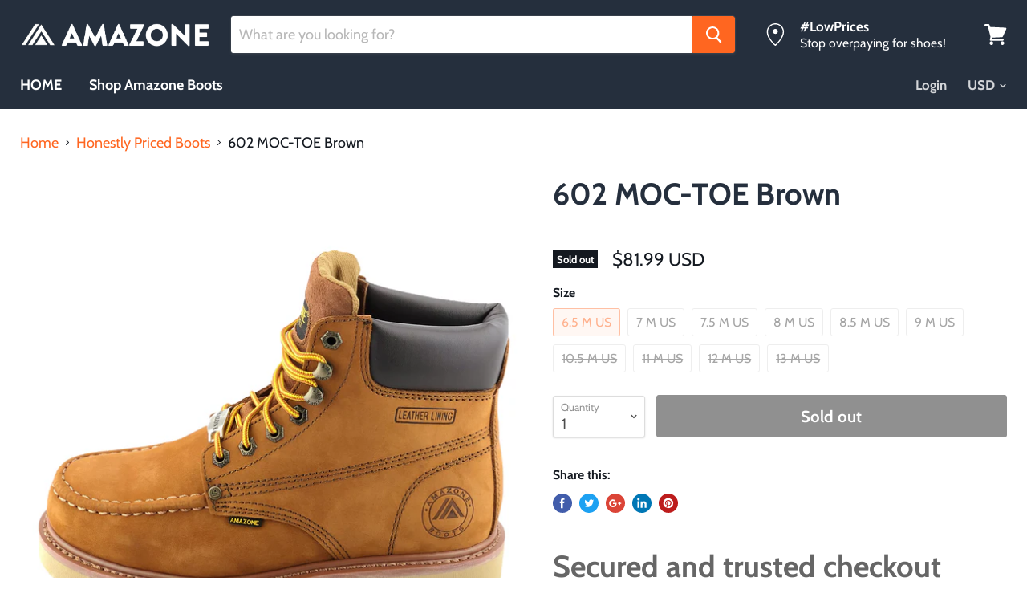

--- FILE ---
content_type: text/html; charset=utf-8
request_url: https://amazoneboots.com/collections/handcrafted-boots/products/602mt-brown
body_size: 35912
content:
<!doctype html>
<html class="no-js no-touch" lang="en">
  <head>
    <meta charset="utf-8">
    <meta http-equiv="x-ua-compatible" content="IE=edge">

    <title>AMAZONE Men&#39;s Moc-Toe Work Boot, Brown Nubuck Leather, Honestly Priced — Amazone Boots</title>

    
      <meta name="description" content="AMAZONE&#39;s 602 premium work boot proudly offers Brown Nubuck Top-Grain Cattle Leather, Goodyear Welt Construction, Premium Cotton Laces, Industrial Eyelets, Ultra-Comfortable Cushioned Insoles, and Oil Resistant Rubber Outsoles. AMAZONE | Handcrafted &amp; Purpose-Built Work Boots | Honestly Priced">
    

    
  <link rel="shortcut icon" href="//amazoneboots.com/cdn/shop/files/AMAZONE-Favicon_32x32.gif?v=1613524299" type="image/png">


    
      <link rel="canonical" href="https://amazoneboots.com/products/602mt-brown" />
    

    <meta name="viewport" content="width=device-width">

    
    















<meta property="og:site_name" content="Amazone Boots">
<meta property="og:url" content="https://amazoneboots.com/products/602mt-brown">
<meta property="og:title" content="602 MOC-TOE Brown">
<meta property="og:type" content="website">
<meta property="og:description" content="AMAZONE&#39;s 602 premium work boot proudly offers Brown Nubuck Top-Grain Cattle Leather, Goodyear Welt Construction, Premium Cotton Laces, Industrial Eyelets, Ultra-Comfortable Cushioned Insoles, and Oil Resistant Rubber Outsoles. AMAZONE | Handcrafted &amp; Purpose-Built Work Boots | Honestly Priced">




    
    
    

    
    
    <meta
      property="og:image"
      content="https://amazoneboots.com/cdn/shop/products/1_-_602MT_Brown_1200x1200.jpg?v=1558048477"
    />
    <meta
      property="og:image:secure_url"
      content="https://amazoneboots.com/cdn/shop/products/1_-_602MT_Brown_1200x1200.jpg?v=1558048477"
    />
    <meta property="og:image:width" content="1200" />
    <meta property="og:image:height" content="1200" />
    <meta property="og:image:alt" content="602 MOC-TOE Brown" />
  
















<meta name="twitter:title" content="AMAZONE Men&#39;s Moc-Toe Work Boot, Brown Nubuck Leather, Honestly Priced">
<meta name="twitter:description" content="AMAZONE&#39;s 602 premium work boot proudly offers Brown Nubuck Top-Grain Cattle Leather, Goodyear Welt Construction, Premium Cotton Laces, Industrial Eyelets, Ultra-Comfortable Cushioned Insoles, and Oil Resistant Rubber Outsoles. AMAZONE | Handcrafted &amp; Purpose-Built Work Boots | Honestly Priced">


    
    
    
      
      
      <meta name="twitter:card" content="summary">
    
    
    <meta
      property="twitter:image"
      content="https://amazoneboots.com/cdn/shop/products/1_-_602MT_Brown_1200x1200_crop_center.jpg?v=1558048477"
    />
    <meta property="twitter:image:width" content="1200" />
    <meta property="twitter:image:height" content="1200" />
    <meta property="twitter:image:alt" content="602 MOC-TOE Brown" />
  



    <script>window.performance && window.performance.mark && window.performance.mark('shopify.content_for_header.start');</script><meta id="shopify-digital-wallet" name="shopify-digital-wallet" content="/22407512144/digital_wallets/dialog">
<meta name="shopify-checkout-api-token" content="6765a4322dca38dfd5e8751060c2635e">
<meta id="in-context-paypal-metadata" data-shop-id="22407512144" data-venmo-supported="true" data-environment="production" data-locale="en_US" data-paypal-v4="true" data-currency="USD">
<link rel="alternate" type="application/json+oembed" href="https://amazoneboots.com/products/602mt-brown.oembed">
<script async="async" src="/checkouts/internal/preloads.js?locale=en-US"></script>
<link rel="preconnect" href="https://shop.app" crossorigin="anonymous">
<script async="async" src="https://shop.app/checkouts/internal/preloads.js?locale=en-US&shop_id=22407512144" crossorigin="anonymous"></script>
<script id="apple-pay-shop-capabilities" type="application/json">{"shopId":22407512144,"countryCode":"US","currencyCode":"USD","merchantCapabilities":["supports3DS"],"merchantId":"gid:\/\/shopify\/Shop\/22407512144","merchantName":"Amazone Boots","requiredBillingContactFields":["postalAddress","email"],"requiredShippingContactFields":["postalAddress","email"],"shippingType":"shipping","supportedNetworks":["visa","masterCard","amex","discover","elo","jcb"],"total":{"type":"pending","label":"Amazone Boots","amount":"1.00"},"shopifyPaymentsEnabled":true,"supportsSubscriptions":true}</script>
<script id="shopify-features" type="application/json">{"accessToken":"6765a4322dca38dfd5e8751060c2635e","betas":["rich-media-storefront-analytics"],"domain":"amazoneboots.com","predictiveSearch":true,"shopId":22407512144,"locale":"en"}</script>
<script>var Shopify = Shopify || {};
Shopify.shop = "amazone-boots.myshopify.com";
Shopify.locale = "en";
Shopify.currency = {"active":"USD","rate":"1.0"};
Shopify.country = "US";
Shopify.theme = {"name":"Empire","id":72904867920,"schema_name":"Empire","schema_version":"4.4.0","theme_store_id":838,"role":"main"};
Shopify.theme.handle = "null";
Shopify.theme.style = {"id":null,"handle":null};
Shopify.cdnHost = "amazoneboots.com/cdn";
Shopify.routes = Shopify.routes || {};
Shopify.routes.root = "/";</script>
<script type="module">!function(o){(o.Shopify=o.Shopify||{}).modules=!0}(window);</script>
<script>!function(o){function n(){var o=[];function n(){o.push(Array.prototype.slice.apply(arguments))}return n.q=o,n}var t=o.Shopify=o.Shopify||{};t.loadFeatures=n(),t.autoloadFeatures=n()}(window);</script>
<script>
  window.ShopifyPay = window.ShopifyPay || {};
  window.ShopifyPay.apiHost = "shop.app\/pay";
  window.ShopifyPay.redirectState = null;
</script>
<script id="shop-js-analytics" type="application/json">{"pageType":"product"}</script>
<script defer="defer" async type="module" src="//amazoneboots.com/cdn/shopifycloud/shop-js/modules/v2/client.init-shop-cart-sync_COMZFrEa.en.esm.js"></script>
<script defer="defer" async type="module" src="//amazoneboots.com/cdn/shopifycloud/shop-js/modules/v2/chunk.common_CdXrxk3f.esm.js"></script>
<script type="module">
  await import("//amazoneboots.com/cdn/shopifycloud/shop-js/modules/v2/client.init-shop-cart-sync_COMZFrEa.en.esm.js");
await import("//amazoneboots.com/cdn/shopifycloud/shop-js/modules/v2/chunk.common_CdXrxk3f.esm.js");

  window.Shopify.SignInWithShop?.initShopCartSync?.({"fedCMEnabled":true,"windoidEnabled":true});

</script>
<script>
  window.Shopify = window.Shopify || {};
  if (!window.Shopify.featureAssets) window.Shopify.featureAssets = {};
  window.Shopify.featureAssets['shop-js'] = {"shop-cart-sync":["modules/v2/client.shop-cart-sync_CRSPkpKa.en.esm.js","modules/v2/chunk.common_CdXrxk3f.esm.js"],"init-fed-cm":["modules/v2/client.init-fed-cm_DO1JVZ96.en.esm.js","modules/v2/chunk.common_CdXrxk3f.esm.js"],"init-windoid":["modules/v2/client.init-windoid_hXardXh0.en.esm.js","modules/v2/chunk.common_CdXrxk3f.esm.js"],"init-shop-email-lookup-coordinator":["modules/v2/client.init-shop-email-lookup-coordinator_jpxQlUsx.en.esm.js","modules/v2/chunk.common_CdXrxk3f.esm.js"],"shop-toast-manager":["modules/v2/client.shop-toast-manager_C-K0q6-t.en.esm.js","modules/v2/chunk.common_CdXrxk3f.esm.js"],"shop-button":["modules/v2/client.shop-button_B6dBoDg5.en.esm.js","modules/v2/chunk.common_CdXrxk3f.esm.js"],"shop-login-button":["modules/v2/client.shop-login-button_BHRMsoBb.en.esm.js","modules/v2/chunk.common_CdXrxk3f.esm.js","modules/v2/chunk.modal_C89cmTvN.esm.js"],"shop-cash-offers":["modules/v2/client.shop-cash-offers_p6Pw3nax.en.esm.js","modules/v2/chunk.common_CdXrxk3f.esm.js","modules/v2/chunk.modal_C89cmTvN.esm.js"],"avatar":["modules/v2/client.avatar_BTnouDA3.en.esm.js"],"init-shop-cart-sync":["modules/v2/client.init-shop-cart-sync_COMZFrEa.en.esm.js","modules/v2/chunk.common_CdXrxk3f.esm.js"],"init-shop-for-new-customer-accounts":["modules/v2/client.init-shop-for-new-customer-accounts_BNQiNx4m.en.esm.js","modules/v2/client.shop-login-button_BHRMsoBb.en.esm.js","modules/v2/chunk.common_CdXrxk3f.esm.js","modules/v2/chunk.modal_C89cmTvN.esm.js"],"pay-button":["modules/v2/client.pay-button_CRuQ9trT.en.esm.js","modules/v2/chunk.common_CdXrxk3f.esm.js"],"init-customer-accounts-sign-up":["modules/v2/client.init-customer-accounts-sign-up_Q1yheB3t.en.esm.js","modules/v2/client.shop-login-button_BHRMsoBb.en.esm.js","modules/v2/chunk.common_CdXrxk3f.esm.js","modules/v2/chunk.modal_C89cmTvN.esm.js"],"checkout-modal":["modules/v2/client.checkout-modal_DtXVhFgQ.en.esm.js","modules/v2/chunk.common_CdXrxk3f.esm.js","modules/v2/chunk.modal_C89cmTvN.esm.js"],"init-customer-accounts":["modules/v2/client.init-customer-accounts_B5rMd0lj.en.esm.js","modules/v2/client.shop-login-button_BHRMsoBb.en.esm.js","modules/v2/chunk.common_CdXrxk3f.esm.js","modules/v2/chunk.modal_C89cmTvN.esm.js"],"lead-capture":["modules/v2/client.lead-capture_CmGCXBh3.en.esm.js","modules/v2/chunk.common_CdXrxk3f.esm.js","modules/v2/chunk.modal_C89cmTvN.esm.js"],"shop-follow-button":["modules/v2/client.shop-follow-button_CV5C02lv.en.esm.js","modules/v2/chunk.common_CdXrxk3f.esm.js","modules/v2/chunk.modal_C89cmTvN.esm.js"],"shop-login":["modules/v2/client.shop-login_Bz_Zm_XZ.en.esm.js","modules/v2/chunk.common_CdXrxk3f.esm.js","modules/v2/chunk.modal_C89cmTvN.esm.js"],"payment-terms":["modules/v2/client.payment-terms_D7XnU2ez.en.esm.js","modules/v2/chunk.common_CdXrxk3f.esm.js","modules/v2/chunk.modal_C89cmTvN.esm.js"]};
</script>
<script id="__st">var __st={"a":22407512144,"offset":-28800,"reqid":"5d15374c-1da8-43b1-b33e-6ede00d05c23-1763250544","pageurl":"amazoneboots.com\/collections\/handcrafted-boots\/products\/602mt-brown","u":"695659ce8753","p":"product","rtyp":"product","rid":3570561843280};</script>
<script>window.ShopifyPaypalV4VisibilityTracking = true;</script>
<script id="captcha-bootstrap">!function(){'use strict';const t='contact',e='account',n='new_comment',o=[[t,t],['blogs',n],['comments',n],[t,'customer']],c=[[e,'customer_login'],[e,'guest_login'],[e,'recover_customer_password'],[e,'create_customer']],r=t=>t.map((([t,e])=>`form[action*='/${t}']:not([data-nocaptcha='true']) input[name='form_type'][value='${e}']`)).join(','),a=t=>()=>t?[...document.querySelectorAll(t)].map((t=>t.form)):[];function s(){const t=[...o],e=r(t);return a(e)}const i='password',u='form_key',d=['recaptcha-v3-token','g-recaptcha-response','h-captcha-response',i],f=()=>{try{return window.sessionStorage}catch{return}},m='__shopify_v',_=t=>t.elements[u];function p(t,e,n=!1){try{const o=window.sessionStorage,c=JSON.parse(o.getItem(e)),{data:r}=function(t){const{data:e,action:n}=t;return t[m]||n?{data:e,action:n}:{data:t,action:n}}(c);for(const[e,n]of Object.entries(r))t.elements[e]&&(t.elements[e].value=n);n&&o.removeItem(e)}catch(o){console.error('form repopulation failed',{error:o})}}const l='form_type',E='cptcha';function T(t){t.dataset[E]=!0}const w=window,h=w.document,L='Shopify',v='ce_forms',y='captcha';let A=!1;((t,e)=>{const n=(g='f06e6c50-85a8-45c8-87d0-21a2b65856fe',I='https://cdn.shopify.com/shopifycloud/storefront-forms-hcaptcha/ce_storefront_forms_captcha_hcaptcha.v1.5.2.iife.js',D={infoText:'Protected by hCaptcha',privacyText:'Privacy',termsText:'Terms'},(t,e,n)=>{const o=w[L][v],c=o.bindForm;if(c)return c(t,g,e,D).then(n);var r;o.q.push([[t,g,e,D],n]),r=I,A||(h.body.append(Object.assign(h.createElement('script'),{id:'captcha-provider',async:!0,src:r})),A=!0)});var g,I,D;w[L]=w[L]||{},w[L][v]=w[L][v]||{},w[L][v].q=[],w[L][y]=w[L][y]||{},w[L][y].protect=function(t,e){n(t,void 0,e),T(t)},Object.freeze(w[L][y]),function(t,e,n,w,h,L){const[v,y,A,g]=function(t,e,n){const i=e?o:[],u=t?c:[],d=[...i,...u],f=r(d),m=r(i),_=r(d.filter((([t,e])=>n.includes(e))));return[a(f),a(m),a(_),s()]}(w,h,L),I=t=>{const e=t.target;return e instanceof HTMLFormElement?e:e&&e.form},D=t=>v().includes(t);t.addEventListener('submit',(t=>{const e=I(t);if(!e)return;const n=D(e)&&!e.dataset.hcaptchaBound&&!e.dataset.recaptchaBound,o=_(e),c=g().includes(e)&&(!o||!o.value);(n||c)&&t.preventDefault(),c&&!n&&(function(t){try{if(!f())return;!function(t){const e=f();if(!e)return;const n=_(t);if(!n)return;const o=n.value;o&&e.removeItem(o)}(t);const e=Array.from(Array(32),(()=>Math.random().toString(36)[2])).join('');!function(t,e){_(t)||t.append(Object.assign(document.createElement('input'),{type:'hidden',name:u})),t.elements[u].value=e}(t,e),function(t,e){const n=f();if(!n)return;const o=[...t.querySelectorAll(`input[type='${i}']`)].map((({name:t})=>t)),c=[...d,...o],r={};for(const[a,s]of new FormData(t).entries())c.includes(a)||(r[a]=s);n.setItem(e,JSON.stringify({[m]:1,action:t.action,data:r}))}(t,e)}catch(e){console.error('failed to persist form',e)}}(e),e.submit())}));const S=(t,e)=>{t&&!t.dataset[E]&&(n(t,e.some((e=>e===t))),T(t))};for(const o of['focusin','change'])t.addEventListener(o,(t=>{const e=I(t);D(e)&&S(e,y())}));const B=e.get('form_key'),M=e.get(l),P=B&&M;t.addEventListener('DOMContentLoaded',(()=>{const t=y();if(P)for(const e of t)e.elements[l].value===M&&p(e,B);[...new Set([...A(),...v().filter((t=>'true'===t.dataset.shopifyCaptcha))])].forEach((e=>S(e,t)))}))}(h,new URLSearchParams(w.location.search),n,t,e,['guest_login'])})(!1,!0)}();</script>
<script integrity="sha256-52AcMU7V7pcBOXWImdc/TAGTFKeNjmkeM1Pvks/DTgc=" data-source-attribution="shopify.loadfeatures" defer="defer" src="//amazoneboots.com/cdn/shopifycloud/storefront/assets/storefront/load_feature-81c60534.js" crossorigin="anonymous"></script>
<script crossorigin="anonymous" defer="defer" src="//amazoneboots.com/cdn/shopifycloud/storefront/assets/shopify_pay/storefront-65b4c6d7.js?v=20250812"></script>
<script data-source-attribution="shopify.dynamic_checkout.dynamic.init">var Shopify=Shopify||{};Shopify.PaymentButton=Shopify.PaymentButton||{isStorefrontPortableWallets:!0,init:function(){window.Shopify.PaymentButton.init=function(){};var t=document.createElement("script");t.src="https://amazoneboots.com/cdn/shopifycloud/portable-wallets/latest/portable-wallets.en.js",t.type="module",document.head.appendChild(t)}};
</script>
<script data-source-attribution="shopify.dynamic_checkout.buyer_consent">
  function portableWalletsHideBuyerConsent(e){var t=document.getElementById("shopify-buyer-consent"),n=document.getElementById("shopify-subscription-policy-button");t&&n&&(t.classList.add("hidden"),t.setAttribute("aria-hidden","true"),n.removeEventListener("click",e))}function portableWalletsShowBuyerConsent(e){var t=document.getElementById("shopify-buyer-consent"),n=document.getElementById("shopify-subscription-policy-button");t&&n&&(t.classList.remove("hidden"),t.removeAttribute("aria-hidden"),n.addEventListener("click",e))}window.Shopify?.PaymentButton&&(window.Shopify.PaymentButton.hideBuyerConsent=portableWalletsHideBuyerConsent,window.Shopify.PaymentButton.showBuyerConsent=portableWalletsShowBuyerConsent);
</script>
<script data-source-attribution="shopify.dynamic_checkout.cart.bootstrap">document.addEventListener("DOMContentLoaded",(function(){function t(){return document.querySelector("shopify-accelerated-checkout-cart, shopify-accelerated-checkout")}if(t())Shopify.PaymentButton.init();else{new MutationObserver((function(e,n){t()&&(Shopify.PaymentButton.init(),n.disconnect())})).observe(document.body,{childList:!0,subtree:!0})}}));
</script>
<link id="shopify-accelerated-checkout-styles" rel="stylesheet" media="screen" href="https://amazoneboots.com/cdn/shopifycloud/portable-wallets/latest/accelerated-checkout-backwards-compat.css" crossorigin="anonymous">
<style id="shopify-accelerated-checkout-cart">
        #shopify-buyer-consent {
  margin-top: 1em;
  display: inline-block;
  width: 100%;
}

#shopify-buyer-consent.hidden {
  display: none;
}

#shopify-subscription-policy-button {
  background: none;
  border: none;
  padding: 0;
  text-decoration: underline;
  font-size: inherit;
  cursor: pointer;
}

#shopify-subscription-policy-button::before {
  box-shadow: none;
}

      </style>

<script>window.performance && window.performance.mark && window.performance.mark('shopify.content_for_header.end');</script>

    <script>
      document.documentElement.className=document.documentElement.className.replace(/\bno-js\b/,'js');
      if(window.Shopify&&window.Shopify.designMode)document.documentElement.className+=' in-theme-editor';
      if(('ontouchstart' in window)||window.DocumentTouch&&document instanceof DocumentTouch)document.documentElement.className=document.documentElement.className.replace(/\bno-touch\b/,'has-touch');
    </script>

    <link href="//amazoneboots.com/cdn/shop/t/2/assets/theme.scss.css?v=73054879937648504511759259354" rel="stylesheet" type="text/css" media="all" />
   
<!-- "snippets/pagefly-header.liquid" was not rendered, the associated app was uninstalled -->
 <link href="https://monorail-edge.shopifysvc.com" rel="dns-prefetch">
<script>(function(){if ("sendBeacon" in navigator && "performance" in window) {try {var session_token_from_headers = performance.getEntriesByType('navigation')[0].serverTiming.find(x => x.name == '_s').description;} catch {var session_token_from_headers = undefined;}var session_cookie_matches = document.cookie.match(/_shopify_s=([^;]*)/);var session_token_from_cookie = session_cookie_matches && session_cookie_matches.length === 2 ? session_cookie_matches[1] : "";var session_token = session_token_from_headers || session_token_from_cookie || "";function handle_abandonment_event(e) {var entries = performance.getEntries().filter(function(entry) {return /monorail-edge.shopifysvc.com/.test(entry.name);});if (!window.abandonment_tracked && entries.length === 0) {window.abandonment_tracked = true;var currentMs = Date.now();var navigation_start = performance.timing.navigationStart;var payload = {shop_id: 22407512144,url: window.location.href,navigation_start,duration: currentMs - navigation_start,session_token,page_type: "product"};window.navigator.sendBeacon("https://monorail-edge.shopifysvc.com/v1/produce", JSON.stringify({schema_id: "online_store_buyer_site_abandonment/1.1",payload: payload,metadata: {event_created_at_ms: currentMs,event_sent_at_ms: currentMs}}));}}window.addEventListener('pagehide', handle_abandonment_event);}}());</script>
<script id="web-pixels-manager-setup">(function e(e,d,r,n,o){if(void 0===o&&(o={}),!Boolean(null===(a=null===(i=window.Shopify)||void 0===i?void 0:i.analytics)||void 0===a?void 0:a.replayQueue)){var i,a;window.Shopify=window.Shopify||{};var t=window.Shopify;t.analytics=t.analytics||{};var s=t.analytics;s.replayQueue=[],s.publish=function(e,d,r){return s.replayQueue.push([e,d,r]),!0};try{self.performance.mark("wpm:start")}catch(e){}var l=function(){var e={modern:/Edge?\/(1{2}[4-9]|1[2-9]\d|[2-9]\d{2}|\d{4,})\.\d+(\.\d+|)|Firefox\/(1{2}[4-9]|1[2-9]\d|[2-9]\d{2}|\d{4,})\.\d+(\.\d+|)|Chrom(ium|e)\/(9{2}|\d{3,})\.\d+(\.\d+|)|(Maci|X1{2}).+ Version\/(15\.\d+|(1[6-9]|[2-9]\d|\d{3,})\.\d+)([,.]\d+|)( \(\w+\)|)( Mobile\/\w+|) Safari\/|Chrome.+OPR\/(9{2}|\d{3,})\.\d+\.\d+|(CPU[ +]OS|iPhone[ +]OS|CPU[ +]iPhone|CPU IPhone OS|CPU iPad OS)[ +]+(15[._]\d+|(1[6-9]|[2-9]\d|\d{3,})[._]\d+)([._]\d+|)|Android:?[ /-](13[3-9]|1[4-9]\d|[2-9]\d{2}|\d{4,})(\.\d+|)(\.\d+|)|Android.+Firefox\/(13[5-9]|1[4-9]\d|[2-9]\d{2}|\d{4,})\.\d+(\.\d+|)|Android.+Chrom(ium|e)\/(13[3-9]|1[4-9]\d|[2-9]\d{2}|\d{4,})\.\d+(\.\d+|)|SamsungBrowser\/([2-9]\d|\d{3,})\.\d+/,legacy:/Edge?\/(1[6-9]|[2-9]\d|\d{3,})\.\d+(\.\d+|)|Firefox\/(5[4-9]|[6-9]\d|\d{3,})\.\d+(\.\d+|)|Chrom(ium|e)\/(5[1-9]|[6-9]\d|\d{3,})\.\d+(\.\d+|)([\d.]+$|.*Safari\/(?![\d.]+ Edge\/[\d.]+$))|(Maci|X1{2}).+ Version\/(10\.\d+|(1[1-9]|[2-9]\d|\d{3,})\.\d+)([,.]\d+|)( \(\w+\)|)( Mobile\/\w+|) Safari\/|Chrome.+OPR\/(3[89]|[4-9]\d|\d{3,})\.\d+\.\d+|(CPU[ +]OS|iPhone[ +]OS|CPU[ +]iPhone|CPU IPhone OS|CPU iPad OS)[ +]+(10[._]\d+|(1[1-9]|[2-9]\d|\d{3,})[._]\d+)([._]\d+|)|Android:?[ /-](13[3-9]|1[4-9]\d|[2-9]\d{2}|\d{4,})(\.\d+|)(\.\d+|)|Mobile Safari.+OPR\/([89]\d|\d{3,})\.\d+\.\d+|Android.+Firefox\/(13[5-9]|1[4-9]\d|[2-9]\d{2}|\d{4,})\.\d+(\.\d+|)|Android.+Chrom(ium|e)\/(13[3-9]|1[4-9]\d|[2-9]\d{2}|\d{4,})\.\d+(\.\d+|)|Android.+(UC? ?Browser|UCWEB|U3)[ /]?(15\.([5-9]|\d{2,})|(1[6-9]|[2-9]\d|\d{3,})\.\d+)\.\d+|SamsungBrowser\/(5\.\d+|([6-9]|\d{2,})\.\d+)|Android.+MQ{2}Browser\/(14(\.(9|\d{2,})|)|(1[5-9]|[2-9]\d|\d{3,})(\.\d+|))(\.\d+|)|K[Aa][Ii]OS\/(3\.\d+|([4-9]|\d{2,})\.\d+)(\.\d+|)/},d=e.modern,r=e.legacy,n=navigator.userAgent;return n.match(d)?"modern":n.match(r)?"legacy":"unknown"}(),u="modern"===l?"modern":"legacy",c=(null!=n?n:{modern:"",legacy:""})[u],f=function(e){return[e.baseUrl,"/wpm","/b",e.hashVersion,"modern"===e.buildTarget?"m":"l",".js"].join("")}({baseUrl:d,hashVersion:r,buildTarget:u}),m=function(e){var d=e.version,r=e.bundleTarget,n=e.surface,o=e.pageUrl,i=e.monorailEndpoint;return{emit:function(e){var a=e.status,t=e.errorMsg,s=(new Date).getTime(),l=JSON.stringify({metadata:{event_sent_at_ms:s},events:[{schema_id:"web_pixels_manager_load/3.1",payload:{version:d,bundle_target:r,page_url:o,status:a,surface:n,error_msg:t},metadata:{event_created_at_ms:s}}]});if(!i)return console&&console.warn&&console.warn("[Web Pixels Manager] No Monorail endpoint provided, skipping logging."),!1;try{return self.navigator.sendBeacon.bind(self.navigator)(i,l)}catch(e){}var u=new XMLHttpRequest;try{return u.open("POST",i,!0),u.setRequestHeader("Content-Type","text/plain"),u.send(l),!0}catch(e){return console&&console.warn&&console.warn("[Web Pixels Manager] Got an unhandled error while logging to Monorail."),!1}}}}({version:r,bundleTarget:l,surface:e.surface,pageUrl:self.location.href,monorailEndpoint:e.monorailEndpoint});try{o.browserTarget=l,function(e){var d=e.src,r=e.async,n=void 0===r||r,o=e.onload,i=e.onerror,a=e.sri,t=e.scriptDataAttributes,s=void 0===t?{}:t,l=document.createElement("script"),u=document.querySelector("head"),c=document.querySelector("body");if(l.async=n,l.src=d,a&&(l.integrity=a,l.crossOrigin="anonymous"),s)for(var f in s)if(Object.prototype.hasOwnProperty.call(s,f))try{l.dataset[f]=s[f]}catch(e){}if(o&&l.addEventListener("load",o),i&&l.addEventListener("error",i),u)u.appendChild(l);else{if(!c)throw new Error("Did not find a head or body element to append the script");c.appendChild(l)}}({src:f,async:!0,onload:function(){if(!function(){var e,d;return Boolean(null===(d=null===(e=window.Shopify)||void 0===e?void 0:e.analytics)||void 0===d?void 0:d.initialized)}()){var d=window.webPixelsManager.init(e)||void 0;if(d){var r=window.Shopify.analytics;r.replayQueue.forEach((function(e){var r=e[0],n=e[1],o=e[2];d.publishCustomEvent(r,n,o)})),r.replayQueue=[],r.publish=d.publishCustomEvent,r.visitor=d.visitor,r.initialized=!0}}},onerror:function(){return m.emit({status:"failed",errorMsg:"".concat(f," has failed to load")})},sri:function(e){var d=/^sha384-[A-Za-z0-9+/=]+$/;return"string"==typeof e&&d.test(e)}(c)?c:"",scriptDataAttributes:o}),m.emit({status:"loading"})}catch(e){m.emit({status:"failed",errorMsg:(null==e?void 0:e.message)||"Unknown error"})}}})({shopId: 22407512144,storefrontBaseUrl: "https://amazoneboots.com",extensionsBaseUrl: "https://extensions.shopifycdn.com/cdn/shopifycloud/web-pixels-manager",monorailEndpoint: "https://monorail-edge.shopifysvc.com/unstable/produce_batch",surface: "storefront-renderer",enabledBetaFlags: ["2dca8a86"],webPixelsConfigList: [{"id":"208601281","configuration":"{\"pixel_id\":\"3648148898759349\",\"pixel_type\":\"facebook_pixel\",\"metaapp_system_user_token\":\"-\"}","eventPayloadVersion":"v1","runtimeContext":"OPEN","scriptVersion":"ca16bc87fe92b6042fbaa3acc2fbdaa6","type":"APP","apiClientId":2329312,"privacyPurposes":["ANALYTICS","MARKETING","SALE_OF_DATA"],"dataSharingAdjustments":{"protectedCustomerApprovalScopes":["read_customer_address","read_customer_email","read_customer_name","read_customer_personal_data","read_customer_phone"]}},{"id":"101843137","eventPayloadVersion":"v1","runtimeContext":"LAX","scriptVersion":"1","type":"CUSTOM","privacyPurposes":["ANALYTICS"],"name":"Google Analytics tag (migrated)"},{"id":"shopify-app-pixel","configuration":"{}","eventPayloadVersion":"v1","runtimeContext":"STRICT","scriptVersion":"0450","apiClientId":"shopify-pixel","type":"APP","privacyPurposes":["ANALYTICS","MARKETING"]},{"id":"shopify-custom-pixel","eventPayloadVersion":"v1","runtimeContext":"LAX","scriptVersion":"0450","apiClientId":"shopify-pixel","type":"CUSTOM","privacyPurposes":["ANALYTICS","MARKETING"]}],isMerchantRequest: false,initData: {"shop":{"name":"Amazone Boots","paymentSettings":{"currencyCode":"USD"},"myshopifyDomain":"amazone-boots.myshopify.com","countryCode":"US","storefrontUrl":"https:\/\/amazoneboots.com"},"customer":null,"cart":null,"checkout":null,"productVariants":[{"price":{"amount":81.99,"currencyCode":"USD"},"product":{"title":"602 MOC-TOE Brown","vendor":"AMAZONE Boots","id":"3570561843280","untranslatedTitle":"602 MOC-TOE Brown","url":"\/products\/602mt-brown","type":""},"id":"28211181387856","image":{"src":"\/\/amazoneboots.com\/cdn\/shop\/products\/1_-_602MT_Brown.jpg?v=1558048477"},"sku":"602MT Brown","title":"6.5 M US","untranslatedTitle":"6.5 M US"},{"price":{"amount":81.99,"currencyCode":"USD"},"product":{"title":"602 MOC-TOE Brown","vendor":"AMAZONE Boots","id":"3570561843280","untranslatedTitle":"602 MOC-TOE Brown","url":"\/products\/602mt-brown","type":""},"id":"28211181420624","image":{"src":"\/\/amazoneboots.com\/cdn\/shop\/products\/1_-_602MT_Brown.jpg?v=1558048477"},"sku":"602MT Brown","title":"7 M US","untranslatedTitle":"7 M US"},{"price":{"amount":81.99,"currencyCode":"USD"},"product":{"title":"602 MOC-TOE Brown","vendor":"AMAZONE Boots","id":"3570561843280","untranslatedTitle":"602 MOC-TOE Brown","url":"\/products\/602mt-brown","type":""},"id":"28211181453392","image":{"src":"\/\/amazoneboots.com\/cdn\/shop\/products\/1_-_602MT_Brown.jpg?v=1558048477"},"sku":"602MT Brown","title":"7.5 M US","untranslatedTitle":"7.5 M US"},{"price":{"amount":81.99,"currencyCode":"USD"},"product":{"title":"602 MOC-TOE Brown","vendor":"AMAZONE Boots","id":"3570561843280","untranslatedTitle":"602 MOC-TOE Brown","url":"\/products\/602mt-brown","type":""},"id":"28211181486160","image":{"src":"\/\/amazoneboots.com\/cdn\/shop\/products\/1_-_602MT_Brown.jpg?v=1558048477"},"sku":"602MT Brown","title":"8 M US","untranslatedTitle":"8 M US"},{"price":{"amount":81.99,"currencyCode":"USD"},"product":{"title":"602 MOC-TOE Brown","vendor":"AMAZONE Boots","id":"3570561843280","untranslatedTitle":"602 MOC-TOE Brown","url":"\/products\/602mt-brown","type":""},"id":"28211181518928","image":{"src":"\/\/amazoneboots.com\/cdn\/shop\/products\/1_-_602MT_Brown.jpg?v=1558048477"},"sku":"602MT Brown","title":"8.5 M US","untranslatedTitle":"8.5 M US"},{"price":{"amount":81.99,"currencyCode":"USD"},"product":{"title":"602 MOC-TOE Brown","vendor":"AMAZONE Boots","id":"3570561843280","untranslatedTitle":"602 MOC-TOE Brown","url":"\/products\/602mt-brown","type":""},"id":"28211181551696","image":{"src":"\/\/amazoneboots.com\/cdn\/shop\/products\/1_-_602MT_Brown.jpg?v=1558048477"},"sku":"602MT Brown","title":"9 M US","untranslatedTitle":"9 M US"},{"price":{"amount":81.99,"currencyCode":"USD"},"product":{"title":"602 MOC-TOE Brown","vendor":"AMAZONE Boots","id":"3570561843280","untranslatedTitle":"602 MOC-TOE Brown","url":"\/products\/602mt-brown","type":""},"id":"28211181584464","image":{"src":"\/\/amazoneboots.com\/cdn\/shop\/products\/1_-_602MT_Brown.jpg?v=1558048477"},"sku":"602MT Brown","title":"10.5 M US","untranslatedTitle":"10.5 M US"},{"price":{"amount":81.99,"currencyCode":"USD"},"product":{"title":"602 MOC-TOE Brown","vendor":"AMAZONE Boots","id":"3570561843280","untranslatedTitle":"602 MOC-TOE Brown","url":"\/products\/602mt-brown","type":""},"id":"28211181617232","image":{"src":"\/\/amazoneboots.com\/cdn\/shop\/products\/1_-_602MT_Brown.jpg?v=1558048477"},"sku":"602MT Brown","title":"11 M US","untranslatedTitle":"11 M US"},{"price":{"amount":81.99,"currencyCode":"USD"},"product":{"title":"602 MOC-TOE Brown","vendor":"AMAZONE Boots","id":"3570561843280","untranslatedTitle":"602 MOC-TOE Brown","url":"\/products\/602mt-brown","type":""},"id":"28211181650000","image":{"src":"\/\/amazoneboots.com\/cdn\/shop\/products\/1_-_602MT_Brown.jpg?v=1558048477"},"sku":"602MT Brown","title":"12 M US","untranslatedTitle":"12 M US"},{"price":{"amount":81.99,"currencyCode":"USD"},"product":{"title":"602 MOC-TOE Brown","vendor":"AMAZONE Boots","id":"3570561843280","untranslatedTitle":"602 MOC-TOE Brown","url":"\/products\/602mt-brown","type":""},"id":"28211181682768","image":{"src":"\/\/amazoneboots.com\/cdn\/shop\/products\/1_-_602MT_Brown.jpg?v=1558048477"},"sku":"602MT Brown","title":"13 M US","untranslatedTitle":"13 M US"}],"purchasingCompany":null},},"https://amazoneboots.com/cdn","ae1676cfwd2530674p4253c800m34e853cb",{"modern":"","legacy":""},{"shopId":"22407512144","storefrontBaseUrl":"https:\/\/amazoneboots.com","extensionBaseUrl":"https:\/\/extensions.shopifycdn.com\/cdn\/shopifycloud\/web-pixels-manager","surface":"storefront-renderer","enabledBetaFlags":"[\"2dca8a86\"]","isMerchantRequest":"false","hashVersion":"ae1676cfwd2530674p4253c800m34e853cb","publish":"custom","events":"[[\"page_viewed\",{}],[\"product_viewed\",{\"productVariant\":{\"price\":{\"amount\":81.99,\"currencyCode\":\"USD\"},\"product\":{\"title\":\"602 MOC-TOE Brown\",\"vendor\":\"AMAZONE Boots\",\"id\":\"3570561843280\",\"untranslatedTitle\":\"602 MOC-TOE Brown\",\"url\":\"\/products\/602mt-brown\",\"type\":\"\"},\"id\":\"28211181387856\",\"image\":{\"src\":\"\/\/amazoneboots.com\/cdn\/shop\/products\/1_-_602MT_Brown.jpg?v=1558048477\"},\"sku\":\"602MT Brown\",\"title\":\"6.5 M US\",\"untranslatedTitle\":\"6.5 M US\"}}]]"});</script><script>
  window.ShopifyAnalytics = window.ShopifyAnalytics || {};
  window.ShopifyAnalytics.meta = window.ShopifyAnalytics.meta || {};
  window.ShopifyAnalytics.meta.currency = 'USD';
  var meta = {"product":{"id":3570561843280,"gid":"gid:\/\/shopify\/Product\/3570561843280","vendor":"AMAZONE Boots","type":"","variants":[{"id":28211181387856,"price":8199,"name":"602 MOC-TOE Brown - 6.5 M US","public_title":"6.5 M US","sku":"602MT Brown"},{"id":28211181420624,"price":8199,"name":"602 MOC-TOE Brown - 7 M US","public_title":"7 M US","sku":"602MT Brown"},{"id":28211181453392,"price":8199,"name":"602 MOC-TOE Brown - 7.5 M US","public_title":"7.5 M US","sku":"602MT Brown"},{"id":28211181486160,"price":8199,"name":"602 MOC-TOE Brown - 8 M US","public_title":"8 M US","sku":"602MT Brown"},{"id":28211181518928,"price":8199,"name":"602 MOC-TOE Brown - 8.5 M US","public_title":"8.5 M US","sku":"602MT Brown"},{"id":28211181551696,"price":8199,"name":"602 MOC-TOE Brown - 9 M US","public_title":"9 M US","sku":"602MT Brown"},{"id":28211181584464,"price":8199,"name":"602 MOC-TOE Brown - 10.5 M US","public_title":"10.5 M US","sku":"602MT Brown"},{"id":28211181617232,"price":8199,"name":"602 MOC-TOE Brown - 11 M US","public_title":"11 M US","sku":"602MT Brown"},{"id":28211181650000,"price":8199,"name":"602 MOC-TOE Brown - 12 M US","public_title":"12 M US","sku":"602MT Brown"},{"id":28211181682768,"price":8199,"name":"602 MOC-TOE Brown - 13 M US","public_title":"13 M US","sku":"602MT Brown"}],"remote":false},"page":{"pageType":"product","resourceType":"product","resourceId":3570561843280}};
  for (var attr in meta) {
    window.ShopifyAnalytics.meta[attr] = meta[attr];
  }
</script>
<script class="analytics">
  (function () {
    var customDocumentWrite = function(content) {
      var jquery = null;

      if (window.jQuery) {
        jquery = window.jQuery;
      } else if (window.Checkout && window.Checkout.$) {
        jquery = window.Checkout.$;
      }

      if (jquery) {
        jquery('body').append(content);
      }
    };

    var hasLoggedConversion = function(token) {
      if (token) {
        return document.cookie.indexOf('loggedConversion=' + token) !== -1;
      }
      return false;
    }

    var setCookieIfConversion = function(token) {
      if (token) {
        var twoMonthsFromNow = new Date(Date.now());
        twoMonthsFromNow.setMonth(twoMonthsFromNow.getMonth() + 2);

        document.cookie = 'loggedConversion=' + token + '; expires=' + twoMonthsFromNow;
      }
    }

    var trekkie = window.ShopifyAnalytics.lib = window.trekkie = window.trekkie || [];
    if (trekkie.integrations) {
      return;
    }
    trekkie.methods = [
      'identify',
      'page',
      'ready',
      'track',
      'trackForm',
      'trackLink'
    ];
    trekkie.factory = function(method) {
      return function() {
        var args = Array.prototype.slice.call(arguments);
        args.unshift(method);
        trekkie.push(args);
        return trekkie;
      };
    };
    for (var i = 0; i < trekkie.methods.length; i++) {
      var key = trekkie.methods[i];
      trekkie[key] = trekkie.factory(key);
    }
    trekkie.load = function(config) {
      trekkie.config = config || {};
      trekkie.config.initialDocumentCookie = document.cookie;
      var first = document.getElementsByTagName('script')[0];
      var script = document.createElement('script');
      script.type = 'text/javascript';
      script.onerror = function(e) {
        var scriptFallback = document.createElement('script');
        scriptFallback.type = 'text/javascript';
        scriptFallback.onerror = function(error) {
                var Monorail = {
      produce: function produce(monorailDomain, schemaId, payload) {
        var currentMs = new Date().getTime();
        var event = {
          schema_id: schemaId,
          payload: payload,
          metadata: {
            event_created_at_ms: currentMs,
            event_sent_at_ms: currentMs
          }
        };
        return Monorail.sendRequest("https://" + monorailDomain + "/v1/produce", JSON.stringify(event));
      },
      sendRequest: function sendRequest(endpointUrl, payload) {
        // Try the sendBeacon API
        if (window && window.navigator && typeof window.navigator.sendBeacon === 'function' && typeof window.Blob === 'function' && !Monorail.isIos12()) {
          var blobData = new window.Blob([payload], {
            type: 'text/plain'
          });

          if (window.navigator.sendBeacon(endpointUrl, blobData)) {
            return true;
          } // sendBeacon was not successful

        } // XHR beacon

        var xhr = new XMLHttpRequest();

        try {
          xhr.open('POST', endpointUrl);
          xhr.setRequestHeader('Content-Type', 'text/plain');
          xhr.send(payload);
        } catch (e) {
          console.log(e);
        }

        return false;
      },
      isIos12: function isIos12() {
        return window.navigator.userAgent.lastIndexOf('iPhone; CPU iPhone OS 12_') !== -1 || window.navigator.userAgent.lastIndexOf('iPad; CPU OS 12_') !== -1;
      }
    };
    Monorail.produce('monorail-edge.shopifysvc.com',
      'trekkie_storefront_load_errors/1.1',
      {shop_id: 22407512144,
      theme_id: 72904867920,
      app_name: "storefront",
      context_url: window.location.href,
      source_url: "//amazoneboots.com/cdn/s/trekkie.storefront.308893168db1679b4a9f8a086857af995740364f.min.js"});

        };
        scriptFallback.async = true;
        scriptFallback.src = '//amazoneboots.com/cdn/s/trekkie.storefront.308893168db1679b4a9f8a086857af995740364f.min.js';
        first.parentNode.insertBefore(scriptFallback, first);
      };
      script.async = true;
      script.src = '//amazoneboots.com/cdn/s/trekkie.storefront.308893168db1679b4a9f8a086857af995740364f.min.js';
      first.parentNode.insertBefore(script, first);
    };
    trekkie.load(
      {"Trekkie":{"appName":"storefront","development":false,"defaultAttributes":{"shopId":22407512144,"isMerchantRequest":null,"themeId":72904867920,"themeCityHash":"6848182166866947436","contentLanguage":"en","currency":"USD","eventMetadataId":"edb3e387-55fa-4314-a9cc-f7ec1db729ad"},"isServerSideCookieWritingEnabled":true,"monorailRegion":"shop_domain","enabledBetaFlags":["f0df213a"]},"Session Attribution":{},"S2S":{"facebookCapiEnabled":true,"source":"trekkie-storefront-renderer","apiClientId":580111}}
    );

    var loaded = false;
    trekkie.ready(function() {
      if (loaded) return;
      loaded = true;

      window.ShopifyAnalytics.lib = window.trekkie;

      var originalDocumentWrite = document.write;
      document.write = customDocumentWrite;
      try { window.ShopifyAnalytics.merchantGoogleAnalytics.call(this); } catch(error) {};
      document.write = originalDocumentWrite;

      window.ShopifyAnalytics.lib.page(null,{"pageType":"product","resourceType":"product","resourceId":3570561843280,"shopifyEmitted":true});

      var match = window.location.pathname.match(/checkouts\/(.+)\/(thank_you|post_purchase)/)
      var token = match? match[1]: undefined;
      if (!hasLoggedConversion(token)) {
        setCookieIfConversion(token);
        window.ShopifyAnalytics.lib.track("Viewed Product",{"currency":"USD","variantId":28211181387856,"productId":3570561843280,"productGid":"gid:\/\/shopify\/Product\/3570561843280","name":"602 MOC-TOE Brown - 6.5 M US","price":"81.99","sku":"602MT Brown","brand":"AMAZONE Boots","variant":"6.5 M US","category":"","nonInteraction":true,"remote":false},undefined,undefined,{"shopifyEmitted":true});
      window.ShopifyAnalytics.lib.track("monorail:\/\/trekkie_storefront_viewed_product\/1.1",{"currency":"USD","variantId":28211181387856,"productId":3570561843280,"productGid":"gid:\/\/shopify\/Product\/3570561843280","name":"602 MOC-TOE Brown - 6.5 M US","price":"81.99","sku":"602MT Brown","brand":"AMAZONE Boots","variant":"6.5 M US","category":"","nonInteraction":true,"remote":false,"referer":"https:\/\/amazoneboots.com\/collections\/handcrafted-boots\/products\/602mt-brown"});
      }
    });


        var eventsListenerScript = document.createElement('script');
        eventsListenerScript.async = true;
        eventsListenerScript.src = "//amazoneboots.com/cdn/shopifycloud/storefront/assets/shop_events_listener-3da45d37.js";
        document.getElementsByTagName('head')[0].appendChild(eventsListenerScript);

})();</script>
  <script>
  if (!window.ga || (window.ga && typeof window.ga !== 'function')) {
    window.ga = function ga() {
      (window.ga.q = window.ga.q || []).push(arguments);
      if (window.Shopify && window.Shopify.analytics && typeof window.Shopify.analytics.publish === 'function') {
        window.Shopify.analytics.publish("ga_stub_called", {}, {sendTo: "google_osp_migration"});
      }
      console.error("Shopify's Google Analytics stub called with:", Array.from(arguments), "\nSee https://help.shopify.com/manual/promoting-marketing/pixels/pixel-migration#google for more information.");
    };
    if (window.Shopify && window.Shopify.analytics && typeof window.Shopify.analytics.publish === 'function') {
      window.Shopify.analytics.publish("ga_stub_initialized", {}, {sendTo: "google_osp_migration"});
    }
  }
</script>
<script
  defer
  src="https://amazoneboots.com/cdn/shopifycloud/perf-kit/shopify-perf-kit-2.1.2.min.js"
  data-application="storefront-renderer"
  data-shop-id="22407512144"
  data-render-region="gcp-us-central1"
  data-page-type="product"
  data-theme-instance-id="72904867920"
  data-theme-name="Empire"
  data-theme-version="4.4.0"
  data-monorail-region="shop_domain"
  data-resource-timing-sampling-rate="10"
  data-shs="true"
  data-shs-beacon="true"
  data-shs-export-with-fetch="true"
  data-shs-logs-sample-rate="1"
></script>
</head> 

  <body>
    <header
      class="site-header-announcement"
      role="banner"
      data-site-header-announcement
    >
      <a class="skip-to-main" href="#site-main">Skip to content</a>
      <div id="shopify-section-static-announcement" class="shopify-section site-announcement"><script
  type="application/json"
  data-section-id="static-announcement"
  data-section-type="static-announcement">
</script>










</div>
      <div id="shopify-section-static-header" class="shopify-section site-header-wrapper"><script
  type="application/json"
  data-section-id="static-header"
  data-section-type="static-header"
  data-section-data>
  {
    "settings": {
      "sticky_header": true,
      "live_search": {
        "enable": true,
        "enable_images": true,
        "enable_content": true,
        "money_format": "${{amount}}",
        "context": {
          "view_all_results": "View all results",
          "view_all_products": "View all products",
          "content_results": {
            "title": "Pages \u0026amp; Posts",
            "no_results": "No results."
          },
          "no_results_products": {
            "title": "No products for “*terms*”.",
            "message": "Sorry, we couldn’t find any matches."
          }
        }
      }
    },
    "currency": {
      "enable": true,
      "shop_currency": "USD",
      "default_currency": "USD",
      "display_format": "money_with_currency_format",
      "money_format": "${{amount}} USD",
      "money_format_no_currency": "${{amount}}",
      "money_format_currency": "${{amount}} USD"
    }
  }
</script>

<section
  class="
    site-header
    
  "
  data-site-header-main
  data-site-header-sticky
>
  <a class="site-header-menu-toggle" href="#" data-menu-toggle>
    <div class="site-header-menu-toggle--button" tabindex="-1">
      <span class="toggle-icon--bar toggle-icon--bar-top"></span>
      <span class="toggle-icon--bar toggle-icon--bar-middle"></span>
      <span class="toggle-icon--bar toggle-icon--bar-bottom"></span>
      <span class="visually-hidden">Menu</span>
    </div>
  </a>

  <div
    class="
      site-header-main
      
        small-promo-enabled
      
    "
  >
    <div class="site-header-logo">
      <a
        class="site-logo"
        href="/">
        
          
          
          
          
          

          

          

  

  <img
    
      src="//amazoneboots.com/cdn/shop/files/White_Logo_1508x238.png?v=1613524333"
    
    alt=""

    
      data-rimg
      srcset="//amazoneboots.com/cdn/shop/files/White_Logo_1508x238.png?v=1613524333 1x, //amazoneboots.com/cdn/shop/files/White_Logo_1900x300.png?v=1613524333 1.26x"
    

    class="site-logo-image"
    style="
            max-width: 238px;
            max-height: 85px;
          "
    
  >




        
      </a>
    </div>

    



<div class="live-search" data-live-search>
  <form
    class="live-search-form form-fields-inline"
    action="/search"
    method="get"
    role="search"
    aria-label="Product"
    data-live-search-form
  >
    <input type="hidden" name="type" value="article,page,product">
    <div class="form-field no-label">
      <input
        class="form-field-input live-search-form-field"
        type="text"
        name="q"
        aria-label="Search"
        placeholder="What are you looking for?"
        
        autocomplete="off"
        data-live-search-input>
      <button
        class="live-search-takeover-cancel"
        type="submit"
        data-live-search-takeover-cancel>
        Cancel
      </button>

      <button
        class="live-search-button button-primary"
        type="button"
        aria-label="Search"
        data-live-search-submit
      >
        <span class="search-icon search-icon--inactive">
          <svg
  aria-hidden="true"
  focusable="false"
  role="presentation"
  xmlns="http://www.w3.org/2000/svg"
  width="20"
  height="21"
  viewBox="0 0 20 21"
>
  <path fill="currentColor" fill-rule="evenodd" d="M12.514 14.906a8.264 8.264 0 0 1-4.322 1.21C3.668 16.116 0 12.513 0 8.07 0 3.626 3.668.023 8.192.023c4.525 0 8.193 3.603 8.193 8.047 0 2.033-.769 3.89-2.035 5.307l4.999 5.552-1.775 1.597-5.06-5.62zm-4.322-.843c3.37 0 6.102-2.684 6.102-5.993 0-3.31-2.732-5.994-6.102-5.994S2.09 4.76 2.09 8.07c0 3.31 2.732 5.993 6.102 5.993z"/>
</svg>
        </span>
        <span class="search-icon search-icon--active">
          <svg
  aria-hidden="true"
  focusable="false"
  role="presentation"
  width="26"
  height="26"
  viewBox="0 0 26 26"
  xmlns="http://www.w3.org/2000/svg"
>
  <g fill-rule="nonzero" fill="currentColor">
    <path d="M13 26C5.82 26 0 20.18 0 13S5.82 0 13 0s13 5.82 13 13-5.82 13-13 13zm0-3.852a9.148 9.148 0 1 0 0-18.296 9.148 9.148 0 0 0 0 18.296z" opacity=".29"/><path d="M13 26c7.18 0 13-5.82 13-13a1.926 1.926 0 0 0-3.852 0A9.148 9.148 0 0 1 13 22.148 1.926 1.926 0 0 0 13 26z"/>
  </g>
</svg>
        </span>
      </button>
    </div>

    <div class="search-flydown" data-live-search-flydown>
      <div class="search-flydown--placeholder" data-live-search-placeholder>
        <div class="search-flydown--product-items">
          
            <a class="search-flydown--product search-flydown--product" href="#">
              
                <div class="search-flydown--product-image">
                  <svg class="placeholder--image placeholder--content-image" xmlns="http://www.w3.org/2000/svg" viewBox="0 0 525.5 525.5"><path d="M324.5 212.7H203c-1.6 0-2.8 1.3-2.8 2.8V308c0 1.6 1.3 2.8 2.8 2.8h121.6c1.6 0 2.8-1.3 2.8-2.8v-92.5c0-1.6-1.3-2.8-2.9-2.8zm1.1 95.3c0 .6-.5 1.1-1.1 1.1H203c-.6 0-1.1-.5-1.1-1.1v-92.5c0-.6.5-1.1 1.1-1.1h121.6c.6 0 1.1.5 1.1 1.1V308z"/><path d="M210.4 299.5H240v.1s.1 0 .2-.1h75.2v-76.2h-105v76.2zm1.8-7.2l20-20c1.6-1.6 3.8-2.5 6.1-2.5s4.5.9 6.1 2.5l1.5 1.5 16.8 16.8c-12.9 3.3-20.7 6.3-22.8 7.2h-27.7v-5.5zm101.5-10.1c-20.1 1.7-36.7 4.8-49.1 7.9l-16.9-16.9 26.3-26.3c1.6-1.6 3.8-2.5 6.1-2.5s4.5.9 6.1 2.5l27.5 27.5v7.8zm-68.9 15.5c9.7-3.5 33.9-10.9 68.9-13.8v13.8h-68.9zm68.9-72.7v46.8l-26.2-26.2c-1.9-1.9-4.5-3-7.3-3s-5.4 1.1-7.3 3l-26.3 26.3-.9-.9c-1.9-1.9-4.5-3-7.3-3s-5.4 1.1-7.3 3l-18.8 18.8V225h101.4z"/><path d="M232.8 254c4.6 0 8.3-3.7 8.3-8.3s-3.7-8.3-8.3-8.3-8.3 3.7-8.3 8.3 3.7 8.3 8.3 8.3zm0-14.9c3.6 0 6.6 2.9 6.6 6.6s-2.9 6.6-6.6 6.6-6.6-2.9-6.6-6.6 3-6.6 6.6-6.6z"/></svg>
                </div>
              

              <div class="search-flydown--product-text">
                <span class="search-flydown--product-title placeholder--content-text"></span>
                <span class="search-flydown--product-price placeholder--content-text"></span>
              </div>
            </a>
          
            <a class="search-flydown--product search-flydown--product" href="#">
              
                <div class="search-flydown--product-image">
                  <svg class="placeholder--image placeholder--content-image" xmlns="http://www.w3.org/2000/svg" viewBox="0 0 525.5 525.5"><path d="M324.5 212.7H203c-1.6 0-2.8 1.3-2.8 2.8V308c0 1.6 1.3 2.8 2.8 2.8h121.6c1.6 0 2.8-1.3 2.8-2.8v-92.5c0-1.6-1.3-2.8-2.9-2.8zm1.1 95.3c0 .6-.5 1.1-1.1 1.1H203c-.6 0-1.1-.5-1.1-1.1v-92.5c0-.6.5-1.1 1.1-1.1h121.6c.6 0 1.1.5 1.1 1.1V308z"/><path d="M210.4 299.5H240v.1s.1 0 .2-.1h75.2v-76.2h-105v76.2zm1.8-7.2l20-20c1.6-1.6 3.8-2.5 6.1-2.5s4.5.9 6.1 2.5l1.5 1.5 16.8 16.8c-12.9 3.3-20.7 6.3-22.8 7.2h-27.7v-5.5zm101.5-10.1c-20.1 1.7-36.7 4.8-49.1 7.9l-16.9-16.9 26.3-26.3c1.6-1.6 3.8-2.5 6.1-2.5s4.5.9 6.1 2.5l27.5 27.5v7.8zm-68.9 15.5c9.7-3.5 33.9-10.9 68.9-13.8v13.8h-68.9zm68.9-72.7v46.8l-26.2-26.2c-1.9-1.9-4.5-3-7.3-3s-5.4 1.1-7.3 3l-26.3 26.3-.9-.9c-1.9-1.9-4.5-3-7.3-3s-5.4 1.1-7.3 3l-18.8 18.8V225h101.4z"/><path d="M232.8 254c4.6 0 8.3-3.7 8.3-8.3s-3.7-8.3-8.3-8.3-8.3 3.7-8.3 8.3 3.7 8.3 8.3 8.3zm0-14.9c3.6 0 6.6 2.9 6.6 6.6s-2.9 6.6-6.6 6.6-6.6-2.9-6.6-6.6 3-6.6 6.6-6.6z"/></svg>
                </div>
              

              <div class="search-flydown--product-text">
                <span class="search-flydown--product-title placeholder--content-text"></span>
                <span class="search-flydown--product-price placeholder--content-text"></span>
              </div>
            </a>
          
            <a class="search-flydown--product search-flydown--product" href="#">
              
                <div class="search-flydown--product-image">
                  <svg class="placeholder--image placeholder--content-image" xmlns="http://www.w3.org/2000/svg" viewBox="0 0 525.5 525.5"><path d="M324.5 212.7H203c-1.6 0-2.8 1.3-2.8 2.8V308c0 1.6 1.3 2.8 2.8 2.8h121.6c1.6 0 2.8-1.3 2.8-2.8v-92.5c0-1.6-1.3-2.8-2.9-2.8zm1.1 95.3c0 .6-.5 1.1-1.1 1.1H203c-.6 0-1.1-.5-1.1-1.1v-92.5c0-.6.5-1.1 1.1-1.1h121.6c.6 0 1.1.5 1.1 1.1V308z"/><path d="M210.4 299.5H240v.1s.1 0 .2-.1h75.2v-76.2h-105v76.2zm1.8-7.2l20-20c1.6-1.6 3.8-2.5 6.1-2.5s4.5.9 6.1 2.5l1.5 1.5 16.8 16.8c-12.9 3.3-20.7 6.3-22.8 7.2h-27.7v-5.5zm101.5-10.1c-20.1 1.7-36.7 4.8-49.1 7.9l-16.9-16.9 26.3-26.3c1.6-1.6 3.8-2.5 6.1-2.5s4.5.9 6.1 2.5l27.5 27.5v7.8zm-68.9 15.5c9.7-3.5 33.9-10.9 68.9-13.8v13.8h-68.9zm68.9-72.7v46.8l-26.2-26.2c-1.9-1.9-4.5-3-7.3-3s-5.4 1.1-7.3 3l-26.3 26.3-.9-.9c-1.9-1.9-4.5-3-7.3-3s-5.4 1.1-7.3 3l-18.8 18.8V225h101.4z"/><path d="M232.8 254c4.6 0 8.3-3.7 8.3-8.3s-3.7-8.3-8.3-8.3-8.3 3.7-8.3 8.3 3.7 8.3 8.3 8.3zm0-14.9c3.6 0 6.6 2.9 6.6 6.6s-2.9 6.6-6.6 6.6-6.6-2.9-6.6-6.6 3-6.6 6.6-6.6z"/></svg>
                </div>
              

              <div class="search-flydown--product-text">
                <span class="search-flydown--product-title placeholder--content-text"></span>
                <span class="search-flydown--product-price placeholder--content-text"></span>
              </div>
            </a>
          
        </div>
      </div>

      <div class="search-flydown--results search-flydown--results--content-enabled" data-live-search-results></div>

      
    </div>
  </form>
</div>


    
      <div class="small-promo">
        
          <div
            class="
              small-promo-icon
              
                small-promo-icon--svg
              
            "
          >
            
              
                                <svg class="icon-pin "    aria-hidden="true"    focusable="false"    role="presentation"    xmlns="http://www.w3.org/2000/svg" width="31" height="40" viewBox="0 0 31 40">      <path fill="currentColor" fill-rule="evenodd" d="M14.774 39.849C14.17 39.504 0 27.242 0 15.35 0 6.887 6.887 0 15.351 0c8.465 0 15.351 6.887 15.351 15.351 0 11.054-14.13 24.093-14.734 24.47a1.166 1.166 0 0 1-1.194.027zm.574-37.815C8.045 2.034 2.1 7.977 2.1 15.284c0 9.398 10.572 20.573 13.252 22.275 2.667-1.828 13.246-13.543 13.246-22.276 0-7.306-5.945-13.249-13.249-13.249zm0 7.924c-2.46 0-4.46 2-4.46 4.46s2 4.46 4.46 4.46 4.46-2 4.46-4.46-2-4.46-4.46-4.46z"/>    </svg>                        

            
          </div>
        

        <div class="small-promo-content">
          
            <span class="small-promo-heading">
              #LowPrices
            </span>
          

          
            <div class="small-promo-text-mobile">
              <p>Stop overpaying for shoes!</p>
            </div>
          

          
            <div class="small-promo-text-desktop">
              <p>Stop overpaying for shoes!</p>
            </div>
          
        </div>

        

      </div>

    
  </div>

  <div class="site-header-cart">
    <a class="site-header-cart--button" href="/cart">
      <span
        class="site-header-cart--count "
        data-header-cart-count="">
      </span>

      <svg
  aria-hidden="true"
  focusable="false"
  role="presentation"
  width="28"
  height="26"
  viewBox="0 10 28 26"
  xmlns="http://www.w3.org/2000/svg"
>
  <path fill="currentColor" fill-rule="evenodd" d="M26.15 14.488L6.977 13.59l-.666-2.661C6.159 10.37 5.704 10 5.127 10H1.213C.547 10 0 10.558 0 11.238c0 .68.547 1.238 1.213 1.238h2.974l3.337 13.249-.82 3.465c-.092.371 0 .774.212 1.053.243.31.576.465.94.465H22.72c.667 0 1.214-.558 1.214-1.239 0-.68-.547-1.238-1.214-1.238H9.434l.333-1.423 12.135-.589c.455-.03.85-.31 1.032-.712l4.247-9.286c.181-.34.151-.774-.06-1.144-.212-.34-.577-.589-.97-.589zM22.297 36c-1.256 0-2.275-1.04-2.275-2.321 0-1.282 1.019-2.322 2.275-2.322s2.275 1.04 2.275 2.322c0 1.281-1.02 2.321-2.275 2.321zM10.92 33.679C10.92 34.96 9.9 36 8.646 36 7.39 36 6.37 34.96 6.37 33.679c0-1.282 1.019-2.322 2.275-2.322s2.275 1.04 2.275 2.322z"/>
</svg>
      <span class="visually-hidden">View cart</span>
    </a>
  </div>
</section>

<div
  class="
    site-navigation-wrapper

    
      site-navigation--has-actions
    

    
  "
  data-site-navigation
  id="site-header-nav"
>
  <nav
    class="site-navigation"
    aria-label="Main"
  >
    




<ul
  class="navmenu navmenu-depth-1"
  data-navmenu
  aria-label="Main Menu"
>
  
    
    

    
    
    
    
<li
      class="navmenu-item            navmenu-id-home      "
      
      data-test-linkthing
      
      
    >
      <a
        class="navmenu-link  "
        href="/"
        
      >
        HOME
        
      </a>

      

      
    </li>
  
    
    

    
    
    
    
<li
      class="navmenu-item            navmenu-id-shop-amazone-boots      "
      
      data-test-linkthing
      
      
    >
      <a
        class="navmenu-link  "
        href="/collections/all"
        
      >
        Shop Amazone Boots
        
      </a>

      

      
    </li>
  
</ul>


    <ul class="site-header-actions" data-header-actions>
  
    
      <li class="site-header-account-link">
        <a href="/account/login">
          Login
        </a>
      </li>
    
  

  
    <li class="currency-converter-wrapper">
      <div class="form-field-select-wrapper no-label">
        <select
          class="form-field-input form-field-select"
          name="currencies"
          aria-label="Change your currency"
          data-currency-converter>
          
          
          <option value="USD" selected="selected">USD</option>
          
            
              <option value="INR">INR</option>
            
          
            
              <option value="GBP">GBP</option>
            
          
            
              <option value="CAD">CAD</option>
            
          
            
          
            
              <option value="AUD">AUD</option>
            
          
            
              <option value="EUR">EUR</option>
            
          
            
              <option value="JPY">JPY</option>
            
          
        </select>
        <svg
  aria-hidden="true"
  focusable="false"
  role="presentation"
  xmlns="http://www.w3.org/2000/svg"
  width="8"
  height="6"
  viewBox="0 0 8 6"
>
  <g fill="currentColor" fill-rule="evenodd">
    <polygon class="icon-chevron-down-left" points="4 5.371 7.668 1.606 6.665 .629 4 3.365"/>
    <polygon class="icon-chevron-down-right" points="4 3.365 1.335 .629 1.335 .629 .332 1.606 4 5.371"/>
  </g>
</svg>

      </div>
    </li>
  
</ul>
  </nav>
</div>

<div class="site-mobile-nav" id="site-mobile-nav" data-mobile-nav tabindex="0">
  <div class="mobile-nav-panel" data-mobile-nav-panel>

    <ul class="site-header-actions" data-header-actions>
  
    
      <li class="site-header-account-link">
        <a href="/account/login">
          Login
        </a>
      </li>
    
  

  
    <li class="currency-converter-wrapper">
      <div class="form-field-select-wrapper no-label">
        <select
          class="form-field-input form-field-select"
          name="currencies"
          aria-label="Change your currency"
          data-currency-converter>
          
          
          <option value="USD" selected="selected">USD</option>
          
            
              <option value="INR">INR</option>
            
          
            
              <option value="GBP">GBP</option>
            
          
            
              <option value="CAD">CAD</option>
            
          
            
          
            
              <option value="AUD">AUD</option>
            
          
            
              <option value="EUR">EUR</option>
            
          
            
              <option value="JPY">JPY</option>
            
          
        </select>
        <svg
  aria-hidden="true"
  focusable="false"
  role="presentation"
  xmlns="http://www.w3.org/2000/svg"
  width="8"
  height="6"
  viewBox="0 0 8 6"
>
  <g fill="currentColor" fill-rule="evenodd">
    <polygon class="icon-chevron-down-left" points="4 5.371 7.668 1.606 6.665 .629 4 3.365"/>
    <polygon class="icon-chevron-down-right" points="4 3.365 1.335 .629 1.335 .629 .332 1.606 4 5.371"/>
  </g>
</svg>

      </div>
    </li>
  
</ul>

    <a
      class="mobile-nav-close"
      href="#site-header-nav"
      data-mobile-nav-close>
      <svg
  aria-hidden="true"
  focusable="false"
  role="presentation"
  xmlns="http://www.w3.org/2000/svg"
  width="13"
  height="13"
  viewBox="0 0 13 13"
>
  <path fill="currentColor" fill-rule="evenodd" d="M5.306 6.5L0 1.194 1.194 0 6.5 5.306 11.806 0 13 1.194 7.694 6.5 13 11.806 11.806 13 6.5 7.694 1.194 13 0 11.806 5.306 6.5z"/>
</svg>
      <span class="visually-hidden">Close</span>
    </a>

    <div class="mobile-nav-content">
      




<ul
  class="navmenu navmenu-depth-1"
  data-navmenu
  aria-label="Main Menu"
>
  
    
    

    
    
    
    
<li
      class="navmenu-item            navmenu-id-home      "
      
      data-test-linkthing
      
      
    >
      <a
        class="navmenu-link  "
        href="/"
        
      >
        HOME
        
      </a>

      

      
    </li>
  
    
    

    
    
    
    
<li
      class="navmenu-item            navmenu-id-shop-amazone-boots      "
      
      data-test-linkthing
      
      
    >
      <a
        class="navmenu-link  "
        href="/collections/all"
        
      >
        Shop Amazone Boots
        
      </a>

      

      
    </li>
  
</ul>

    </div>

  </div>

  <div class="mobile-nav-overlay" data-mobile-nav-overlay></div>
</div>


</div>
    </header>

    <main id="site-main" class="site-main" aria-label="Main content" tabindex="-1">
      

      <div id="shopify-section-static-product" class="shopify-section product--section">

<script
  type="application/json"
  data-section-type="static-product"
  data-section-id="static-product"
  data-section-data
>
  {
    "settings": {
      "cart_redirection": true,
      "layout": "layout--two-col",
      "money_format": "${{amount}}",
      "enable_video_autoplay": false,
      "enable_image_zoom": false,
      "image_zoom_level": "min"
    },
    "context": {
      "product_available": "Add to cart",
      "product_unavailable": "Sold out"
    },
    "product": {"id":3570561843280,"title":"602 MOC-TOE Brown","handle":"602mt-brown","description":"\u003cmeta charset=\"utf-8\"\u003e\n\u003cdiv\u003e\n\u003cmeta charset=\"utf-8\"\u003e\n\u003ch1\u003e\u003cspan style=\"color: #666666;\"\u003e\u003cstrong\u003eSecured and trusted checkout with:\u003c\/strong\u003e\u003c\/span\u003e\u003c\/h1\u003e\n\u003cp\u003e\u003cimg src=\"https:\/\/cdn.shopify.com\/s\/files\/1\/0224\/0751\/2144\/files\/Paypal.jpg?v=1558245262\" alt=\"PayPal\" width=\"441\" height=\"107\"\u003e\u003c\/p\u003e\n\u003ch1\u003e\u003cspan style=\"color: #666666;\"\u003e\u003cstrong\u003eTOUGH WORK BOOTS = AMAZONE\u003c\/strong\u003e\u003c\/span\u003e\u003c\/h1\u003e\n\u003cp\u003e\u003cspan style=\"color: #666666;\"\u003eLet's face it, High Quality, Premium work boots are the best. Everyone wants their own pair, but the problem is, they're so expensive.\u003c\/span\u003e\u003c\/p\u003e\n\u003cp\u003e\u003cspan style=\"color: #666666;\"\u003e\u003cem\u003eHIGH QUALITY boots can range from $300 - $700 per pair!  \u003c\/em\u003e\u003c\/span\u003e\u003c\/p\u003e\n\u003cp\u003e\u003cspan style=\"color: #666666;\"\u003eWe wanted to solve this problem. \u003cstrong\u003eWe wanted HIGH QUALITY work boots at Honest Prices\u003c\/strong\u003e, which is what AMAZONE stands for. We want you to experience the joy of having your own pair of premium, functional work boots, which is why \u003cstrong\u003ewe price our TOUGH work boots at FAIR prices\u003c\/strong\u003e. Join us in stop overpaying for high quality work boots. Choose AMAZONE today.\u003c\/span\u003e\u003c\/p\u003e\n\u003ch1\u003e\u003cspan style=\"color: #666666;\"\u003e\u003cstrong\u003eTELL ME MORE - PRODUCT FEATURES\u003c\/strong\u003e\u003c\/span\u003e\u003c\/h1\u003e\n\u003cul\u003e\n\u003cli\u003e\u003cspan style=\"color: #666666; background-color: #ffff00;\"\u003eAMAZONE Nubuck Top-Grain Cattle Leather\u003c\/span\u003e\u003c\/li\u003e\n\u003cli\u003e\u003cspan style=\"color: #666666; background-color: #ffff00;\"\u003ePremium Moc Toe\u003c\/span\u003e\u003c\/li\u003e\n\u003cli\u003e\u003cspan style=\"color: #666666; background-color: #ffff00;\"\u003eGoodyear Welt Construction\u003c\/span\u003e\u003c\/li\u003e\n\u003cli\u003e\u003cspan style=\"color: #666666; background-color: #ffff00;\"\u003ePremium Cotton Laces\u003c\/span\u003e\u003c\/li\u003e\n\u003cli\u003e\u003cspan style=\"color: #666666; background-color: #ffff00;\"\u003eIndustrial Eyelets\u003c\/span\u003e\u003c\/li\u003e\n\u003cli\u003e\u003cspan style=\"color: #666666; background-color: #ffff00;\"\u003eUltra-comfortable Cushioned Insoles\u003c\/span\u003e\u003c\/li\u003e\n\u003cli\u003e\u003cspan style=\"color: #666666; background-color: #ffff00;\"\u003eOil Resistant, Rubber Outsoles\u003c\/span\u003e\u003c\/li\u003e\n\u003cli\u003e\u003cspan style=\"color: #666666; background-color: #ffff00;\"\u003eHandcrafted \u0026amp; Purpose-Built \u003c\/span\u003e\u003c\/li\u003e\n\u003c\/ul\u003e\n\u003ch1\u003e\u003cspan style=\"color: #666666;\"\u003e\u003cstrong\u003eWHY DO I NEED THIS\u003c\/strong\u003e\u003c\/span\u003e\u003c\/h1\u003e\n\u003cp\u003e\u003cspan style=\"color: #666666;\"\u003eNot only are AMAZONE boots made with premium materials, but our boots are made for tough jobs and environments. Whether you're hard at work at the construction site, taking care of your crops \u0026amp; cattle, preparing for a horse riding competition, or landscaping for your trusted clients, our boots will be there to support and strengthen you. We use only the best quality material we can find and have spent years designing, developing \u0026amp; wear testing our boots before we offer them to our customers. Our boots must first prove to us that they're ready for you and your tough job before we sell them. \u003cstrong\u003eThey carry our seal of approval. \u003c\/strong\u003e\u003c\/span\u003e\u003c\/p\u003e\n\u003cp\u003e\u003cspan style=\"color: #666666;\"\u003e\u003cem\u003eYou deserve high quality work boots. You deserve AMAZONE.\u003c\/em\u003e\u003c\/span\u003e\u003c\/p\u003e\n\u003ch1\u003e\u003cspan style=\"color: #666666;\"\u003eWHAT OTHERS SAY ABOUT AMAZONE BOOTS\u003c\/span\u003e\u003c\/h1\u003e\n\u003cp\u003e\u003cspan style=\"color: #666666; background-color: #d9ead3;\"\u003e\"My job requires boots that provide protection, and that is just what my pair of AMAZONE boots does. I feel completely safe when I'm wearing my trusted pair. And I've gotta say, I'm never buying a different brand of boots again. They feel comfortable, look nice when I'm out with my lady and friends, and are sturdy. These boots are going to last, and I'm looking forward to wearing them everyday from here on out.\"\u003c\/span\u003e\u003c\/p\u003e\n\u003cp\u003e\u003cspan style=\"color: #666666; background-color: #fff2cc;\"\u003e\"I can't believe how affordable these boots are. Top Quality work boots can be crazy expensive. This brand gets it. Boots shouldn't cost a fortune, but every other brand selling high quality boots have huge, high prices. So glad I found AMAZONE. And they're incredibly functional, I can wear my pair at the farm and while caring for my cattle in addition to at home and with my buds. Did I mention the customer service team was spot on? Big fan.\"\u003c\/span\u003e\u003c\/p\u003e\n\u003ch1\u003e\u003cspan style=\"color: #666666;\"\u003eFREQUENTLY ASKED QUESTIONS\u003c\/span\u003e\u003c\/h1\u003e\n\u003cp\u003e\u003cspan style=\"color: #666666;\"\u003e\u003cstrong\u003eQuestion: \u003c\/strong\u003eWhat is this work boot made of?\u003cbr\u003e\u003c\/span\u003e\u003c\/p\u003e\n\u003cp\u003e\u003cspan style=\"color: #666666;\"\u003e\u003cstrong\u003eAnswer:\u003c\/strong\u003e This AMAZONE boot was made with the highest quality of Nubuck full grain leather. Yep, Nubuck - the top of the top. Our goal has always been to use the best material possible. Period.\u003c\/span\u003e\u003c\/p\u003e\n\u003cp\u003e\u003cspan style=\"color: #666666;\"\u003e\u003cstrong\u003eQuestion:\u003c\/strong\u003e When did AMAZONE start?\u003c\/span\u003e\u003c\/p\u003e\n\u003cp\u003e\u003cspan style=\"color: #666666;\"\u003e\u003cstrong\u003eAnswer:\u003c\/strong\u003e AMAZONE started more than 20 years ago! Our team is made of 30-year footwear veterans who have been making high quality, expertly designed boots for multiple decades. Boots are our lives, and we want to share our joy with you. Not to mention, our team is family-run and dedicated to giving you the best pair of TOUGH work boots possible. \u003c\/span\u003e\u003c\/p\u003e\n\u003cp\u003e\u003cspan style=\"color: #666666;\"\u003e\u003cstrong\u003eQuestion:\u003c\/strong\u003e What type of activities can I use my boots for?\u003c\/span\u003e\u003c\/p\u003e\n\u003cp\u003e\u003cspan style=\"color: #666666;\"\u003e\u003cstrong\u003eAnswer:\u003c\/strong\u003e AMAZONE boots are made for work, construction, farming, ranching, horse riding, and everyday wear. Our customers use them for extremely tough \u0026amp; dirty jobs as well as for nights out in the city. You can't go wrong with a pair of AMAZONE work boots.\u003c\/span\u003e\u003c\/p\u003e\n\u003cp\u003e\u003cspan style=\"color: #666666;\"\u003e\u003cstrong\u003eQuestion: \u003c\/strong\u003eWhat is the \"traditional retail price?\"\u003c\/span\u003e\u003c\/p\u003e\n\u003cp\u003e\u003cspan style=\"color: #666666;\"\u003e\u003cstrong\u003eAnswer:\u003c\/strong\u003e According to our team's research, comparable high quality work boots sold in retail stores are priced between $300 and $700! That is not okay, which is why we are pricing our boots HONESTLY and FAIRLY. We want to you to have your high quality, premium work boots without breaking the bank. We've got your back (and feet).\u003c\/span\u003e\u003c\/p\u003e\n\u003ch1\u003e\u003cspan style=\"color: #666666;\"\u003e\u003cstrong\u003eHIGH DEMAND - LIMITED SUPPLY\u003c\/strong\u003e\u003c\/span\u003e\u003c\/h1\u003e\n\u003cp\u003e\u003cspan style=\"color: #ff9900;\"\u003e\u003cstrong\u003eDue to extremely high demand, our supply of work boots does not last long. However, our goal is for everyone to have their own pair of HIGH QUALITY work boots, so our team is constantly working to get you your own pair.\u003c\/strong\u003e\u003c\/span\u003e\u003c\/p\u003e\n\u003ch1\u003e\u003cspan style=\"color: #666666;\"\u003e\u003cstrong\u003eOUR SHIPPING PROMISE\u003c\/strong\u003e\u003c\/span\u003e\u003c\/h1\u003e\n\u003cp\u003e\u003cspan style=\"color: #666666;\"\u003eWe don't want you to have to wait to receive your pair of boots, so as soon as we receive your order, our team works at shipping it out to our trusted carrier partners as soon as possible. Orders take between 3-7 days to ship and arrive.\u003c\/span\u003e\u003c\/p\u003e\n\u003ch1\u003e\u003cspan style=\"color: #666666;\"\u003e\u003cstrong\u003eFREE SHIPPING ON ORDERS OVER $95\u003c\/strong\u003e\u003c\/span\u003e\u003c\/h1\u003e\n\u003cp\u003e\u003cspan style=\"color: #666666;\"\u003eWe are proud to offer YOU free shipping on your order once your total cart is over $95. But, if your order is $95 or less, rest assured that our shipping rate is a very fair and easy rate of $7.\u003c\/span\u003e\u003c\/p\u003e\n\u003ch1\u003e\u003cspan style=\"color: #666666;\"\u003e\u003cstrong\u003eSATISFACTION GUARANTEED - EASY REFUNDS\u003c\/strong\u003e\u003c\/span\u003e\u003c\/h1\u003e\n\u003cp\u003e\u003cspan style=\"color: #666666;\"\u003eIf for any reason you are unsatisfied, you can easily and quickly contact our helpful customer support to get an easy refund within 30 days of your order. Our team can be contacted at info@amazoneboots.com. Our refund policy page can help provide more information and requirements.\u003c\/span\u003e\u003c\/p\u003e\n\u003cp\u003e\u003cimg src=\"https:\/\/cdn.shopify.com\/s\/files\/1\/0224\/0751\/2144\/files\/satisfaction-guarantee-2109235_1280_large.png?v=1557618757\" alt=\"\" width=\"207\" height=\"207\"\u003e\u003c\/p\u003e\n\u003c\/div\u003e\n\u003cul\u003e\u003c\/ul\u003e","published_at":"2024-06-27T19:42:21-07:00","created_at":"2019-05-07T13:21:25-07:00","vendor":"AMAZONE Boots","type":"","tags":["BEST BOOT FOR:_Everyday","BEST BOOT FOR:_Farm","BEST BOOT FOR:_Horse Riding","BEST BOOT FOR:_Ranch","BEST BOOT FOR:_Work","COLOR:_Brown","TOE TYPE:_Moc Toe"],"price":8199,"price_min":8199,"price_max":8199,"available":false,"price_varies":false,"compare_at_price":null,"compare_at_price_min":0,"compare_at_price_max":0,"compare_at_price_varies":false,"variants":[{"id":28211181387856,"title":"6.5 M US","option1":"6.5 M US","option2":null,"option3":null,"sku":"602MT Brown","requires_shipping":true,"taxable":true,"featured_image":null,"available":false,"name":"602 MOC-TOE Brown - 6.5 M US","public_title":"6.5 M US","options":["6.5 M US"],"price":8199,"weight":1814,"compare_at_price":null,"inventory_management":"shopify","barcode":"030915556637","requires_selling_plan":false,"selling_plan_allocations":[]},{"id":28211181420624,"title":"7 M US","option1":"7 M US","option2":null,"option3":null,"sku":"602MT Brown","requires_shipping":true,"taxable":true,"featured_image":null,"available":false,"name":"602 MOC-TOE Brown - 7 M US","public_title":"7 M US","options":["7 M US"],"price":8199,"weight":1814,"compare_at_price":null,"inventory_management":"shopify","barcode":"030915556644","requires_selling_plan":false,"selling_plan_allocations":[]},{"id":28211181453392,"title":"7.5 M US","option1":"7.5 M US","option2":null,"option3":null,"sku":"602MT Brown","requires_shipping":true,"taxable":true,"featured_image":null,"available":false,"name":"602 MOC-TOE Brown - 7.5 M US","public_title":"7.5 M US","options":["7.5 M US"],"price":8199,"weight":1814,"compare_at_price":null,"inventory_management":"shopify","barcode":"030915556651","requires_selling_plan":false,"selling_plan_allocations":[]},{"id":28211181486160,"title":"8 M US","option1":"8 M US","option2":null,"option3":null,"sku":"602MT Brown","requires_shipping":true,"taxable":true,"featured_image":null,"available":false,"name":"602 MOC-TOE Brown - 8 M US","public_title":"8 M US","options":["8 M US"],"price":8199,"weight":1814,"compare_at_price":null,"inventory_management":"shopify","barcode":"030915556668","requires_selling_plan":false,"selling_plan_allocations":[]},{"id":28211181518928,"title":"8.5 M US","option1":"8.5 M US","option2":null,"option3":null,"sku":"602MT Brown","requires_shipping":true,"taxable":true,"featured_image":null,"available":false,"name":"602 MOC-TOE Brown - 8.5 M US","public_title":"8.5 M US","options":["8.5 M US"],"price":8199,"weight":1814,"compare_at_price":null,"inventory_management":"shopify","barcode":"030915556675","requires_selling_plan":false,"selling_plan_allocations":[]},{"id":28211181551696,"title":"9 M US","option1":"9 M US","option2":null,"option3":null,"sku":"602MT Brown","requires_shipping":true,"taxable":true,"featured_image":null,"available":false,"name":"602 MOC-TOE Brown - 9 M US","public_title":"9 M US","options":["9 M US"],"price":8199,"weight":1814,"compare_at_price":null,"inventory_management":"shopify","barcode":"030915556682","requires_selling_plan":false,"selling_plan_allocations":[]},{"id":28211181584464,"title":"10.5 M US","option1":"10.5 M US","option2":null,"option3":null,"sku":"602MT Brown","requires_shipping":true,"taxable":true,"featured_image":null,"available":false,"name":"602 MOC-TOE Brown - 10.5 M US","public_title":"10.5 M US","options":["10.5 M US"],"price":8199,"weight":1814,"compare_at_price":null,"inventory_management":"shopify","barcode":"030915556712","requires_selling_plan":false,"selling_plan_allocations":[]},{"id":28211181617232,"title":"11 M US","option1":"11 M US","option2":null,"option3":null,"sku":"602MT Brown","requires_shipping":true,"taxable":true,"featured_image":null,"available":false,"name":"602 MOC-TOE Brown - 11 M US","public_title":"11 M US","options":["11 M US"],"price":8199,"weight":1814,"compare_at_price":null,"inventory_management":"shopify","barcode":"030915556729","requires_selling_plan":false,"selling_plan_allocations":[]},{"id":28211181650000,"title":"12 M US","option1":"12 M US","option2":null,"option3":null,"sku":"602MT Brown","requires_shipping":true,"taxable":true,"featured_image":null,"available":false,"name":"602 MOC-TOE Brown - 12 M US","public_title":"12 M US","options":["12 M US"],"price":8199,"weight":1814,"compare_at_price":null,"inventory_management":"shopify","barcode":"030915556743","requires_selling_plan":false,"selling_plan_allocations":[]},{"id":28211181682768,"title":"13 M US","option1":"13 M US","option2":null,"option3":null,"sku":"602MT Brown","requires_shipping":true,"taxable":true,"featured_image":null,"available":false,"name":"602 MOC-TOE Brown - 13 M US","public_title":"13 M US","options":["13 M US"],"price":8199,"weight":1814,"compare_at_price":null,"inventory_management":"shopify","barcode":"030915556750","requires_selling_plan":false,"selling_plan_allocations":[]}],"images":["\/\/amazoneboots.com\/cdn\/shop\/products\/1_-_602MT_Brown.jpg?v=1558048477","\/\/amazoneboots.com\/cdn\/shop\/products\/2_843ebfd5-a4c0-46d8-a668-97f36ec3a10d.jpg?v=1558048477","\/\/amazoneboots.com\/cdn\/shop\/products\/3_c4f25072-ab35-4b3a-aa2d-1261840178e9.jpg?v=1558048477","\/\/amazoneboots.com\/cdn\/shop\/products\/4_be69a500-8e14-417c-bc2a-356cd4171098.jpg?v=1558048477","\/\/amazoneboots.com\/cdn\/shop\/products\/5_a74e76b6-e386-413a-bc53-299d8372a023.jpg?v=1558048477","\/\/amazoneboots.com\/cdn\/shop\/products\/6_33a81081-c1be-4047-ad94-44a034cafc21.jpg?v=1558048477","\/\/amazoneboots.com\/cdn\/shop\/products\/7_copy_216b337f-7eaf-465e-bfdd-070dcca3eeb3.jpg?v=1558048477"],"featured_image":"\/\/amazoneboots.com\/cdn\/shop\/products\/1_-_602MT_Brown.jpg?v=1558048477","options":["Size"],"media":[{"alt":null,"id":2178815918160,"position":1,"preview_image":{"aspect_ratio":1.0,"height":2048,"width":2048,"src":"\/\/amazoneboots.com\/cdn\/shop\/products\/1_-_602MT_Brown.jpg?v=1558048477"},"aspect_ratio":1.0,"height":2048,"media_type":"image","src":"\/\/amazoneboots.com\/cdn\/shop\/products\/1_-_602MT_Brown.jpg?v=1558048477","width":2048},{"alt":null,"id":2157704708176,"position":2,"preview_image":{"aspect_ratio":1.0,"height":2048,"width":2048,"src":"\/\/amazoneboots.com\/cdn\/shop\/products\/2_843ebfd5-a4c0-46d8-a668-97f36ec3a10d.jpg?v=1558048477"},"aspect_ratio":1.0,"height":2048,"media_type":"image","src":"\/\/amazoneboots.com\/cdn\/shop\/products\/2_843ebfd5-a4c0-46d8-a668-97f36ec3a10d.jpg?v=1558048477","width":2048},{"alt":null,"id":2157704773712,"position":3,"preview_image":{"aspect_ratio":1.0,"height":2048,"width":2048,"src":"\/\/amazoneboots.com\/cdn\/shop\/products\/3_c4f25072-ab35-4b3a-aa2d-1261840178e9.jpg?v=1558048477"},"aspect_ratio":1.0,"height":2048,"media_type":"image","src":"\/\/amazoneboots.com\/cdn\/shop\/products\/3_c4f25072-ab35-4b3a-aa2d-1261840178e9.jpg?v=1558048477","width":2048},{"alt":null,"id":2157705265232,"position":4,"preview_image":{"aspect_ratio":1.0,"height":2048,"width":2048,"src":"\/\/amazoneboots.com\/cdn\/shop\/products\/4_be69a500-8e14-417c-bc2a-356cd4171098.jpg?v=1558048477"},"aspect_ratio":1.0,"height":2048,"media_type":"image","src":"\/\/amazoneboots.com\/cdn\/shop\/products\/4_be69a500-8e14-417c-bc2a-356cd4171098.jpg?v=1558048477","width":2048},{"alt":null,"id":2157705658448,"position":5,"preview_image":{"aspect_ratio":1.0,"height":2048,"width":2048,"src":"\/\/amazoneboots.com\/cdn\/shop\/products\/5_a74e76b6-e386-413a-bc53-299d8372a023.jpg?v=1558048477"},"aspect_ratio":1.0,"height":2048,"media_type":"image","src":"\/\/amazoneboots.com\/cdn\/shop\/products\/5_a74e76b6-e386-413a-bc53-299d8372a023.jpg?v=1558048477","width":2048},{"alt":null,"id":2157705822288,"position":6,"preview_image":{"aspect_ratio":1.0,"height":2048,"width":2048,"src":"\/\/amazoneboots.com\/cdn\/shop\/products\/6_33a81081-c1be-4047-ad94-44a034cafc21.jpg?v=1558048477"},"aspect_ratio":1.0,"height":2048,"media_type":"image","src":"\/\/amazoneboots.com\/cdn\/shop\/products\/6_33a81081-c1be-4047-ad94-44a034cafc21.jpg?v=1558048477","width":2048},{"alt":null,"id":2172578463824,"position":7,"preview_image":{"aspect_ratio":1.0,"height":2048,"width":2048,"src":"\/\/amazoneboots.com\/cdn\/shop\/products\/7_copy_216b337f-7eaf-465e-bfdd-070dcca3eeb3.jpg?v=1558048477"},"aspect_ratio":1.0,"height":2048,"media_type":"image","src":"\/\/amazoneboots.com\/cdn\/shop\/products\/7_copy_216b337f-7eaf-465e-bfdd-070dcca3eeb3.jpg?v=1558048477","width":2048}],"requires_selling_plan":false,"selling_plan_groups":[],"content":"\u003cmeta charset=\"utf-8\"\u003e\n\u003cdiv\u003e\n\u003cmeta charset=\"utf-8\"\u003e\n\u003ch1\u003e\u003cspan style=\"color: #666666;\"\u003e\u003cstrong\u003eSecured and trusted checkout with:\u003c\/strong\u003e\u003c\/span\u003e\u003c\/h1\u003e\n\u003cp\u003e\u003cimg src=\"https:\/\/cdn.shopify.com\/s\/files\/1\/0224\/0751\/2144\/files\/Paypal.jpg?v=1558245262\" alt=\"PayPal\" width=\"441\" height=\"107\"\u003e\u003c\/p\u003e\n\u003ch1\u003e\u003cspan style=\"color: #666666;\"\u003e\u003cstrong\u003eTOUGH WORK BOOTS = AMAZONE\u003c\/strong\u003e\u003c\/span\u003e\u003c\/h1\u003e\n\u003cp\u003e\u003cspan style=\"color: #666666;\"\u003eLet's face it, High Quality, Premium work boots are the best. Everyone wants their own pair, but the problem is, they're so expensive.\u003c\/span\u003e\u003c\/p\u003e\n\u003cp\u003e\u003cspan style=\"color: #666666;\"\u003e\u003cem\u003eHIGH QUALITY boots can range from $300 - $700 per pair!  \u003c\/em\u003e\u003c\/span\u003e\u003c\/p\u003e\n\u003cp\u003e\u003cspan style=\"color: #666666;\"\u003eWe wanted to solve this problem. \u003cstrong\u003eWe wanted HIGH QUALITY work boots at Honest Prices\u003c\/strong\u003e, which is what AMAZONE stands for. We want you to experience the joy of having your own pair of premium, functional work boots, which is why \u003cstrong\u003ewe price our TOUGH work boots at FAIR prices\u003c\/strong\u003e. Join us in stop overpaying for high quality work boots. Choose AMAZONE today.\u003c\/span\u003e\u003c\/p\u003e\n\u003ch1\u003e\u003cspan style=\"color: #666666;\"\u003e\u003cstrong\u003eTELL ME MORE - PRODUCT FEATURES\u003c\/strong\u003e\u003c\/span\u003e\u003c\/h1\u003e\n\u003cul\u003e\n\u003cli\u003e\u003cspan style=\"color: #666666; background-color: #ffff00;\"\u003eAMAZONE Nubuck Top-Grain Cattle Leather\u003c\/span\u003e\u003c\/li\u003e\n\u003cli\u003e\u003cspan style=\"color: #666666; background-color: #ffff00;\"\u003ePremium Moc Toe\u003c\/span\u003e\u003c\/li\u003e\n\u003cli\u003e\u003cspan style=\"color: #666666; background-color: #ffff00;\"\u003eGoodyear Welt Construction\u003c\/span\u003e\u003c\/li\u003e\n\u003cli\u003e\u003cspan style=\"color: #666666; background-color: #ffff00;\"\u003ePremium Cotton Laces\u003c\/span\u003e\u003c\/li\u003e\n\u003cli\u003e\u003cspan style=\"color: #666666; background-color: #ffff00;\"\u003eIndustrial Eyelets\u003c\/span\u003e\u003c\/li\u003e\n\u003cli\u003e\u003cspan style=\"color: #666666; background-color: #ffff00;\"\u003eUltra-comfortable Cushioned Insoles\u003c\/span\u003e\u003c\/li\u003e\n\u003cli\u003e\u003cspan style=\"color: #666666; background-color: #ffff00;\"\u003eOil Resistant, Rubber Outsoles\u003c\/span\u003e\u003c\/li\u003e\n\u003cli\u003e\u003cspan style=\"color: #666666; background-color: #ffff00;\"\u003eHandcrafted \u0026amp; Purpose-Built \u003c\/span\u003e\u003c\/li\u003e\n\u003c\/ul\u003e\n\u003ch1\u003e\u003cspan style=\"color: #666666;\"\u003e\u003cstrong\u003eWHY DO I NEED THIS\u003c\/strong\u003e\u003c\/span\u003e\u003c\/h1\u003e\n\u003cp\u003e\u003cspan style=\"color: #666666;\"\u003eNot only are AMAZONE boots made with premium materials, but our boots are made for tough jobs and environments. Whether you're hard at work at the construction site, taking care of your crops \u0026amp; cattle, preparing for a horse riding competition, or landscaping for your trusted clients, our boots will be there to support and strengthen you. We use only the best quality material we can find and have spent years designing, developing \u0026amp; wear testing our boots before we offer them to our customers. Our boots must first prove to us that they're ready for you and your tough job before we sell them. \u003cstrong\u003eThey carry our seal of approval. \u003c\/strong\u003e\u003c\/span\u003e\u003c\/p\u003e\n\u003cp\u003e\u003cspan style=\"color: #666666;\"\u003e\u003cem\u003eYou deserve high quality work boots. You deserve AMAZONE.\u003c\/em\u003e\u003c\/span\u003e\u003c\/p\u003e\n\u003ch1\u003e\u003cspan style=\"color: #666666;\"\u003eWHAT OTHERS SAY ABOUT AMAZONE BOOTS\u003c\/span\u003e\u003c\/h1\u003e\n\u003cp\u003e\u003cspan style=\"color: #666666; background-color: #d9ead3;\"\u003e\"My job requires boots that provide protection, and that is just what my pair of AMAZONE boots does. I feel completely safe when I'm wearing my trusted pair. And I've gotta say, I'm never buying a different brand of boots again. They feel comfortable, look nice when I'm out with my lady and friends, and are sturdy. These boots are going to last, and I'm looking forward to wearing them everyday from here on out.\"\u003c\/span\u003e\u003c\/p\u003e\n\u003cp\u003e\u003cspan style=\"color: #666666; background-color: #fff2cc;\"\u003e\"I can't believe how affordable these boots are. Top Quality work boots can be crazy expensive. This brand gets it. Boots shouldn't cost a fortune, but every other brand selling high quality boots have huge, high prices. So glad I found AMAZONE. And they're incredibly functional, I can wear my pair at the farm and while caring for my cattle in addition to at home and with my buds. Did I mention the customer service team was spot on? Big fan.\"\u003c\/span\u003e\u003c\/p\u003e\n\u003ch1\u003e\u003cspan style=\"color: #666666;\"\u003eFREQUENTLY ASKED QUESTIONS\u003c\/span\u003e\u003c\/h1\u003e\n\u003cp\u003e\u003cspan style=\"color: #666666;\"\u003e\u003cstrong\u003eQuestion: \u003c\/strong\u003eWhat is this work boot made of?\u003cbr\u003e\u003c\/span\u003e\u003c\/p\u003e\n\u003cp\u003e\u003cspan style=\"color: #666666;\"\u003e\u003cstrong\u003eAnswer:\u003c\/strong\u003e This AMAZONE boot was made with the highest quality of Nubuck full grain leather. Yep, Nubuck - the top of the top. Our goal has always been to use the best material possible. Period.\u003c\/span\u003e\u003c\/p\u003e\n\u003cp\u003e\u003cspan style=\"color: #666666;\"\u003e\u003cstrong\u003eQuestion:\u003c\/strong\u003e When did AMAZONE start?\u003c\/span\u003e\u003c\/p\u003e\n\u003cp\u003e\u003cspan style=\"color: #666666;\"\u003e\u003cstrong\u003eAnswer:\u003c\/strong\u003e AMAZONE started more than 20 years ago! Our team is made of 30-year footwear veterans who have been making high quality, expertly designed boots for multiple decades. Boots are our lives, and we want to share our joy with you. Not to mention, our team is family-run and dedicated to giving you the best pair of TOUGH work boots possible. \u003c\/span\u003e\u003c\/p\u003e\n\u003cp\u003e\u003cspan style=\"color: #666666;\"\u003e\u003cstrong\u003eQuestion:\u003c\/strong\u003e What type of activities can I use my boots for?\u003c\/span\u003e\u003c\/p\u003e\n\u003cp\u003e\u003cspan style=\"color: #666666;\"\u003e\u003cstrong\u003eAnswer:\u003c\/strong\u003e AMAZONE boots are made for work, construction, farming, ranching, horse riding, and everyday wear. Our customers use them for extremely tough \u0026amp; dirty jobs as well as for nights out in the city. You can't go wrong with a pair of AMAZONE work boots.\u003c\/span\u003e\u003c\/p\u003e\n\u003cp\u003e\u003cspan style=\"color: #666666;\"\u003e\u003cstrong\u003eQuestion: \u003c\/strong\u003eWhat is the \"traditional retail price?\"\u003c\/span\u003e\u003c\/p\u003e\n\u003cp\u003e\u003cspan style=\"color: #666666;\"\u003e\u003cstrong\u003eAnswer:\u003c\/strong\u003e According to our team's research, comparable high quality work boots sold in retail stores are priced between $300 and $700! That is not okay, which is why we are pricing our boots HONESTLY and FAIRLY. We want to you to have your high quality, premium work boots without breaking the bank. We've got your back (and feet).\u003c\/span\u003e\u003c\/p\u003e\n\u003ch1\u003e\u003cspan style=\"color: #666666;\"\u003e\u003cstrong\u003eHIGH DEMAND - LIMITED SUPPLY\u003c\/strong\u003e\u003c\/span\u003e\u003c\/h1\u003e\n\u003cp\u003e\u003cspan style=\"color: #ff9900;\"\u003e\u003cstrong\u003eDue to extremely high demand, our supply of work boots does not last long. However, our goal is for everyone to have their own pair of HIGH QUALITY work boots, so our team is constantly working to get you your own pair.\u003c\/strong\u003e\u003c\/span\u003e\u003c\/p\u003e\n\u003ch1\u003e\u003cspan style=\"color: #666666;\"\u003e\u003cstrong\u003eOUR SHIPPING PROMISE\u003c\/strong\u003e\u003c\/span\u003e\u003c\/h1\u003e\n\u003cp\u003e\u003cspan style=\"color: #666666;\"\u003eWe don't want you to have to wait to receive your pair of boots, so as soon as we receive your order, our team works at shipping it out to our trusted carrier partners as soon as possible. Orders take between 3-7 days to ship and arrive.\u003c\/span\u003e\u003c\/p\u003e\n\u003ch1\u003e\u003cspan style=\"color: #666666;\"\u003e\u003cstrong\u003eFREE SHIPPING ON ORDERS OVER $95\u003c\/strong\u003e\u003c\/span\u003e\u003c\/h1\u003e\n\u003cp\u003e\u003cspan style=\"color: #666666;\"\u003eWe are proud to offer YOU free shipping on your order once your total cart is over $95. But, if your order is $95 or less, rest assured that our shipping rate is a very fair and easy rate of $7.\u003c\/span\u003e\u003c\/p\u003e\n\u003ch1\u003e\u003cspan style=\"color: #666666;\"\u003e\u003cstrong\u003eSATISFACTION GUARANTEED - EASY REFUNDS\u003c\/strong\u003e\u003c\/span\u003e\u003c\/h1\u003e\n\u003cp\u003e\u003cspan style=\"color: #666666;\"\u003eIf for any reason you are unsatisfied, you can easily and quickly contact our helpful customer support to get an easy refund within 30 days of your order. Our team can be contacted at info@amazoneboots.com. Our refund policy page can help provide more information and requirements.\u003c\/span\u003e\u003c\/p\u003e\n\u003cp\u003e\u003cimg src=\"https:\/\/cdn.shopify.com\/s\/files\/1\/0224\/0751\/2144\/files\/satisfaction-guarantee-2109235_1280_large.png?v=1557618757\" alt=\"\" width=\"207\" height=\"207\"\u003e\u003c\/p\u003e\n\u003c\/div\u003e\n\u003cul\u003e\u003c\/ul\u003e"}
    

  }
</script>




  

<nav
    class="breadcrumbs-container"
    aria-label="Breadcrumbs"
  >
    <a href="/">Home</a>
    

      
        <span class="breadcrumbs-delimiter" aria-hidden="true">
      <svg
  aria-hidden="true"
  focusable="false"
  role="presentation"
  xmlns="http://www.w3.org/2000/svg"
  width="8"
  height="5"
  viewBox="0 0 8 5"
>
  <path fill="currentColor" fill-rule="evenodd" d="M1.002.27L.29.982l3.712 3.712L7.714.982 7.002.27l-3 3z"/>
</svg>

    </span>
        <a href="/collections/handcrafted-boots" title="">Honestly Priced Boots</a>
      
      <span class="breadcrumbs-delimiter" aria-hidden="true">
      <svg
  aria-hidden="true"
  focusable="false"
  role="presentation"
  xmlns="http://www.w3.org/2000/svg"
  width="8"
  height="5"
  viewBox="0 0 8 5"
>
  <path fill="currentColor" fill-rule="evenodd" d="M1.002.27L.29.982l3.712 3.712L7.714.982 7.002.27l-3 3z"/>
</svg>

    </span>
      <span>602 MOC-TOE Brown</span>

    
  </nav>


<section class="product--container layout--two-col" data-product-wrapper>
  
























<article class="product--outer">
  
  <div class="product-gallery" data-product-gallery>
    <div
  class="product-gallery--slider      product-gallery--has-images    product-gallery--style-natural  "
  data-product-slider
  aria-label="602 MOC-TOE Brown image. Click or Scroll to Zoom."
>
  
    
      

      

      <figure
        class="
          product-gallery--image
          
          image--selected
          
        "
        data-product-image="11083766923344"
        data-product-image-index="0"
        
          data-product-image-zoom
        
        tabindex="-1"
        
      >
        <div
          class="product-galley--image-background"
          
          data-image="//amazoneboots.com/cdn/shop/products/1_-_602MT_Brown_1800x1800.jpg?v=1558048477"
        >
          
            

            

  
    <noscript data-rimg-noscript>
      <img
        
          src="//amazoneboots.com/cdn/shop/products/1_-_602MT_Brown_700x700.jpg?v=1558048477"
        

        alt="602 MOC-TOE Brown"
        data-rimg="noscript"
        srcset="//amazoneboots.com/cdn/shop/products/1_-_602MT_Brown_700x700.jpg?v=1558048477 1x, //amazoneboots.com/cdn/shop/products/1_-_602MT_Brown_1400x1400.jpg?v=1558048477 2x, //amazoneboots.com/cdn/shop/products/1_-_602MT_Brown_2044x2044.jpg?v=1558048477 2.92x"
        
        
        
      >
    </noscript>
  

  <img
    
      src="//amazoneboots.com/cdn/shop/products/1_-_602MT_Brown_700x700.jpg?v=1558048477"
    
    alt="602 MOC-TOE Brown"

    
      data-rimg="lazy"
      data-rimg-scale="1"
      data-rimg-template="//amazoneboots.com/cdn/shop/products/1_-_602MT_Brown_{size}.jpg?v=1558048477"
      data-rimg-max="2048x2048"
      data-rimg-crop=""
      
      srcset="data:image/svg+xml;utf8,<svg%20xmlns='http://www.w3.org/2000/svg'%20width='700'%20height='700'></svg>"
    

    
    
    
  >



  <div data-rimg-canvas></div>


          
        </div>
      </figure>
    
      

      

      <figure
        class="
          product-gallery--image
          
        "
        data-product-image="11035790606416"
        data-product-image-index="1"
        
          data-product-image-zoom
        
        tabindex="-1"
        
          aria-hidden="true"
        
      >
        <div
          class="product-galley--image-background"
          
          data-image="//amazoneboots.com/cdn/shop/products/2_843ebfd5-a4c0-46d8-a668-97f36ec3a10d_1800x1800.jpg?v=1558048477"
        >
          
            

            

  
    <noscript data-rimg-noscript>
      <img
        
          src="//amazoneboots.com/cdn/shop/products/2_843ebfd5-a4c0-46d8-a668-97f36ec3a10d_700x700.jpg?v=1558048477"
        

        alt="602 MOC-TOE Brown"
        data-rimg="noscript"
        srcset="//amazoneboots.com/cdn/shop/products/2_843ebfd5-a4c0-46d8-a668-97f36ec3a10d_700x700.jpg?v=1558048477 1x, //amazoneboots.com/cdn/shop/products/2_843ebfd5-a4c0-46d8-a668-97f36ec3a10d_1400x1400.jpg?v=1558048477 2x, //amazoneboots.com/cdn/shop/products/2_843ebfd5-a4c0-46d8-a668-97f36ec3a10d_2044x2044.jpg?v=1558048477 2.92x"
        
        
        
      >
    </noscript>
  

  <img
    
      src="//amazoneboots.com/cdn/shop/products/2_843ebfd5-a4c0-46d8-a668-97f36ec3a10d_700x700.jpg?v=1558048477"
    
    alt="602 MOC-TOE Brown"

    
      data-rimg="lazy"
      data-rimg-scale="1"
      data-rimg-template="//amazoneboots.com/cdn/shop/products/2_843ebfd5-a4c0-46d8-a668-97f36ec3a10d_{size}.jpg?v=1558048477"
      data-rimg-max="2048x2048"
      data-rimg-crop=""
      
      srcset="data:image/svg+xml;utf8,<svg%20xmlns='http://www.w3.org/2000/svg'%20width='700'%20height='700'></svg>"
    

    
    
    
  >



  <div data-rimg-canvas></div>


          
        </div>
      </figure>
    
      

      

      <figure
        class="
          product-gallery--image
          
        "
        data-product-image="11035791425616"
        data-product-image-index="2"
        
          data-product-image-zoom
        
        tabindex="-1"
        
          aria-hidden="true"
        
      >
        <div
          class="product-galley--image-background"
          
          data-image="//amazoneboots.com/cdn/shop/products/3_c4f25072-ab35-4b3a-aa2d-1261840178e9_1800x1800.jpg?v=1558048477"
        >
          
            

            

  
    <noscript data-rimg-noscript>
      <img
        
          src="//amazoneboots.com/cdn/shop/products/3_c4f25072-ab35-4b3a-aa2d-1261840178e9_700x700.jpg?v=1558048477"
        

        alt="602 MOC-TOE Brown"
        data-rimg="noscript"
        srcset="//amazoneboots.com/cdn/shop/products/3_c4f25072-ab35-4b3a-aa2d-1261840178e9_700x700.jpg?v=1558048477 1x, //amazoneboots.com/cdn/shop/products/3_c4f25072-ab35-4b3a-aa2d-1261840178e9_1400x1400.jpg?v=1558048477 2x, //amazoneboots.com/cdn/shop/products/3_c4f25072-ab35-4b3a-aa2d-1261840178e9_2044x2044.jpg?v=1558048477 2.92x"
        
        
        
      >
    </noscript>
  

  <img
    
      src="//amazoneboots.com/cdn/shop/products/3_c4f25072-ab35-4b3a-aa2d-1261840178e9_700x700.jpg?v=1558048477"
    
    alt="602 MOC-TOE Brown"

    
      data-rimg="lazy"
      data-rimg-scale="1"
      data-rimg-template="//amazoneboots.com/cdn/shop/products/3_c4f25072-ab35-4b3a-aa2d-1261840178e9_{size}.jpg?v=1558048477"
      data-rimg-max="2048x2048"
      data-rimg-crop=""
      
      srcset="data:image/svg+xml;utf8,<svg%20xmlns='http://www.w3.org/2000/svg'%20width='700'%20height='700'></svg>"
    

    
    
    
  >



  <div data-rimg-canvas></div>


          
        </div>
      </figure>
    
      

      

      <figure
        class="
          product-gallery--image
          
        "
        data-product-image="11035792441424"
        data-product-image-index="3"
        
          data-product-image-zoom
        
        tabindex="-1"
        
          aria-hidden="true"
        
      >
        <div
          class="product-galley--image-background"
          
          data-image="//amazoneboots.com/cdn/shop/products/4_be69a500-8e14-417c-bc2a-356cd4171098_1800x1800.jpg?v=1558048477"
        >
          
            

            

  
    <noscript data-rimg-noscript>
      <img
        
          src="//amazoneboots.com/cdn/shop/products/4_be69a500-8e14-417c-bc2a-356cd4171098_700x700.jpg?v=1558048477"
        

        alt="602 MOC-TOE Brown"
        data-rimg="noscript"
        srcset="//amazoneboots.com/cdn/shop/products/4_be69a500-8e14-417c-bc2a-356cd4171098_700x700.jpg?v=1558048477 1x, //amazoneboots.com/cdn/shop/products/4_be69a500-8e14-417c-bc2a-356cd4171098_1400x1400.jpg?v=1558048477 2x, //amazoneboots.com/cdn/shop/products/4_be69a500-8e14-417c-bc2a-356cd4171098_2044x2044.jpg?v=1558048477 2.92x"
        
        
        
      >
    </noscript>
  

  <img
    
      src="//amazoneboots.com/cdn/shop/products/4_be69a500-8e14-417c-bc2a-356cd4171098_700x700.jpg?v=1558048477"
    
    alt="602 MOC-TOE Brown"

    
      data-rimg="lazy"
      data-rimg-scale="1"
      data-rimg-template="//amazoneboots.com/cdn/shop/products/4_be69a500-8e14-417c-bc2a-356cd4171098_{size}.jpg?v=1558048477"
      data-rimg-max="2048x2048"
      data-rimg-crop=""
      
      srcset="data:image/svg+xml;utf8,<svg%20xmlns='http://www.w3.org/2000/svg'%20width='700'%20height='700'></svg>"
    

    
    
    
  >



  <div data-rimg-canvas></div>


          
        </div>
      </figure>
    
      

      

      <figure
        class="
          product-gallery--image
          
        "
        data-product-image="11035793915984"
        data-product-image-index="4"
        
          data-product-image-zoom
        
        tabindex="-1"
        
          aria-hidden="true"
        
      >
        <div
          class="product-galley--image-background"
          
          data-image="//amazoneboots.com/cdn/shop/products/5_a74e76b6-e386-413a-bc53-299d8372a023_1800x1800.jpg?v=1558048477"
        >
          
            

            

  
    <noscript data-rimg-noscript>
      <img
        
          src="//amazoneboots.com/cdn/shop/products/5_a74e76b6-e386-413a-bc53-299d8372a023_700x700.jpg?v=1558048477"
        

        alt="602 MOC-TOE Brown"
        data-rimg="noscript"
        srcset="//amazoneboots.com/cdn/shop/products/5_a74e76b6-e386-413a-bc53-299d8372a023_700x700.jpg?v=1558048477 1x, //amazoneboots.com/cdn/shop/products/5_a74e76b6-e386-413a-bc53-299d8372a023_1400x1400.jpg?v=1558048477 2x, //amazoneboots.com/cdn/shop/products/5_a74e76b6-e386-413a-bc53-299d8372a023_2044x2044.jpg?v=1558048477 2.92x"
        
        
        
      >
    </noscript>
  

  <img
    
      src="//amazoneboots.com/cdn/shop/products/5_a74e76b6-e386-413a-bc53-299d8372a023_700x700.jpg?v=1558048477"
    
    alt="602 MOC-TOE Brown"

    
      data-rimg="lazy"
      data-rimg-scale="1"
      data-rimg-template="//amazoneboots.com/cdn/shop/products/5_a74e76b6-e386-413a-bc53-299d8372a023_{size}.jpg?v=1558048477"
      data-rimg-max="2048x2048"
      data-rimg-crop=""
      
      srcset="data:image/svg+xml;utf8,<svg%20xmlns='http://www.w3.org/2000/svg'%20width='700'%20height='700'></svg>"
    

    
    
    
  >



  <div data-rimg-canvas></div>


          
        </div>
      </figure>
    
      

      

      <figure
        class="
          product-gallery--image
          
        "
        data-product-image="11035794767952"
        data-product-image-index="5"
        
          data-product-image-zoom
        
        tabindex="-1"
        
          aria-hidden="true"
        
      >
        <div
          class="product-galley--image-background"
          
          data-image="//amazoneboots.com/cdn/shop/products/6_33a81081-c1be-4047-ad94-44a034cafc21_1800x1800.jpg?v=1558048477"
        >
          
            

            

  
    <noscript data-rimg-noscript>
      <img
        
          src="//amazoneboots.com/cdn/shop/products/6_33a81081-c1be-4047-ad94-44a034cafc21_700x700.jpg?v=1558048477"
        

        alt="602 MOC-TOE Brown"
        data-rimg="noscript"
        srcset="//amazoneboots.com/cdn/shop/products/6_33a81081-c1be-4047-ad94-44a034cafc21_700x700.jpg?v=1558048477 1x, //amazoneboots.com/cdn/shop/products/6_33a81081-c1be-4047-ad94-44a034cafc21_1400x1400.jpg?v=1558048477 2x, //amazoneboots.com/cdn/shop/products/6_33a81081-c1be-4047-ad94-44a034cafc21_2044x2044.jpg?v=1558048477 2.92x"
        
        
        
      >
    </noscript>
  

  <img
    
      src="//amazoneboots.com/cdn/shop/products/6_33a81081-c1be-4047-ad94-44a034cafc21_700x700.jpg?v=1558048477"
    
    alt="602 MOC-TOE Brown"

    
      data-rimg="lazy"
      data-rimg-scale="1"
      data-rimg-template="//amazoneboots.com/cdn/shop/products/6_33a81081-c1be-4047-ad94-44a034cafc21_{size}.jpg?v=1558048477"
      data-rimg-max="2048x2048"
      data-rimg-crop=""
      
      srcset="data:image/svg+xml;utf8,<svg%20xmlns='http://www.w3.org/2000/svg'%20width='700'%20height='700'></svg>"
    

    
    
    
  >



  <div data-rimg-canvas></div>


          
        </div>
      </figure>
    
      

      

      <figure
        class="
          product-gallery--image
          
        "
        data-product-image="11072924254288"
        data-product-image-index="6"
        
          data-product-image-zoom
        
        tabindex="-1"
        
          aria-hidden="true"
        
      >
        <div
          class="product-galley--image-background"
          
          data-image="//amazoneboots.com/cdn/shop/products/7_copy_216b337f-7eaf-465e-bfdd-070dcca3eeb3_1800x1800.jpg?v=1558048477"
        >
          
            

            

  
    <noscript data-rimg-noscript>
      <img
        
          src="//amazoneboots.com/cdn/shop/products/7_copy_216b337f-7eaf-465e-bfdd-070dcca3eeb3_700x700.jpg?v=1558048477"
        

        alt="602 MOC-TOE Brown"
        data-rimg="noscript"
        srcset="//amazoneboots.com/cdn/shop/products/7_copy_216b337f-7eaf-465e-bfdd-070dcca3eeb3_700x700.jpg?v=1558048477 1x, //amazoneboots.com/cdn/shop/products/7_copy_216b337f-7eaf-465e-bfdd-070dcca3eeb3_1400x1400.jpg?v=1558048477 2x, //amazoneboots.com/cdn/shop/products/7_copy_216b337f-7eaf-465e-bfdd-070dcca3eeb3_2044x2044.jpg?v=1558048477 2.92x"
        
        
        
      >
    </noscript>
  

  <img
    
      src="//amazoneboots.com/cdn/shop/products/7_copy_216b337f-7eaf-465e-bfdd-070dcca3eeb3_700x700.jpg?v=1558048477"
    
    alt="602 MOC-TOE Brown"

    
      data-rimg="lazy"
      data-rimg-scale="1"
      data-rimg-template="//amazoneboots.com/cdn/shop/products/7_copy_216b337f-7eaf-465e-bfdd-070dcca3eeb3_{size}.jpg?v=1558048477"
      data-rimg-max="2048x2048"
      data-rimg-crop=""
      
      srcset="data:image/svg+xml;utf8,<svg%20xmlns='http://www.w3.org/2000/svg'%20width='700'%20height='700'></svg>"
    

    
    
    
  >



  <div data-rimg-canvas></div>


          
        </div>
      </figure>
    
  
</div>


  <div
    class="product-gallery--navigation"
    data-product-slider-pagination
    aria-label="Product thumbnails"
  >
    
      

      

      <button
        class="product-gallery--thumbnail-trigger thumbnail--selected"
        data-product-thumbnail="0"
        type="button"
      >
        <span class="product-gallery--thumbnail-span" tabindex="-1">
          
            

  

  <img
    
      src="//amazoneboots.com/cdn/shop/products/1_-_602MT_Brown_47x47.jpg?v=1558048477"
    
    alt="602 MOC-TOE Brown"

    
      data-rimg
      srcset="//amazoneboots.com/cdn/shop/products/1_-_602MT_Brown_47x47.jpg?v=1558048477 1x, //amazoneboots.com/cdn/shop/products/1_-_602MT_Brown_94x94.jpg?v=1558048477 2x, //amazoneboots.com/cdn/shop/products/1_-_602MT_Brown_141x141.jpg?v=1558048477 3x, //amazoneboots.com/cdn/shop/products/1_-_602MT_Brown_188x188.jpg?v=1558048477 4x"
    

    class="product-gallery--thumbnail"
    
    
  >




          
        </span>
      </button>
    
      

      

      <button
        class="product-gallery--thumbnail-trigger "
        data-product-thumbnail="1"
        type="button"
      >
        <span class="product-gallery--thumbnail-span" tabindex="-1">
          
            

  

  <img
    
      src="//amazoneboots.com/cdn/shop/products/2_843ebfd5-a4c0-46d8-a668-97f36ec3a10d_47x47.jpg?v=1558048477"
    
    alt="602 MOC-TOE Brown"

    
      data-rimg
      srcset="//amazoneboots.com/cdn/shop/products/2_843ebfd5-a4c0-46d8-a668-97f36ec3a10d_47x47.jpg?v=1558048477 1x, //amazoneboots.com/cdn/shop/products/2_843ebfd5-a4c0-46d8-a668-97f36ec3a10d_94x94.jpg?v=1558048477 2x, //amazoneboots.com/cdn/shop/products/2_843ebfd5-a4c0-46d8-a668-97f36ec3a10d_141x141.jpg?v=1558048477 3x, //amazoneboots.com/cdn/shop/products/2_843ebfd5-a4c0-46d8-a668-97f36ec3a10d_188x188.jpg?v=1558048477 4x"
    

    class="product-gallery--thumbnail"
    
    
  >




          
        </span>
      </button>
    
      

      

      <button
        class="product-gallery--thumbnail-trigger "
        data-product-thumbnail="2"
        type="button"
      >
        <span class="product-gallery--thumbnail-span" tabindex="-1">
          
            

  

  <img
    
      src="//amazoneboots.com/cdn/shop/products/3_c4f25072-ab35-4b3a-aa2d-1261840178e9_47x47.jpg?v=1558048477"
    
    alt="602 MOC-TOE Brown"

    
      data-rimg
      srcset="//amazoneboots.com/cdn/shop/products/3_c4f25072-ab35-4b3a-aa2d-1261840178e9_47x47.jpg?v=1558048477 1x, //amazoneboots.com/cdn/shop/products/3_c4f25072-ab35-4b3a-aa2d-1261840178e9_94x94.jpg?v=1558048477 2x, //amazoneboots.com/cdn/shop/products/3_c4f25072-ab35-4b3a-aa2d-1261840178e9_141x141.jpg?v=1558048477 3x, //amazoneboots.com/cdn/shop/products/3_c4f25072-ab35-4b3a-aa2d-1261840178e9_188x188.jpg?v=1558048477 4x"
    

    class="product-gallery--thumbnail"
    
    
  >




          
        </span>
      </button>
    
      

      

      <button
        class="product-gallery--thumbnail-trigger "
        data-product-thumbnail="3"
        type="button"
      >
        <span class="product-gallery--thumbnail-span" tabindex="-1">
          
            

  

  <img
    
      src="//amazoneboots.com/cdn/shop/products/4_be69a500-8e14-417c-bc2a-356cd4171098_47x47.jpg?v=1558048477"
    
    alt="602 MOC-TOE Brown"

    
      data-rimg
      srcset="//amazoneboots.com/cdn/shop/products/4_be69a500-8e14-417c-bc2a-356cd4171098_47x47.jpg?v=1558048477 1x, //amazoneboots.com/cdn/shop/products/4_be69a500-8e14-417c-bc2a-356cd4171098_94x94.jpg?v=1558048477 2x, //amazoneboots.com/cdn/shop/products/4_be69a500-8e14-417c-bc2a-356cd4171098_141x141.jpg?v=1558048477 3x, //amazoneboots.com/cdn/shop/products/4_be69a500-8e14-417c-bc2a-356cd4171098_188x188.jpg?v=1558048477 4x"
    

    class="product-gallery--thumbnail"
    
    
  >




          
        </span>
      </button>
    
      

      

      <button
        class="product-gallery--thumbnail-trigger "
        data-product-thumbnail="4"
        type="button"
      >
        <span class="product-gallery--thumbnail-span" tabindex="-1">
          
            

  

  <img
    
      src="//amazoneboots.com/cdn/shop/products/5_a74e76b6-e386-413a-bc53-299d8372a023_47x47.jpg?v=1558048477"
    
    alt="602 MOC-TOE Brown"

    
      data-rimg
      srcset="//amazoneboots.com/cdn/shop/products/5_a74e76b6-e386-413a-bc53-299d8372a023_47x47.jpg?v=1558048477 1x, //amazoneboots.com/cdn/shop/products/5_a74e76b6-e386-413a-bc53-299d8372a023_94x94.jpg?v=1558048477 2x, //amazoneboots.com/cdn/shop/products/5_a74e76b6-e386-413a-bc53-299d8372a023_141x141.jpg?v=1558048477 3x, //amazoneboots.com/cdn/shop/products/5_a74e76b6-e386-413a-bc53-299d8372a023_188x188.jpg?v=1558048477 4x"
    

    class="product-gallery--thumbnail"
    
    
  >




          
        </span>
      </button>
    
      

      

      <button
        class="product-gallery--thumbnail-trigger "
        data-product-thumbnail="5"
        type="button"
      >
        <span class="product-gallery--thumbnail-span" tabindex="-1">
          
            

  

  <img
    
      src="//amazoneboots.com/cdn/shop/products/6_33a81081-c1be-4047-ad94-44a034cafc21_47x47.jpg?v=1558048477"
    
    alt="602 MOC-TOE Brown"

    
      data-rimg
      srcset="//amazoneboots.com/cdn/shop/products/6_33a81081-c1be-4047-ad94-44a034cafc21_47x47.jpg?v=1558048477 1x, //amazoneboots.com/cdn/shop/products/6_33a81081-c1be-4047-ad94-44a034cafc21_94x94.jpg?v=1558048477 2x, //amazoneboots.com/cdn/shop/products/6_33a81081-c1be-4047-ad94-44a034cafc21_141x141.jpg?v=1558048477 3x, //amazoneboots.com/cdn/shop/products/6_33a81081-c1be-4047-ad94-44a034cafc21_188x188.jpg?v=1558048477 4x"
    

    class="product-gallery--thumbnail"
    
    
  >




          
        </span>
      </button>
    
      

      

      <button
        class="product-gallery--thumbnail-trigger "
        data-product-thumbnail="6"
        type="button"
      >
        <span class="product-gallery--thumbnail-span" tabindex="-1">
          
            

  

  <img
    
      src="//amazoneboots.com/cdn/shop/products/7_copy_216b337f-7eaf-465e-bfdd-070dcca3eeb3_47x47.jpg?v=1558048477"
    
    alt="602 MOC-TOE Brown"

    
      data-rimg
      srcset="//amazoneboots.com/cdn/shop/products/7_copy_216b337f-7eaf-465e-bfdd-070dcca3eeb3_47x47.jpg?v=1558048477 1x, //amazoneboots.com/cdn/shop/products/7_copy_216b337f-7eaf-465e-bfdd-070dcca3eeb3_94x94.jpg?v=1558048477 2x, //amazoneboots.com/cdn/shop/products/7_copy_216b337f-7eaf-465e-bfdd-070dcca3eeb3_141x141.jpg?v=1558048477 3x, //amazoneboots.com/cdn/shop/products/7_copy_216b337f-7eaf-465e-bfdd-070dcca3eeb3_188x188.jpg?v=1558048477 4x"
    

    class="product-gallery--thumbnail"
    
    
  >




          
        </span>
      </button>
    
  </div>



  <div
    class="product-gallery--overlay"
    data-pixelzoom-overlay
  >
    <div
      class="product-gallery--overlay-container"
      data-pixelzoom-overlay-container
    >
      

  
    <noscript data-rimg-noscript>
      <img
        
          src="//amazoneboots.com/cdn/shop/products/1_-_602MT_Brown_1000x1000.jpg?v=1558048477"
        

        alt="602 MOC-TOE Brown"
        data-rimg="noscript"
        srcset="//amazoneboots.com/cdn/shop/products/1_-_602MT_Brown_1000x1000.jpg?v=1558048477 1x, //amazoneboots.com/cdn/shop/products/1_-_602MT_Brown_2000x2000.jpg?v=1558048477 2x, //amazoneboots.com/cdn/shop/products/1_-_602MT_Brown_2040x2040.jpg?v=1558048477 2.04x"
        
        
        
      >
    </noscript>
  

  <img
    
      src="//amazoneboots.com/cdn/shop/products/1_-_602MT_Brown_1000x1000.jpg?v=1558048477"
    
    alt="602 MOC-TOE Brown"

    
      data-rimg="lazy"
      data-rimg-scale="1"
      data-rimg-template="//amazoneboots.com/cdn/shop/products/1_-_602MT_Brown_{size}.jpg?v=1558048477"
      data-rimg-max="2048x2048"
      data-rimg-crop=""
      
      srcset="data:image/svg+xml;utf8,<svg%20xmlns='http://www.w3.org/2000/svg'%20width='1000'%20height='1000'></svg>"
    

    
    
    
  >



  <div data-rimg-canvas></div>


    </div>
  </div>


  </div>
  <div class="product-main">
    <div class="product-details" data-product-details>
      
        
          <h1 class="product-title">
        
          
            602 MOC-TOE Brown
          
        
          </h1>
        
      

      

      
        <div class="product-ratings">
          <span class="shopify-product-reviews-badge" data-id="3570561843280">
            <span class="spr-badge">
              <span class="spr-starrating spr-badge-starrating">
                <i class="spr-icon spr-icon-star-empty"></i>
                <i class="spr-icon spr-icon-star-empty"></i>
                <i class="spr-icon spr-icon-star-empty"></i>
                <i class="spr-icon spr-icon-star-empty"></i>
                <i class="spr-icon spr-icon-star-empty"></i>
              </span>
            </span>
          </span>
        </div>
      

      <div class="product-pricing" aria-live="polite">
        
<span class="product--badge badge--soldout">
    Sold out
  </span>

        
<div class="product--price ">
  <div
    class="price--compare-at "
    data-price-compare-at
  >
      <span class="money"></span>
    
  </div>

  <div class="price--main" data-price>
      
      <span class="money">
        $81.99
      </span>
    
  </div>
</div>

      </div>

      
    </div>

    
    <div class="product-form--regular" data-product-form-regular>
      <div data-product-form-area>
        

        
          










<form method="post" action="/cart/add" id="product_form_3570561843280" accept-charset="UTF-8" class="" enctype="multipart/form-data" data-product-form=""><input type="hidden" name="form_type" value="product" /><input type="hidden" name="utf8" value="✓" />
  
    





<div data-product-options-container>
  <select name="id" data-variants tabindex='-1'  class="form-options no-js-required">
    
<option
        selected="selected"
        data-variant-id="28211181387856"
        
          disabled="disabled"
        >
        6.5 M US - Translation missing: en.products.status.sold_out
      </option>
    
<option
        
        data-variant-id="28211181420624"
        
          disabled="disabled"
        >
        7 M US - Translation missing: en.products.status.sold_out
      </option>
    
<option
        
        data-variant-id="28211181453392"
        
          disabled="disabled"
        >
        7.5 M US - Translation missing: en.products.status.sold_out
      </option>
    
<option
        
        data-variant-id="28211181486160"
        
          disabled="disabled"
        >
        8 M US - Translation missing: en.products.status.sold_out
      </option>
    
<option
        
        data-variant-id="28211181518928"
        
          disabled="disabled"
        >
        8.5 M US - Translation missing: en.products.status.sold_out
      </option>
    
<option
        
        data-variant-id="28211181551696"
        
          disabled="disabled"
        >
        9 M US - Translation missing: en.products.status.sold_out
      </option>
    
<option
        
        data-variant-id="28211181584464"
        
          disabled="disabled"
        >
        10.5 M US - Translation missing: en.products.status.sold_out
      </option>
    
<option
        
        data-variant-id="28211181617232"
        
          disabled="disabled"
        >
        11 M US - Translation missing: en.products.status.sold_out
      </option>
    
<option
        
        data-variant-id="28211181650000"
        
          disabled="disabled"
        >
        12 M US - Translation missing: en.products.status.sold_out
      </option>
    
<option
        
        data-variant-id="28211181682768"
        
          disabled="disabled"
        >
        13 M US - Translation missing: en.products.status.sold_out
      </option>
    
  </select>

  
    
      <fieldset class="form-options js-required">
        <legend class="option-header">
          <span class="option-name">Size</span>
        </legend>

        <div class="option-values">
          

            
              <div
                class="
                  option-value
                  option-selected
                "
              >
                <label
                  for="data-product-option-1-0"
                  class="option-value-label"
                >
                  <input
                    class="option-value-input"
                    type="radio"
                    name="Size"
                    value="6.5 M US"
                    tabindex="0"
                    aria-label="6.5 M US"
                    checked
                    data-product-option="option1"
                    id="data-product-option-1-0"
                  >

                  <span class="option-value-name" tabindex="-1">6.5 M US</span>
                </label>
              </div>
            
              <div
                class="
                  option-value
                  
                "
              >
                <label
                  for="data-product-option-1-1"
                  class="option-value-label"
                >
                  <input
                    class="option-value-input"
                    type="radio"
                    name="Size"
                    value="7 M US"
                    tabindex="0"
                    aria-label="7 M US"
                    
                    data-product-option="option1"
                    id="data-product-option-1-1"
                  >

                  <span class="option-value-name" tabindex="-1">7 M US</span>
                </label>
              </div>
            
              <div
                class="
                  option-value
                  
                "
              >
                <label
                  for="data-product-option-1-2"
                  class="option-value-label"
                >
                  <input
                    class="option-value-input"
                    type="radio"
                    name="Size"
                    value="7.5 M US"
                    tabindex="0"
                    aria-label="7.5 M US"
                    
                    data-product-option="option1"
                    id="data-product-option-1-2"
                  >

                  <span class="option-value-name" tabindex="-1">7.5 M US</span>
                </label>
              </div>
            
              <div
                class="
                  option-value
                  
                "
              >
                <label
                  for="data-product-option-1-3"
                  class="option-value-label"
                >
                  <input
                    class="option-value-input"
                    type="radio"
                    name="Size"
                    value="8 M US"
                    tabindex="0"
                    aria-label="8 M US"
                    
                    data-product-option="option1"
                    id="data-product-option-1-3"
                  >

                  <span class="option-value-name" tabindex="-1">8 M US</span>
                </label>
              </div>
            
              <div
                class="
                  option-value
                  
                "
              >
                <label
                  for="data-product-option-1-4"
                  class="option-value-label"
                >
                  <input
                    class="option-value-input"
                    type="radio"
                    name="Size"
                    value="8.5 M US"
                    tabindex="0"
                    aria-label="8.5 M US"
                    
                    data-product-option="option1"
                    id="data-product-option-1-4"
                  >

                  <span class="option-value-name" tabindex="-1">8.5 M US</span>
                </label>
              </div>
            
              <div
                class="
                  option-value
                  
                "
              >
                <label
                  for="data-product-option-1-5"
                  class="option-value-label"
                >
                  <input
                    class="option-value-input"
                    type="radio"
                    name="Size"
                    value="9 M US"
                    tabindex="0"
                    aria-label="9 M US"
                    
                    data-product-option="option1"
                    id="data-product-option-1-5"
                  >

                  <span class="option-value-name" tabindex="-1">9 M US</span>
                </label>
              </div>
            
              <div
                class="
                  option-value
                  
                "
              >
                <label
                  for="data-product-option-1-6"
                  class="option-value-label"
                >
                  <input
                    class="option-value-input"
                    type="radio"
                    name="Size"
                    value="10.5 M US"
                    tabindex="0"
                    aria-label="10.5 M US"
                    
                    data-product-option="option1"
                    id="data-product-option-1-6"
                  >

                  <span class="option-value-name" tabindex="-1">10.5 M US</span>
                </label>
              </div>
            
              <div
                class="
                  option-value
                  
                "
              >
                <label
                  for="data-product-option-1-7"
                  class="option-value-label"
                >
                  <input
                    class="option-value-input"
                    type="radio"
                    name="Size"
                    value="11 M US"
                    tabindex="0"
                    aria-label="11 M US"
                    
                    data-product-option="option1"
                    id="data-product-option-1-7"
                  >

                  <span class="option-value-name" tabindex="-1">11 M US</span>
                </label>
              </div>
            
              <div
                class="
                  option-value
                  
                "
              >
                <label
                  for="data-product-option-1-8"
                  class="option-value-label"
                >
                  <input
                    class="option-value-input"
                    type="radio"
                    name="Size"
                    value="12 M US"
                    tabindex="0"
                    aria-label="12 M US"
                    
                    data-product-option="option1"
                    id="data-product-option-1-8"
                  >

                  <span class="option-value-name" tabindex="-1">12 M US</span>
                </label>
              </div>
            
              <div
                class="
                  option-value
                  
                "
              >
                <label
                  for="data-product-option-1-9"
                  class="option-value-label"
                >
                  <input
                    class="option-value-input"
                    type="radio"
                    name="Size"
                    value="13 M US"
                    tabindex="0"
                    aria-label="13 M US"
                    
                    data-product-option="option1"
                    id="data-product-option-1-9"
                  >

                  <span class="option-value-name" tabindex="-1">13 M US</span>
                </label>
              </div>
            
        </div>
      </fieldset>
    
  
</div>

  

  <div class="product-form--atc">
    <div class="product-form--atc-qty form-fields--qty" data-quantity-wrapper>
      <div class="form-field form-field--qty-select">
        <div class="form-field-select-wrapper">
          <select
            id="product-quantity-select"
            class="form-field-input form-field-select"
            aria-label="Quantity"
            data-quantity-select
          >
            
              <option selected value="1">
                1
              </option>
            
              <option value="2">
                2
              </option>
            
              <option value="3">
                3
              </option>
            
              <option value="4">
                4
              </option>
            
              <option value="5">
                5
              </option>
            
              <option value="6">
                6
              </option>
            
              <option value="7">
                7
              </option>
            
              <option value="8">
                8
              </option>
            
              <option value="9">
                9
              </option>
            
            <option value="10+">
              10+
            </option>
          </select>
          <label
            for="product-quantity-select"
            class="form-field-title"
          >
            Quantity
          </label>
          <svg
  aria-hidden="true"
  focusable="false"
  role="presentation"
  xmlns="http://www.w3.org/2000/svg"
  width="8"
  height="6"
  viewBox="0 0 8 6"
>
  <g fill="currentColor" fill-rule="evenodd">
    <polygon class="icon-chevron-down-left" points="4 5.371 7.668 1.606 6.665 .629 4 3.365"/>
    <polygon class="icon-chevron-down-right" points="4 3.365 1.335 .629 1.335 .629 .332 1.606 4 5.371"/>
  </g>
</svg>

        </div>
      </div>
      <div class="form-field form-field--qty-input hidden">
        <input
          id="product-quantity-input"
          class="form-field-input form-field-number form-field-filled"
          value="1"
          name="quantity"
          type="text"
          pattern="\d*"
          aria-label="Quantity"
          data-quantity-input
        >
        <label
          for="product-quantity-input"
          class="form-field-title"
        >
          Quantity
        </label>
      </div>
    </div>

    <button
      class="product-form--atc-button disabled"
      type="submit"
      disabled
      data-product-atc>
      <span class="atc-button--text">
        
          Sold out
        
      </span>
      <span class="atc-button--icon"><svg
  aria-hidden="true"
  focusable="false"
  role="presentation"
  width="26"
  height="26"
  viewBox="0 0 26 26"
  xmlns="http://www.w3.org/2000/svg"
>
  <g fill-rule="nonzero" fill="currentColor">
    <path d="M13 26C5.82 26 0 20.18 0 13S5.82 0 13 0s13 5.82 13 13-5.82 13-13 13zm0-3.852a9.148 9.148 0 1 0 0-18.296 9.148 9.148 0 0 0 0 18.296z" opacity=".29"/><path d="M13 26c7.18 0 13-5.82 13-13a1.926 1.926 0 0 0-3.852 0A9.148 9.148 0 0 1 13 22.148 1.926 1.926 0 0 0 13 26z"/>
  </g>
</svg></span>
    </button>
  </div>

  
<input type="hidden" name="product-id" value="3570561843280" /><input type="hidden" name="section-id" value="static-product" /></form>

        

        

        
              <aside class="share-buttons" aria-label="Share this:">  <span class="share-buttons--title">    Share this:  </span>  <div class="share-buttons--list">    <a      class="share-buttons--button share-buttons--facebook"      target="_blank"      href="//www.facebook.com/sharer.php?u=https://amazoneboots.com/products/602mt-brown"><svg      aria-hidden="true"      focusable="false"      role="presentation"      xmlns="http://www.w3.org/2000/svg"      width="28"      height="28"      viewBox="0 0 28 28"    >      <path fill="currentColor" fill-rule="evenodd" d="M16.913 13.919h-2.17v7.907h-3.215V13.92H10v-2.794h1.528V9.316c0-1.294.601-3.316 3.245-3.316l2.38.01V8.72h-1.728c-.282 0-.68.145-.68.762v1.642h2.449l-.281 2.794z"/>    </svg><span class="visually-hidden">Share on Facebook</span>    </a>    <a      class="share-buttons--button share-buttons--twitter"      target="_blank"      href="//twitter.com/share?url=https://amazoneboots.com/products/602mt-brown"><svg      aria-hidden="true"      focusable="false"      role="presentation"      xmlns="http://www.w3.org/2000/svg"      width="28"      height="28"      viewBox="0 0 28 28"    >      <path fill="currentColor" fill-rule="evenodd" d="M20.218 9.925a3.083 3.083 0 0 0 1.351-1.7 6.156 6.156 0 0 1-1.952.746 3.074 3.074 0 0 0-5.238 2.804 8.727 8.727 0 0 1-6.336-3.212 3.073 3.073 0 0 0 .951 4.104 3.062 3.062 0 0 1-1.392-.385v.039c0 1.49 1.06 2.732 2.466 3.014a3.078 3.078 0 0 1-1.389.053 3.077 3.077 0 0 0 2.872 2.135A6.168 6.168 0 0 1 7 18.795a8.7 8.7 0 0 0 4.712 1.382c5.654 0 8.746-4.685 8.746-8.747 0-.133-.003-.265-.009-.397a6.248 6.248 0 0 0 1.534-1.592 6.146 6.146 0 0 1-1.765.484z"/>    </svg><span class="visually-hidden">Tweet on Twitter</span>    </a>    <a      class="share-buttons--button share-buttons--google"      target="_blank"      href="//plus.google.com/share?url=https://amazoneboots.com/products/602mt-brown"><svg      aria-hidden="true"      focusable="false"      role="presentation"      xmlns="http://www.w3.org/2000/svg"      width="28"      height="28"      viewBox="0 0 28 28"    >      <path fill="currentColor" fill-rule="evenodd" d="M19.825 11.5h1.744c.003.583.006 1.17.012 1.753.583.006 1.17.006 1.753.012v1.744c-.583.006-1.167.009-1.753.015-.006.586-.009 1.17-.012 1.753h-1.747c-.006-.583-.006-1.167-.012-1.75l-1.753-.018v-1.744c.583-.006 1.167-.009 1.753-.012.003-.586.009-1.17.015-1.753zM4.016 13.833C4.07 10.67 6.977 7.9 10.141 8.005c1.516-.07 2.94.59 4.102 1.516a21.863 21.863 0 0 1-1.557 1.612c-1.396-.964-3.38-1.24-4.776-.126-1.997 1.381-2.088 4.641-.167 6.128 1.867 1.694 5.397.853 5.913-1.742-1.17-.017-2.342 0-3.512-.038-.003-.698-.006-1.396-.003-2.093a555.11 555.11 0 0 1 5.87.006c.117 1.642-.1 3.389-1.109 4.746-1.527 2.15-4.594 2.777-6.986 1.856-2.401-.915-4.102-3.45-3.9-6.037z"/>    </svg><span class="visually-hidden">Share on Google+</span>    </a>    <a      class="share-buttons--button share-buttons--linkedin"      target="_blank"      href="//www.linkedin.com/shareArticle?mini=true&url=https://amazoneboots.com/products/602mt-brown&title=602%20MOC-TOE%20Brown"><svg      aria-hidden="true"      focusable="false"      role="presentation"      xmlns="http://www.w3.org/2000/svg"      width="26"      height="28"      viewBox="-12 -10 50 50"    >      <path fill="currentColor" fill-rule="evenodd" d="M9.7 9.8h4.8v2.5c.7-1.4 2.5-2.8 5.1-2.8 5.2 0 6.4 3 6.4 8.4V28h-5.2v-8.8c0-3.1-.7-4.9-2.5-4.9-2.4 0-3.4 1.9-3.4 4.9V28H9.7V9.8zm-9 18H6V9.5H.7v18.3zm6-24.2c0 2-1.5 3.5-3.4 3.5C1.5 7.1 0 5.5 0 3.6 0 1.6 1.5 0 3.3 0c1.9 0 3.4 1.6 3.4 3.6z" clip-rule="evenodd"/>    </svg><span class="visually-hidden">Share on LinkedIn</span>    </a>          <a        class="share-buttons--button share-buttons--pinterest"        target="_blank"        href="//pinterest.com/pin/create/button/?url=https://amazoneboots.com/products/602mt-brown&amp;media=//amazoneboots.com/cdn/shop/products/1_-_602MT_Brown_1024x.jpg?v=1558048477&amp;description=602%20MOC-TOE%20Brown"><svg      aria-hidden="true"      focusable="false"      role="presentation"      xmlns="http://www.w3.org/2000/svg"      width="28"      height="28"      viewBox="0 0 28 28"    >      <path fill="currentColor" fill-rule="evenodd" d="M13.914 6a7.913 7.913 0 0 0-2.885 15.281c-.07-.626-.132-1.586.028-2.27.144-.618.928-3.933.928-3.933s-.238-.475-.238-1.175c0-1.098.64-1.922 1.433-1.922.675 0 1 .507 1 1.115 0 .68-.43 1.694-.654 2.634-.188.789.395 1.43 1.172 1.43 1.405 0 2.487-1.482 2.487-3.622 0-1.894-1.361-3.219-3.306-3.219-2.251 0-3.571 1.689-3.571 3.434 0 .68.26 1.409.587 1.805.065.08.074.149.056.228-.06.25-.194.787-.22.897-.035.144-.114.176-.266.106-.987-.46-1.606-1.905-1.606-3.066 0-2.497 1.814-4.787 5.23-4.787 2.744 0 4.878 1.955 4.878 4.57 0 2.726-1.72 4.922-4.108 4.922-.801 0-1.555-.418-1.813-.91l-.495 1.88c-.178.688-.66 1.55-.983 2.075a7.914 7.914 0 0 0 10.258-7.56 7.914 7.914 0 0 0-7.913-7.912V6z"/>    </svg><span class="visually-hidden">Pin on Pinterest</span>      </a>      </div></aside>
        
      </div>
    </div>

    
    
      <div class="product-description rte" data-product-description>
        <meta charset="utf-8">
<div>
<meta charset="utf-8">
<h1><span style="color: #666666;"><strong>Secured and trusted checkout with:</strong></span></h1>
<p><img src="https://cdn.shopify.com/s/files/1/0224/0751/2144/files/Paypal.jpg?v=1558245262" alt="PayPal" width="441" height="107"></p>
<h1><span style="color: #666666;"><strong>TOUGH WORK BOOTS = AMAZONE</strong></span></h1>
<p><span style="color: #666666;">Let's face it, High Quality, Premium work boots are the best. Everyone wants their own pair, but the problem is, they're so expensive.</span></p>
<p><span style="color: #666666;"><em>HIGH QUALITY boots can range from $300 - $700 per pair!  </em></span></p>
<p><span style="color: #666666;">We wanted to solve this problem. <strong>We wanted HIGH QUALITY work boots at Honest Prices</strong>, which is what AMAZONE stands for. We want you to experience the joy of having your own pair of premium, functional work boots, which is why <strong>we price our TOUGH work boots at FAIR prices</strong>. Join us in stop overpaying for high quality work boots. Choose AMAZONE today.</span></p>
<h1><span style="color: #666666;"><strong>TELL ME MORE - PRODUCT FEATURES</strong></span></h1>
<ul>
<li><span style="color: #666666; background-color: #ffff00;">AMAZONE Nubuck Top-Grain Cattle Leather</span></li>
<li><span style="color: #666666; background-color: #ffff00;">Premium Moc Toe</span></li>
<li><span style="color: #666666; background-color: #ffff00;">Goodyear Welt Construction</span></li>
<li><span style="color: #666666; background-color: #ffff00;">Premium Cotton Laces</span></li>
<li><span style="color: #666666; background-color: #ffff00;">Industrial Eyelets</span></li>
<li><span style="color: #666666; background-color: #ffff00;">Ultra-comfortable Cushioned Insoles</span></li>
<li><span style="color: #666666; background-color: #ffff00;">Oil Resistant, Rubber Outsoles</span></li>
<li><span style="color: #666666; background-color: #ffff00;">Handcrafted &amp; Purpose-Built </span></li>
</ul>
<h1><span style="color: #666666;"><strong>WHY DO I NEED THIS</strong></span></h1>
<p><span style="color: #666666;">Not only are AMAZONE boots made with premium materials, but our boots are made for tough jobs and environments. Whether you're hard at work at the construction site, taking care of your crops &amp; cattle, preparing for a horse riding competition, or landscaping for your trusted clients, our boots will be there to support and strengthen you. We use only the best quality material we can find and have spent years designing, developing &amp; wear testing our boots before we offer them to our customers. Our boots must first prove to us that they're ready for you and your tough job before we sell them. <strong>They carry our seal of approval. </strong></span></p>
<p><span style="color: #666666;"><em>You deserve high quality work boots. You deserve AMAZONE.</em></span></p>
<h1><span style="color: #666666;">WHAT OTHERS SAY ABOUT AMAZONE BOOTS</span></h1>
<p><span style="color: #666666; background-color: #d9ead3;">"My job requires boots that provide protection, and that is just what my pair of AMAZONE boots does. I feel completely safe when I'm wearing my trusted pair. And I've gotta say, I'm never buying a different brand of boots again. They feel comfortable, look nice when I'm out with my lady and friends, and are sturdy. These boots are going to last, and I'm looking forward to wearing them everyday from here on out."</span></p>
<p><span style="color: #666666; background-color: #fff2cc;">"I can't believe how affordable these boots are. Top Quality work boots can be crazy expensive. This brand gets it. Boots shouldn't cost a fortune, but every other brand selling high quality boots have huge, high prices. So glad I found AMAZONE. And they're incredibly functional, I can wear my pair at the farm and while caring for my cattle in addition to at home and with my buds. Did I mention the customer service team was spot on? Big fan."</span></p>
<h1><span style="color: #666666;">FREQUENTLY ASKED QUESTIONS</span></h1>
<p><span style="color: #666666;"><strong>Question: </strong>What is this work boot made of?<br></span></p>
<p><span style="color: #666666;"><strong>Answer:</strong> This AMAZONE boot was made with the highest quality of Nubuck full grain leather. Yep, Nubuck - the top of the top. Our goal has always been to use the best material possible. Period.</span></p>
<p><span style="color: #666666;"><strong>Question:</strong> When did AMAZONE start?</span></p>
<p><span style="color: #666666;"><strong>Answer:</strong> AMAZONE started more than 20 years ago! Our team is made of 30-year footwear veterans who have been making high quality, expertly designed boots for multiple decades. Boots are our lives, and we want to share our joy with you. Not to mention, our team is family-run and dedicated to giving you the best pair of TOUGH work boots possible. </span></p>
<p><span style="color: #666666;"><strong>Question:</strong> What type of activities can I use my boots for?</span></p>
<p><span style="color: #666666;"><strong>Answer:</strong> AMAZONE boots are made for work, construction, farming, ranching, horse riding, and everyday wear. Our customers use them for extremely tough &amp; dirty jobs as well as for nights out in the city. You can't go wrong with a pair of AMAZONE work boots.</span></p>
<p><span style="color: #666666;"><strong>Question: </strong>What is the "traditional retail price?"</span></p>
<p><span style="color: #666666;"><strong>Answer:</strong> According to our team's research, comparable high quality work boots sold in retail stores are priced between $300 and $700! That is not okay, which is why we are pricing our boots HONESTLY and FAIRLY. We want to you to have your high quality, premium work boots without breaking the bank. We've got your back (and feet).</span></p>
<h1><span style="color: #666666;"><strong>HIGH DEMAND - LIMITED SUPPLY</strong></span></h1>
<p><span style="color: #ff9900;"><strong>Due to extremely high demand, our supply of work boots does not last long. However, our goal is for everyone to have their own pair of HIGH QUALITY work boots, so our team is constantly working to get you your own pair.</strong></span></p>
<h1><span style="color: #666666;"><strong>OUR SHIPPING PROMISE</strong></span></h1>
<p><span style="color: #666666;">We don't want you to have to wait to receive your pair of boots, so as soon as we receive your order, our team works at shipping it out to our trusted carrier partners as soon as possible. Orders take between 3-7 days to ship and arrive.</span></p>
<h1><span style="color: #666666;"><strong>FREE SHIPPING ON ORDERS OVER $95</strong></span></h1>
<p><span style="color: #666666;">We are proud to offer YOU free shipping on your order once your total cart is over $95. But, if your order is $95 or less, rest assured that our shipping rate is a very fair and easy rate of $7.</span></p>
<h1><span style="color: #666666;"><strong>SATISFACTION GUARANTEED - EASY REFUNDS</strong></span></h1>
<p><span style="color: #666666;">If for any reason you are unsatisfied, you can easily and quickly contact our helpful customer support to get an easy refund within 30 days of your order. Our team can be contacted at info@amazoneboots.com. Our refund policy page can help provide more information and requirements.</span></p>
<p><img src="https://cdn.shopify.com/s/files/1/0224/0751/2144/files/satisfaction-guarantee-2109235_1280_large.png?v=1557618757" alt="" width="207" height="207"></p>
</div>
<ul></ul>
      </div>
    

    
  </div>

  
  
</article>

</section>


  
  

  
    









<section class="product-section--container product-row--container related-products--container" data-related-products>
  <h2 class="product-section--title related-products--title">
    Related products
  </h2>

  <ul
    class="product-section--content product-row"
    data-product-row
  >
    
    

    
      
        
          


























<li
  class="productgrid--item  imagestyle--natural      productitem--emphasis  "
  data-product-item
  
>
  <div class="productitem" data-product-item-content>
    
    <a class="productitem--image-link" href="/collections/handcrafted-boots/products/602-black" tabindex="-1">
      <figure class="productitem--image" data-product-item-image>
        
          
          

  
    <noscript data-rimg-noscript>
      <img
        
          src="//amazoneboots.com/cdn/shop/products/1_-_602_Black_512x512.jpg?v=1558048212"
        

        alt="602 Black"
        data-rimg="noscript"
        srcset="//amazoneboots.com/cdn/shop/products/1_-_602_Black_512x512.jpg?v=1558048212 1x, //amazoneboots.com/cdn/shop/products/1_-_602_Black_1024x1024.jpg?v=1558048212 2x, //amazoneboots.com/cdn/shop/products/1_-_602_Black_1536x1536.jpg?v=1558048212 3x, //amazoneboots.com/cdn/shop/products/1_-_602_Black_2048x2048.jpg?v=1558048212 4x"
        
        
        
      >
    </noscript>
  

  <img
    
      src="//amazoneboots.com/cdn/shop/products/1_-_602_Black_512x512.jpg?v=1558048212"
    
    alt="602 Black"

    
      data-rimg="lazy"
      data-rimg-scale="1"
      data-rimg-template="//amazoneboots.com/cdn/shop/products/1_-_602_Black_{size}.jpg?v=1558048212"
      data-rimg-max="2048x2048"
      data-rimg-crop=""
      
      srcset="data:image/svg+xml;utf8,<svg%20xmlns='http://www.w3.org/2000/svg'%20width='512'%20height='512'></svg>"
    

    
    
    
  >



  <div data-rimg-canvas></div>


        

        
<span class="productitem--badge badge--soldout">
    Sold out
  </span>
      </figure>
    </a><div class="productitem--info">
      
        
<div class="productitem--price ">
  <div
    class="price--compare-at visible"
    data-price-compare-at
  >
      <span class="price--spacer"></span>
    
  </div>

  <div class="price--main" data-price>
      
      <span class="money">
        $79.99
      </span>
    
  </div>
</div>


      

      <h2 class="productitem--title">
        <a href="/collections/handcrafted-boots/products/602-black">
          602 Black
        </a>
      </h2>

      

      

      
        <div class="productitem--ratings">
          <span class="shopify-product-reviews-badge" data-id="3570551586896">
            <span class="spr-badge">
              <span class="spr-starrating spr-badge-starrating">
                <i class="spr-icon spr-icon-star-empty"></i>
                <i class="spr-icon spr-icon-star-empty"></i>
                <i class="spr-icon spr-icon-star-empty"></i>
                <i class="spr-icon spr-icon-star-empty"></i>
                <i class="spr-icon spr-icon-star-empty"></i>
              </span>
            </span>
          </span>
        </div>
      

      
        <div class="productitem--description">
          <p>Secured and trusted checkout with:

TOUGH WORK BOOTS = AMAZONE
Let's face it, High Quality, Premium work boots are the best. Everyone wants their o...</p>

          
            <a
              href="/collections/handcrafted-boots/products/602-black"
              class="productitem--link"
            >
              View full details
            </a>
          
        </div>
      
    </div>

    
      
      
      

      
      

      

      

      <div class="productitem--actions" data-product-actions>
        

        
          <div class="productitem--action">
            <button
              class="productitem--action-trigger button-secondary"
              data-quickshop-full
              type="button"
            >
              Quick shop
            </button>
          </div>
        

        
          <div class="productitem--action">
            <button
              class="productitem--action-trigger productitem--action-atc button-primary disabled"
              type="button"
              aria-label="Sold out"
              
                data-quickshop-slim
              
              data-variant-id="28211130073168"
              disabled
            >
              <span class="atc-button--text">
                Sold out
              </span>
              <span class="atc-button--icon"><svg
  aria-hidden="true"
  focusable="false"
  role="presentation"
  width="26"
  height="26"
  viewBox="0 0 26 26"
  xmlns="http://www.w3.org/2000/svg"
>
  <g fill-rule="nonzero" fill="currentColor">
    <path d="M13 26C5.82 26 0 20.18 0 13S5.82 0 13 0s13 5.82 13 13-5.82 13-13 13zm0-3.852a9.148 9.148 0 1 0 0-18.296 9.148 9.148 0 0 0 0 18.296z" opacity=".29"/><path d="M13 26c7.18 0 13-5.82 13-13a1.926 1.926 0 0 0-3.852 0A9.148 9.148 0 0 1 13 22.148 1.926 1.926 0 0 0 13 26z"/>
  </g>
</svg></span>
            </button>
          </div>
        

      </div>
    
  </div>

  
<div class="productitem-quickshop" data-product-quickshop="3570551586896">
      <script
        type="application/json"
        data-product-quickshop-data
      >
        {
          "settings": {
            "money_format": "${{amount}}",
            "enable_image_zoom": false,
            "image_zoom_level": "min"
          },
          "context": {
            "product_available": "Add to cart",
            "product_unavailable": "Sold out"
          },
          "product": {"id":3570551586896,"title":"602 Black","handle":"602-black","description":"\u003ch1\u003e\u003cspan style=\"color: #666666;\"\u003e\u003cstrong\u003eSecured and trusted checkout with:\u003c\/strong\u003e\u003c\/span\u003e\u003c\/h1\u003e\n\u003cp\u003e\u003cimg src=\"\/\/cdn.shopify.com\/s\/files\/1\/0224\/0751\/2144\/files\/Paypal.jpg?v=1558245262\" alt=\"PayPal\" width=\"441\" height=\"107\"\u003e\u003c\/p\u003e\n\u003ch1\u003e\u003cspan style=\"color: #666666;\"\u003e\u003cstrong\u003eTOUGH WORK BOOTS = AMAZONE\u003c\/strong\u003e\u003c\/span\u003e\u003c\/h1\u003e\n\u003cp\u003e\u003cspan style=\"color: #666666;\"\u003eLet's face it, High Quality, Premium work boots are the best. Everyone wants their own pair, but the problem is, they're so expensive.\u003c\/span\u003e\u003c\/p\u003e\n\u003cp\u003e\u003cspan style=\"color: #666666;\"\u003e\u003cem\u003eHIGH QUALITY boots can range from $300 - $700 per pair!  \u003c\/em\u003e\u003c\/span\u003e\u003c\/p\u003e\n\u003cp\u003e\u003cspan style=\"color: #666666;\"\u003eWe wanted to solve this problem. \u003cstrong\u003eWe wanted HIGH QUALITY work boots at Honest Prices\u003c\/strong\u003e, which is what AMAZONE stands for. We want you to experience the joy of having your own pair of premium, functional work boots, which is why \u003cstrong\u003ewe price our TOUGH work boots at FAIR prices\u003c\/strong\u003e. Join us in stop overpaying for high quality work boots. Choose AMAZONE today.\u003c\/span\u003e\u003c\/p\u003e\n\u003ch1\u003e\u003cspan style=\"color: #666666;\"\u003e\u003cstrong\u003eTELL ME MORE - PRODUCT FEATURES\u003c\/strong\u003e\u003c\/span\u003e\u003c\/h1\u003e\n\u003cul\u003e\n\u003cli\u003e\u003cspan style=\"color: #666666; background-color: #ffff00;\"\u003eAMAZONE Nubuck Top-Grain Cattle Leather\u003c\/span\u003e\u003c\/li\u003e\n\u003cli\u003e\u003cspan style=\"color: #666666; background-color: #ffff00;\"\u003eGoodyear Welt Construction\u003c\/span\u003e\u003c\/li\u003e\n\u003cli\u003e\u003cspan style=\"color: #666666; background-color: #ffff00;\"\u003ePremium Cotton Laces\u003c\/span\u003e\u003c\/li\u003e\n\u003cli\u003e\u003cspan style=\"color: #666666; background-color: #ffff00;\"\u003eIndustrial Eyelets\u003c\/span\u003e\u003c\/li\u003e\n\u003cli\u003e\u003cspan style=\"color: #666666; background-color: #ffff00;\"\u003eUltra-comfortable Cushioned Insoles\u003c\/span\u003e\u003c\/li\u003e\n\u003cli\u003e\u003cspan style=\"color: #666666; background-color: #ffff00;\"\u003eOil Resistant, Rubber Outsoles\u003c\/span\u003e\u003c\/li\u003e\n\u003cli\u003e\u003cspan style=\"color: #666666; background-color: #ffff00;\"\u003eHandcrafted \u0026amp; Purpose-Built \u003c\/span\u003e\u003c\/li\u003e\n\u003c\/ul\u003e\n\u003ch1\u003e\u003cspan style=\"color: #666666;\"\u003e\u003cstrong\u003eWHY DO I NEED THIS\u003c\/strong\u003e\u003c\/span\u003e\u003c\/h1\u003e\n\u003cmeta charset=\"utf-8\"\u003e\n\u003cp\u003e\u003cspan style=\"color: #666666;\"\u003eNot only are AMAZONE boots made with premium materials, but our boots are made for tough jobs and environments. Whether you're hard at work at the construction site, taking care of your crops \u0026amp; cattle, preparing for a horse riding competition, or landscaping for your trusted clients, our boots will be there to support and strengthen you. We use only the best quality material we can find and have spent years designing, developing \u0026amp; wear testing our boots before we offer them to our customers. Our boots must first prove to us that they're ready for you and your tough job before we sell them. \u003cstrong\u003eThey carry our seal of approval. \u003c\/strong\u003e\u003c\/span\u003e\u003c\/p\u003e\n\u003cp\u003e\u003cspan style=\"color: #666666;\"\u003e\u003cem\u003eYou deserve high quality work boots. You deserve AMAZONE.\u003c\/em\u003e\u003c\/span\u003e\u003c\/p\u003e\n\u003ch1\u003e\u003cspan style=\"color: #666666;\"\u003eWHAT OTHERS SAY ABOUT AMAZONE BOOTS\u003c\/span\u003e\u003c\/h1\u003e\n\u003cp\u003e\u003cspan style=\"color: #666666; background-color: #d9ead3;\"\u003e\"My job requires boots that provide protection, and that is just what my pair of AMAZONE boots does. I feel completely safe when I'm wearing my trusted pair. And I've gotta say, I'm never buying a different brand of boots again. They feel comfortable, look nice when I'm out with my lady and friends, and are sturdy. These boots are going to last, and I'm looking forward to wearing them everyday from here on out.\"\u003c\/span\u003e\u003c\/p\u003e\n\u003cp\u003e\u003cspan style=\"color: #666666; background-color: #fff2cc;\"\u003e\"I can't believe how affordable these boots are. Top Quality work boots can be crazy expensive. This brand gets it. Boots shouldn't cost a fortune, but every other brand selling high quality boots have huge, high prices. So glad I found AMAZONE. And they're incredibly functional, I can wear my pair at the farm and while caring for my cattle in addition to at home and with my buds. Did I mention the customer service team was spot on? Big fan.\"\u003c\/span\u003e\u003c\/p\u003e\n\u003ch1\u003e\u003cspan style=\"color: #666666;\"\u003eFREQUENTLY ASKED QUESTIONS\u003c\/span\u003e\u003c\/h1\u003e\n\u003cp\u003e\u003cspan style=\"color: #666666;\"\u003e\u003cstrong\u003eQuestion: \u003c\/strong\u003eWhat is this work boot made of?\u003cbr\u003e\u003c\/span\u003e\u003c\/p\u003e\n\u003cp\u003e\u003cstrong\u003e\u003cspan style=\"color: #666666;\"\u003eAnswer:\u003c\/span\u003e\u003c\/strong\u003e\u003cspan style=\"color: #666666;\"\u003e This AMAZONE boot was made with the highest quality of Nubuck full grain leather. Yep, Nubuck - the top of the top. Our goal has always been to use the best material possible. Period.\u003c\/span\u003e\u003cspan style=\"color: #666666;\"\u003e\u003c\/span\u003e\u003c\/p\u003e\n\u003cp\u003e\u003cstrong\u003e\u003cspan style=\"color: #666666;\"\u003eQuestion:\u003c\/span\u003e\u003c\/strong\u003e\u003cspan style=\"color: #666666;\"\u003e When did AMAZONE start?\u003c\/span\u003e\u003cspan style=\"color: #666666;\"\u003e\u003c\/span\u003e\u003c\/p\u003e\n\u003cp\u003e\u003cstrong\u003e\u003cspan style=\"color: #666666;\"\u003eAnswer:\u003c\/span\u003e\u003c\/strong\u003e\u003cspan style=\"color: #666666;\"\u003e AMAZONE started more than 20 years ago! Our team is made of 30-year footwear veterans who have been making high quality, expertly designed boots for multiple decades. Boots are our lives, and we want to share our joy with you. Not to mention, our team is family-run and dedicated to giving you the best pair of TOUGH work boots possible. \u003c\/span\u003e\u003cspan style=\"color: #666666;\"\u003e\u003c\/span\u003e\u003c\/p\u003e\n\u003cp\u003e\u003cstrong\u003e\u003cspan style=\"color: #666666;\"\u003eQuestion:\u003c\/span\u003e\u003c\/strong\u003e\u003cspan style=\"color: #666666;\"\u003e What type of activities can I use my boots for?\u003c\/span\u003e\u003cspan style=\"color: #666666;\"\u003e\u003c\/span\u003e\u003c\/p\u003e\n\u003cp\u003e\u003cstrong\u003e\u003cspan style=\"color: #666666;\"\u003eAnswer:\u003c\/span\u003e\u003c\/strong\u003e\u003cspan style=\"color: #666666;\"\u003e AMAZONE boots are made for work, construction, farming, ranching, horse riding, and everyday wear. Our customers use them for extremely tough \u0026amp; dirty jobs as well as for nights out in the city. You can't go wrong with a pair of AMAZONE work boots.\u003c\/span\u003e\u003cspan style=\"color: #666666;\"\u003e\u003c\/span\u003e\u003c\/p\u003e\n\u003cp\u003e\u003cstrong\u003e\u003cspan style=\"color: #666666;\"\u003eQuestion: \u003c\/span\u003e\u003c\/strong\u003e\u003cspan style=\"color: #666666;\"\u003eWhat is the \"traditional retail price?\"\u003c\/span\u003e\u003cspan style=\"color: #666666;\"\u003e\u003c\/span\u003e\u003c\/p\u003e\n\u003cp\u003e\u003cstrong\u003e\u003cspan style=\"color: #666666;\"\u003eAnswer:\u003c\/span\u003e\u003c\/strong\u003e\u003cspan style=\"color: #666666;\"\u003e According to our team's research, comparable high quality work boots sold in retail stores are priced between $300 and $700! That is not okay, which is why we are pricing our boots HONESTLY and FAIRLY. We want to you to have your high quality, premium work boots without breaking the bank. We've got your back (and feet).\u003c\/span\u003e\u003cspan style=\"color: #666666;\"\u003e\u003c\/span\u003e\u003c\/p\u003e\n\u003ch1\u003e\u003cspan style=\"color: #666666;\"\u003e\u003cstrong\u003eHIGH DEMAND - LIMITED SUPPLY\u003c\/strong\u003e\u003c\/span\u003e\u003c\/h1\u003e\n\u003cp\u003e\u003cstrong\u003e\u003cspan style=\"color: #ff9900;\"\u003eDue to extremely high demand, our supply of work boots does not last long. However, our goal is for everyone to have their own pair of HIGH QUALITY work boots, so our team is constantly working to get you your own pair.\u003c\/span\u003e\u003c\/strong\u003e\u003c\/p\u003e\n\u003cmeta charset=\"utf-8\"\u003e\n\u003ch1\u003e\u003cspan style=\"color: #666666;\"\u003e\u003cstrong\u003eOUR SHIPPING PROMISE\u003c\/strong\u003e\u003c\/span\u003e\u003c\/h1\u003e\n\u003cp\u003e\u003cspan style=\"color: #666666;\"\u003eWe don't want you to have to wait to receive your pair of boots, so as soon as we receive your order, our team works at shipping it out to our trusted carrier partners as soon as possible. Orders take between 3-7 days to ship and arrive.\u003c\/span\u003e\u003c\/p\u003e\n\u003cmeta charset=\"utf-8\"\u003e\n\u003ch1\u003e\u003cspan style=\"color: #666666;\"\u003e\u003cstrong\u003eFREE SHIPPING ON ORDERS OVER $95\u003c\/strong\u003e\u003c\/span\u003e\u003c\/h1\u003e\n\u003cp\u003e\u003cspan style=\"color: #666666;\"\u003eWe are proud to offer YOU free shipping on your order once your total cart is over $95. But, if your order is $95 or less, rest assured that our shipping rate is a very fair and easy rate of $7.\u003c\/span\u003e\u003c\/p\u003e\n\u003cmeta charset=\"utf-8\"\u003e\n\u003ch1\u003e\u003cspan style=\"color: #666666;\"\u003e\u003cstrong\u003eSATISFACTION GUARANTEED - EASY REFUNDS\u003c\/strong\u003e\u003c\/span\u003e\u003c\/h1\u003e\n\u003cp style=\"text-align: left;\"\u003e\u003cspan style=\"color: #666666;\"\u003eIf for any reason you are unsatisfied, you can easily and quickly contact our helpful customer support to get an easy refund within 30 days of your order. Our team can be contacted at info@amazoneboots.com. Our refund policy page can help provide more information and requirements.\u003c\/span\u003e\u003c\/p\u003e\n\u003cp style=\"text-align: left;\"\u003e\u003cimg src=\"\/\/cdn.shopify.com\/s\/files\/1\/0224\/0751\/2144\/files\/satisfaction-guarantee-2109235_1280_large.png?v=1557618757\" alt=\"\" width=\"207\" height=\"207\" style=\"display: block; margin-left: auto; margin-right: auto;\"\u003e\u003c\/p\u003e\n\u003cul\u003e\u003c\/ul\u003e","published_at":"2024-06-27T19:42:17-07:00","created_at":"2019-05-07T12:58:41-07:00","vendor":"AMAZONE Boots","type":"","tags":["BEST BOOT FOR:_Everyday","BEST BOOT FOR:_Farm","BEST BOOT FOR:_Horse Riding","BEST BOOT FOR:_Ranch","BEST BOOT FOR:_Work","COLOR:_Black","TOE TYPE:_Regular Toe"],"price":7999,"price_min":7999,"price_max":7999,"available":false,"price_varies":false,"compare_at_price":null,"compare_at_price_min":0,"compare_at_price_max":0,"compare_at_price_varies":false,"variants":[{"id":28211130073168,"title":"6 M US","option1":"6 M US","option2":null,"option3":null,"sku":"602 Black","requires_shipping":true,"taxable":true,"featured_image":null,"available":false,"name":"602 Black - 6 M US","public_title":"6 M US","options":["6 M US"],"price":7999,"weight":1814,"compare_at_price":null,"inventory_management":"shopify","barcode":"030915555340","requires_selling_plan":false,"selling_plan_allocations":[]},{"id":28211130105936,"title":"6.5 M US","option1":"6.5 M US","option2":null,"option3":null,"sku":"602 Black","requires_shipping":true,"taxable":true,"featured_image":null,"available":false,"name":"602 Black - 6.5 M US","public_title":"6.5 M US","options":["6.5 M US"],"price":7999,"weight":1814,"compare_at_price":null,"inventory_management":"shopify","barcode":"030915555357","requires_selling_plan":false,"selling_plan_allocations":[]},{"id":28211130138704,"title":"7 M US","option1":"7 M US","option2":null,"option3":null,"sku":"602 Black","requires_shipping":true,"taxable":true,"featured_image":null,"available":false,"name":"602 Black - 7 M US","public_title":"7 M US","options":["7 M US"],"price":7999,"weight":1814,"compare_at_price":null,"inventory_management":"shopify","barcode":"030915555364","requires_selling_plan":false,"selling_plan_allocations":[]},{"id":28211130171472,"title":"7.5 M US","option1":"7.5 M US","option2":null,"option3":null,"sku":"602 Black","requires_shipping":true,"taxable":true,"featured_image":null,"available":false,"name":"602 Black - 7.5 M US","public_title":"7.5 M US","options":["7.5 M US"],"price":7999,"weight":1814,"compare_at_price":null,"inventory_management":"shopify","barcode":"030915555371","requires_selling_plan":false,"selling_plan_allocations":[]},{"id":28211130204240,"title":"8 M US","option1":"8 M US","option2":null,"option3":null,"sku":"602 Black","requires_shipping":true,"taxable":true,"featured_image":null,"available":false,"name":"602 Black - 8 M US","public_title":"8 M US","options":["8 M US"],"price":7999,"weight":1814,"compare_at_price":null,"inventory_management":"shopify","barcode":"030915555388","requires_selling_plan":false,"selling_plan_allocations":[]},{"id":28211130237008,"title":"8.5 M US","option1":"8.5 M US","option2":null,"option3":null,"sku":"602 Black","requires_shipping":true,"taxable":true,"featured_image":null,"available":false,"name":"602 Black - 8.5 M US","public_title":"8.5 M US","options":["8.5 M US"],"price":7999,"weight":1814,"compare_at_price":null,"inventory_management":"shopify","barcode":"030915555395","requires_selling_plan":false,"selling_plan_allocations":[]},{"id":28211130269776,"title":"9 M US","option1":"9 M US","option2":null,"option3":null,"sku":"602 Black","requires_shipping":true,"taxable":true,"featured_image":null,"available":false,"name":"602 Black - 9 M US","public_title":"9 M US","options":["9 M US"],"price":7999,"weight":1814,"compare_at_price":null,"inventory_management":"shopify","barcode":"030915555401","requires_selling_plan":false,"selling_plan_allocations":[]},{"id":28211130302544,"title":"9.5 M US","option1":"9.5 M US","option2":null,"option3":null,"sku":"602 Black","requires_shipping":true,"taxable":true,"featured_image":null,"available":false,"name":"602 Black - 9.5 M US","public_title":"9.5 M US","options":["9.5 M US"],"price":7999,"weight":1814,"compare_at_price":null,"inventory_management":"shopify","barcode":"030915555418","requires_selling_plan":false,"selling_plan_allocations":[]},{"id":28211130335312,"title":"10 M US","option1":"10 M US","option2":null,"option3":null,"sku":"602 Black","requires_shipping":true,"taxable":true,"featured_image":null,"available":false,"name":"602 Black - 10 M US","public_title":"10 M US","options":["10 M US"],"price":7999,"weight":1814,"compare_at_price":null,"inventory_management":"shopify","barcode":"030915555425","requires_selling_plan":false,"selling_plan_allocations":[]},{"id":28211130368080,"title":"10.5 M US","option1":"10.5 M US","option2":null,"option3":null,"sku":"602 Black","requires_shipping":true,"taxable":true,"featured_image":null,"available":false,"name":"602 Black - 10.5 M US","public_title":"10.5 M US","options":["10.5 M US"],"price":7999,"weight":1814,"compare_at_price":null,"inventory_management":"shopify","barcode":"030915555432","requires_selling_plan":false,"selling_plan_allocations":[]},{"id":28211130400848,"title":"11 M US","option1":"11 M US","option2":null,"option3":null,"sku":"602 Black","requires_shipping":true,"taxable":true,"featured_image":null,"available":false,"name":"602 Black - 11 M US","public_title":"11 M US","options":["11 M US"],"price":7999,"weight":1814,"compare_at_price":null,"inventory_management":"shopify","barcode":"030915555449","requires_selling_plan":false,"selling_plan_allocations":[]},{"id":28211130433616,"title":"11.5 M US","option1":"11.5 M US","option2":null,"option3":null,"sku":"602 Black","requires_shipping":true,"taxable":true,"featured_image":null,"available":false,"name":"602 Black - 11.5 M US","public_title":"11.5 M US","options":["11.5 M US"],"price":7999,"weight":1814,"compare_at_price":null,"inventory_management":"shopify","barcode":"030915567121","requires_selling_plan":false,"selling_plan_allocations":[]}],"images":["\/\/amazoneboots.com\/cdn\/shop\/products\/1_-_602_Black.jpg?v=1558048212","\/\/amazoneboots.com\/cdn\/shop\/products\/2_d4f3e856-3bf1-4485-8646-4d1050751ae1.jpg?v=1558048212","\/\/amazoneboots.com\/cdn\/shop\/products\/3_e4ea5770-c6cb-4ea4-b6aa-cf32653717eb.jpg?v=1558048212","\/\/amazoneboots.com\/cdn\/shop\/products\/4_ce689ffa-96a2-47a6-a6dd-2ea3f3a7edeb.jpg?v=1558048212","\/\/amazoneboots.com\/cdn\/shop\/products\/5_a7087759-c910-4fac-8add-dc4fe4509d9e.jpg?v=1558048212","\/\/amazoneboots.com\/cdn\/shop\/products\/6_b25693a9-62cd-49dc-976d-472dea17587f.jpg?v=1558048212","\/\/amazoneboots.com\/cdn\/shop\/products\/7_copy.jpg?v=1558048212"],"featured_image":"\/\/amazoneboots.com\/cdn\/shop\/products\/1_-_602_Black.jpg?v=1558048212","options":["Size"],"media":[{"alt":null,"id":2178808479824,"position":1,"preview_image":{"aspect_ratio":1.0,"height":2048,"width":2048,"src":"\/\/amazoneboots.com\/cdn\/shop\/products\/1_-_602_Black.jpg?v=1558048212"},"aspect_ratio":1.0,"height":2048,"media_type":"image","src":"\/\/amazoneboots.com\/cdn\/shop\/products\/1_-_602_Black.jpg?v=1558048212","width":2048},{"alt":null,"id":2157691273296,"position":2,"preview_image":{"aspect_ratio":1.0,"height":2048,"width":2048,"src":"\/\/amazoneboots.com\/cdn\/shop\/products\/2_d4f3e856-3bf1-4485-8646-4d1050751ae1.jpg?v=1558048212"},"aspect_ratio":1.0,"height":2048,"media_type":"image","src":"\/\/amazoneboots.com\/cdn\/shop\/products\/2_d4f3e856-3bf1-4485-8646-4d1050751ae1.jpg?v=1558048212","width":2048},{"alt":null,"id":2157691666512,"position":3,"preview_image":{"aspect_ratio":1.0,"height":2048,"width":2048,"src":"\/\/amazoneboots.com\/cdn\/shop\/products\/3_e4ea5770-c6cb-4ea4-b6aa-cf32653717eb.jpg?v=1558048212"},"aspect_ratio":1.0,"height":2048,"media_type":"image","src":"\/\/amazoneboots.com\/cdn\/shop\/products\/3_e4ea5770-c6cb-4ea4-b6aa-cf32653717eb.jpg?v=1558048212","width":2048},{"alt":null,"id":2157691732048,"position":4,"preview_image":{"aspect_ratio":1.0,"height":2048,"width":2048,"src":"\/\/amazoneboots.com\/cdn\/shop\/products\/4_ce689ffa-96a2-47a6-a6dd-2ea3f3a7edeb.jpg?v=1558048212"},"aspect_ratio":1.0,"height":2048,"media_type":"image","src":"\/\/amazoneboots.com\/cdn\/shop\/products\/4_ce689ffa-96a2-47a6-a6dd-2ea3f3a7edeb.jpg?v=1558048212","width":2048},{"alt":null,"id":2157691797584,"position":5,"preview_image":{"aspect_ratio":1.0,"height":2048,"width":2048,"src":"\/\/amazoneboots.com\/cdn\/shop\/products\/5_a7087759-c910-4fac-8add-dc4fe4509d9e.jpg?v=1558048212"},"aspect_ratio":1.0,"height":2048,"media_type":"image","src":"\/\/amazoneboots.com\/cdn\/shop\/products\/5_a7087759-c910-4fac-8add-dc4fe4509d9e.jpg?v=1558048212","width":2048},{"alt":null,"id":2157691895888,"position":6,"preview_image":{"aspect_ratio":1.0,"height":2048,"width":2048,"src":"\/\/amazoneboots.com\/cdn\/shop\/products\/6_b25693a9-62cd-49dc-976d-472dea17587f.jpg?v=1558048212"},"aspect_ratio":1.0,"height":2048,"media_type":"image","src":"\/\/amazoneboots.com\/cdn\/shop\/products\/6_b25693a9-62cd-49dc-976d-472dea17587f.jpg?v=1558048212","width":2048},{"alt":null,"id":2172572237904,"position":7,"preview_image":{"aspect_ratio":1.0,"height":2048,"width":2048,"src":"\/\/amazoneboots.com\/cdn\/shop\/products\/7_copy.jpg?v=1558048212"},"aspect_ratio":1.0,"height":2048,"media_type":"image","src":"\/\/amazoneboots.com\/cdn\/shop\/products\/7_copy.jpg?v=1558048212","width":2048}],"requires_selling_plan":false,"selling_plan_groups":[],"content":"\u003ch1\u003e\u003cspan style=\"color: #666666;\"\u003e\u003cstrong\u003eSecured and trusted checkout with:\u003c\/strong\u003e\u003c\/span\u003e\u003c\/h1\u003e\n\u003cp\u003e\u003cimg src=\"\/\/cdn.shopify.com\/s\/files\/1\/0224\/0751\/2144\/files\/Paypal.jpg?v=1558245262\" alt=\"PayPal\" width=\"441\" height=\"107\"\u003e\u003c\/p\u003e\n\u003ch1\u003e\u003cspan style=\"color: #666666;\"\u003e\u003cstrong\u003eTOUGH WORK BOOTS = AMAZONE\u003c\/strong\u003e\u003c\/span\u003e\u003c\/h1\u003e\n\u003cp\u003e\u003cspan style=\"color: #666666;\"\u003eLet's face it, High Quality, Premium work boots are the best. Everyone wants their own pair, but the problem is, they're so expensive.\u003c\/span\u003e\u003c\/p\u003e\n\u003cp\u003e\u003cspan style=\"color: #666666;\"\u003e\u003cem\u003eHIGH QUALITY boots can range from $300 - $700 per pair!  \u003c\/em\u003e\u003c\/span\u003e\u003c\/p\u003e\n\u003cp\u003e\u003cspan style=\"color: #666666;\"\u003eWe wanted to solve this problem. \u003cstrong\u003eWe wanted HIGH QUALITY work boots at Honest Prices\u003c\/strong\u003e, which is what AMAZONE stands for. We want you to experience the joy of having your own pair of premium, functional work boots, which is why \u003cstrong\u003ewe price our TOUGH work boots at FAIR prices\u003c\/strong\u003e. Join us in stop overpaying for high quality work boots. Choose AMAZONE today.\u003c\/span\u003e\u003c\/p\u003e\n\u003ch1\u003e\u003cspan style=\"color: #666666;\"\u003e\u003cstrong\u003eTELL ME MORE - PRODUCT FEATURES\u003c\/strong\u003e\u003c\/span\u003e\u003c\/h1\u003e\n\u003cul\u003e\n\u003cli\u003e\u003cspan style=\"color: #666666; background-color: #ffff00;\"\u003eAMAZONE Nubuck Top-Grain Cattle Leather\u003c\/span\u003e\u003c\/li\u003e\n\u003cli\u003e\u003cspan style=\"color: #666666; background-color: #ffff00;\"\u003eGoodyear Welt Construction\u003c\/span\u003e\u003c\/li\u003e\n\u003cli\u003e\u003cspan style=\"color: #666666; background-color: #ffff00;\"\u003ePremium Cotton Laces\u003c\/span\u003e\u003c\/li\u003e\n\u003cli\u003e\u003cspan style=\"color: #666666; background-color: #ffff00;\"\u003eIndustrial Eyelets\u003c\/span\u003e\u003c\/li\u003e\n\u003cli\u003e\u003cspan style=\"color: #666666; background-color: #ffff00;\"\u003eUltra-comfortable Cushioned Insoles\u003c\/span\u003e\u003c\/li\u003e\n\u003cli\u003e\u003cspan style=\"color: #666666; background-color: #ffff00;\"\u003eOil Resistant, Rubber Outsoles\u003c\/span\u003e\u003c\/li\u003e\n\u003cli\u003e\u003cspan style=\"color: #666666; background-color: #ffff00;\"\u003eHandcrafted \u0026amp; Purpose-Built \u003c\/span\u003e\u003c\/li\u003e\n\u003c\/ul\u003e\n\u003ch1\u003e\u003cspan style=\"color: #666666;\"\u003e\u003cstrong\u003eWHY DO I NEED THIS\u003c\/strong\u003e\u003c\/span\u003e\u003c\/h1\u003e\n\u003cmeta charset=\"utf-8\"\u003e\n\u003cp\u003e\u003cspan style=\"color: #666666;\"\u003eNot only are AMAZONE boots made with premium materials, but our boots are made for tough jobs and environments. Whether you're hard at work at the construction site, taking care of your crops \u0026amp; cattle, preparing for a horse riding competition, or landscaping for your trusted clients, our boots will be there to support and strengthen you. We use only the best quality material we can find and have spent years designing, developing \u0026amp; wear testing our boots before we offer them to our customers. Our boots must first prove to us that they're ready for you and your tough job before we sell them. \u003cstrong\u003eThey carry our seal of approval. \u003c\/strong\u003e\u003c\/span\u003e\u003c\/p\u003e\n\u003cp\u003e\u003cspan style=\"color: #666666;\"\u003e\u003cem\u003eYou deserve high quality work boots. You deserve AMAZONE.\u003c\/em\u003e\u003c\/span\u003e\u003c\/p\u003e\n\u003ch1\u003e\u003cspan style=\"color: #666666;\"\u003eWHAT OTHERS SAY ABOUT AMAZONE BOOTS\u003c\/span\u003e\u003c\/h1\u003e\n\u003cp\u003e\u003cspan style=\"color: #666666; background-color: #d9ead3;\"\u003e\"My job requires boots that provide protection, and that is just what my pair of AMAZONE boots does. I feel completely safe when I'm wearing my trusted pair. And I've gotta say, I'm never buying a different brand of boots again. They feel comfortable, look nice when I'm out with my lady and friends, and are sturdy. These boots are going to last, and I'm looking forward to wearing them everyday from here on out.\"\u003c\/span\u003e\u003c\/p\u003e\n\u003cp\u003e\u003cspan style=\"color: #666666; background-color: #fff2cc;\"\u003e\"I can't believe how affordable these boots are. Top Quality work boots can be crazy expensive. This brand gets it. Boots shouldn't cost a fortune, but every other brand selling high quality boots have huge, high prices. So glad I found AMAZONE. And they're incredibly functional, I can wear my pair at the farm and while caring for my cattle in addition to at home and with my buds. Did I mention the customer service team was spot on? Big fan.\"\u003c\/span\u003e\u003c\/p\u003e\n\u003ch1\u003e\u003cspan style=\"color: #666666;\"\u003eFREQUENTLY ASKED QUESTIONS\u003c\/span\u003e\u003c\/h1\u003e\n\u003cp\u003e\u003cspan style=\"color: #666666;\"\u003e\u003cstrong\u003eQuestion: \u003c\/strong\u003eWhat is this work boot made of?\u003cbr\u003e\u003c\/span\u003e\u003c\/p\u003e\n\u003cp\u003e\u003cstrong\u003e\u003cspan style=\"color: #666666;\"\u003eAnswer:\u003c\/span\u003e\u003c\/strong\u003e\u003cspan style=\"color: #666666;\"\u003e This AMAZONE boot was made with the highest quality of Nubuck full grain leather. Yep, Nubuck - the top of the top. Our goal has always been to use the best material possible. Period.\u003c\/span\u003e\u003cspan style=\"color: #666666;\"\u003e\u003c\/span\u003e\u003c\/p\u003e\n\u003cp\u003e\u003cstrong\u003e\u003cspan style=\"color: #666666;\"\u003eQuestion:\u003c\/span\u003e\u003c\/strong\u003e\u003cspan style=\"color: #666666;\"\u003e When did AMAZONE start?\u003c\/span\u003e\u003cspan style=\"color: #666666;\"\u003e\u003c\/span\u003e\u003c\/p\u003e\n\u003cp\u003e\u003cstrong\u003e\u003cspan style=\"color: #666666;\"\u003eAnswer:\u003c\/span\u003e\u003c\/strong\u003e\u003cspan style=\"color: #666666;\"\u003e AMAZONE started more than 20 years ago! Our team is made of 30-year footwear veterans who have been making high quality, expertly designed boots for multiple decades. Boots are our lives, and we want to share our joy with you. Not to mention, our team is family-run and dedicated to giving you the best pair of TOUGH work boots possible. \u003c\/span\u003e\u003cspan style=\"color: #666666;\"\u003e\u003c\/span\u003e\u003c\/p\u003e\n\u003cp\u003e\u003cstrong\u003e\u003cspan style=\"color: #666666;\"\u003eQuestion:\u003c\/span\u003e\u003c\/strong\u003e\u003cspan style=\"color: #666666;\"\u003e What type of activities can I use my boots for?\u003c\/span\u003e\u003cspan style=\"color: #666666;\"\u003e\u003c\/span\u003e\u003c\/p\u003e\n\u003cp\u003e\u003cstrong\u003e\u003cspan style=\"color: #666666;\"\u003eAnswer:\u003c\/span\u003e\u003c\/strong\u003e\u003cspan style=\"color: #666666;\"\u003e AMAZONE boots are made for work, construction, farming, ranching, horse riding, and everyday wear. Our customers use them for extremely tough \u0026amp; dirty jobs as well as for nights out in the city. You can't go wrong with a pair of AMAZONE work boots.\u003c\/span\u003e\u003cspan style=\"color: #666666;\"\u003e\u003c\/span\u003e\u003c\/p\u003e\n\u003cp\u003e\u003cstrong\u003e\u003cspan style=\"color: #666666;\"\u003eQuestion: \u003c\/span\u003e\u003c\/strong\u003e\u003cspan style=\"color: #666666;\"\u003eWhat is the \"traditional retail price?\"\u003c\/span\u003e\u003cspan style=\"color: #666666;\"\u003e\u003c\/span\u003e\u003c\/p\u003e\n\u003cp\u003e\u003cstrong\u003e\u003cspan style=\"color: #666666;\"\u003eAnswer:\u003c\/span\u003e\u003c\/strong\u003e\u003cspan style=\"color: #666666;\"\u003e According to our team's research, comparable high quality work boots sold in retail stores are priced between $300 and $700! That is not okay, which is why we are pricing our boots HONESTLY and FAIRLY. We want to you to have your high quality, premium work boots without breaking the bank. We've got your back (and feet).\u003c\/span\u003e\u003cspan style=\"color: #666666;\"\u003e\u003c\/span\u003e\u003c\/p\u003e\n\u003ch1\u003e\u003cspan style=\"color: #666666;\"\u003e\u003cstrong\u003eHIGH DEMAND - LIMITED SUPPLY\u003c\/strong\u003e\u003c\/span\u003e\u003c\/h1\u003e\n\u003cp\u003e\u003cstrong\u003e\u003cspan style=\"color: #ff9900;\"\u003eDue to extremely high demand, our supply of work boots does not last long. However, our goal is for everyone to have their own pair of HIGH QUALITY work boots, so our team is constantly working to get you your own pair.\u003c\/span\u003e\u003c\/strong\u003e\u003c\/p\u003e\n\u003cmeta charset=\"utf-8\"\u003e\n\u003ch1\u003e\u003cspan style=\"color: #666666;\"\u003e\u003cstrong\u003eOUR SHIPPING PROMISE\u003c\/strong\u003e\u003c\/span\u003e\u003c\/h1\u003e\n\u003cp\u003e\u003cspan style=\"color: #666666;\"\u003eWe don't want you to have to wait to receive your pair of boots, so as soon as we receive your order, our team works at shipping it out to our trusted carrier partners as soon as possible. Orders take between 3-7 days to ship and arrive.\u003c\/span\u003e\u003c\/p\u003e\n\u003cmeta charset=\"utf-8\"\u003e\n\u003ch1\u003e\u003cspan style=\"color: #666666;\"\u003e\u003cstrong\u003eFREE SHIPPING ON ORDERS OVER $95\u003c\/strong\u003e\u003c\/span\u003e\u003c\/h1\u003e\n\u003cp\u003e\u003cspan style=\"color: #666666;\"\u003eWe are proud to offer YOU free shipping on your order once your total cart is over $95. But, if your order is $95 or less, rest assured that our shipping rate is a very fair and easy rate of $7.\u003c\/span\u003e\u003c\/p\u003e\n\u003cmeta charset=\"utf-8\"\u003e\n\u003ch1\u003e\u003cspan style=\"color: #666666;\"\u003e\u003cstrong\u003eSATISFACTION GUARANTEED - EASY REFUNDS\u003c\/strong\u003e\u003c\/span\u003e\u003c\/h1\u003e\n\u003cp style=\"text-align: left;\"\u003e\u003cspan style=\"color: #666666;\"\u003eIf for any reason you are unsatisfied, you can easily and quickly contact our helpful customer support to get an easy refund within 30 days of your order. Our team can be contacted at info@amazoneboots.com. Our refund policy page can help provide more information and requirements.\u003c\/span\u003e\u003c\/p\u003e\n\u003cp style=\"text-align: left;\"\u003e\u003cimg src=\"\/\/cdn.shopify.com\/s\/files\/1\/0224\/0751\/2144\/files\/satisfaction-guarantee-2109235_1280_large.png?v=1557618757\" alt=\"\" width=\"207\" height=\"207\" style=\"display: block; margin-left: auto; margin-right: auto;\"\u003e\u003c\/p\u003e\n\u003cul\u003e\u003c\/ul\u003e"}
        }
      </script>

      <script
        type="application/json"
        data-product-quickshop-html
      >
        "\n\n\n\n\n\n\n\n\n\n\n\n\n\n\n\n\n\n\n\n\n\n\n\n\n\u003carticle class=\"product--outer\"\u003e\n  \n  \u003cdiv class=\"product-gallery\" data-product-gallery\u003e\n    \u003cdiv\n  class=\"product-gallery--slider      product-gallery--has-images    product-gallery--style-natural  \"\n  data-product-slider\n  aria-label=\"602 Black image. Click or Scroll to Zoom.\"\n\u003e\n  \n    \n      \n\n      \n\n      \u003cfigure\n        class=\"\n          product-gallery--image\n          \n          image--selected\n          \n        \"\n        data-product-image=\"11083757650000\"\n        data-product-image-index=\"0\"\n        \n          data-product-image-zoom\n        \n        tabindex=\"-1\"\n        \n      \u003e\n        \u003cdiv\n          class=\"product-galley--image-background\"\n          \n          data-image=\"\/\/amazoneboots.com\/cdn\/shop\/products\/1_-_602_Black_1800x1800.jpg?v=1558048212\"\n        \u003e\n          \n            \n\n            \n\n  \n    \u003cnoscript data-rimg-noscript\u003e\n      \u003cimg\n        \n          src=\"\/\/amazoneboots.com\/cdn\/shop\/products\/1_-_602_Black_700x700.jpg?v=1558048212\"\n        \n\n        alt=\"602 Black\"\n        data-rimg=\"noscript\"\n        srcset=\"\/\/amazoneboots.com\/cdn\/shop\/products\/1_-_602_Black_700x700.jpg?v=1558048212 1x, \/\/amazoneboots.com\/cdn\/shop\/products\/1_-_602_Black_1400x1400.jpg?v=1558048212 2x, \/\/amazoneboots.com\/cdn\/shop\/products\/1_-_602_Black_2044x2044.jpg?v=1558048212 2.92x\"\n        \n        \n        \n      \u003e\n    \u003c\/noscript\u003e\n  \n\n  \u003cimg\n    \n      src=\"\/\/amazoneboots.com\/cdn\/shop\/products\/1_-_602_Black_700x700.jpg?v=1558048212\"\n    \n    alt=\"602 Black\"\n\n    \n      data-rimg=\"lazy\"\n      data-rimg-scale=\"1\"\n      data-rimg-template=\"\/\/amazoneboots.com\/cdn\/shop\/products\/1_-_602_Black_{size}.jpg?v=1558048212\"\n      data-rimg-max=\"2048x2048\"\n      data-rimg-crop=\"\"\n      \n      srcset=\"data:image\/svg+xml;utf8,\u003csvg%20xmlns='http:\/\/www.w3.org\/2000\/svg'%20width='700'%20height='700'\u003e\u003c\/svg\u003e\"\n    \n\n    \n    \n    \n  \u003e\n\n\n\n  \u003cdiv data-rimg-canvas\u003e\u003c\/div\u003e\n\n\n          \n        \u003c\/div\u003e\n      \u003c\/figure\u003e\n    \n      \n\n      \n\n      \u003cfigure\n        class=\"\n          product-gallery--image\n          \n        \"\n        data-product-image=\"11035723399248\"\n        data-product-image-index=\"1\"\n        \n          data-product-image-zoom\n        \n        tabindex=\"-1\"\n        \n          aria-hidden=\"true\"\n        \n      \u003e\n        \u003cdiv\n          class=\"product-galley--image-background\"\n          \n          data-image=\"\/\/amazoneboots.com\/cdn\/shop\/products\/2_d4f3e856-3bf1-4485-8646-4d1050751ae1_1800x1800.jpg?v=1558048212\"\n        \u003e\n          \n            \n\n            \n\n  \n    \u003cnoscript data-rimg-noscript\u003e\n      \u003cimg\n        \n          src=\"\/\/amazoneboots.com\/cdn\/shop\/products\/2_d4f3e856-3bf1-4485-8646-4d1050751ae1_700x700.jpg?v=1558048212\"\n        \n\n        alt=\"602 Black\"\n        data-rimg=\"noscript\"\n        srcset=\"\/\/amazoneboots.com\/cdn\/shop\/products\/2_d4f3e856-3bf1-4485-8646-4d1050751ae1_700x700.jpg?v=1558048212 1x, \/\/amazoneboots.com\/cdn\/shop\/products\/2_d4f3e856-3bf1-4485-8646-4d1050751ae1_1400x1400.jpg?v=1558048212 2x, \/\/amazoneboots.com\/cdn\/shop\/products\/2_d4f3e856-3bf1-4485-8646-4d1050751ae1_2044x2044.jpg?v=1558048212 2.92x\"\n        \n        \n        \n      \u003e\n    \u003c\/noscript\u003e\n  \n\n  \u003cimg\n    \n      src=\"\/\/amazoneboots.com\/cdn\/shop\/products\/2_d4f3e856-3bf1-4485-8646-4d1050751ae1_700x700.jpg?v=1558048212\"\n    \n    alt=\"602 Black\"\n\n    \n      data-rimg=\"lazy\"\n      data-rimg-scale=\"1\"\n      data-rimg-template=\"\/\/amazoneboots.com\/cdn\/shop\/products\/2_d4f3e856-3bf1-4485-8646-4d1050751ae1_{size}.jpg?v=1558048212\"\n      data-rimg-max=\"2048x2048\"\n      data-rimg-crop=\"\"\n      \n      srcset=\"data:image\/svg+xml;utf8,\u003csvg%20xmlns='http:\/\/www.w3.org\/2000\/svg'%20width='700'%20height='700'\u003e\u003c\/svg\u003e\"\n    \n\n    \n    \n    \n  \u003e\n\n\n\n  \u003cdiv data-rimg-canvas\u003e\u003c\/div\u003e\n\n\n          \n        \u003c\/div\u003e\n      \u003c\/figure\u003e\n    \n      \n\n      \n\n      \u003cfigure\n        class=\"\n          product-gallery--image\n          \n        \"\n        data-product-image=\"11035724709968\"\n        data-product-image-index=\"2\"\n        \n          data-product-image-zoom\n        \n        tabindex=\"-1\"\n        \n          aria-hidden=\"true\"\n        \n      \u003e\n        \u003cdiv\n          class=\"product-galley--image-background\"\n          \n          data-image=\"\/\/amazoneboots.com\/cdn\/shop\/products\/3_e4ea5770-c6cb-4ea4-b6aa-cf32653717eb_1800x1800.jpg?v=1558048212\"\n        \u003e\n          \n            \n\n            \n\n  \n    \u003cnoscript data-rimg-noscript\u003e\n      \u003cimg\n        \n          src=\"\/\/amazoneboots.com\/cdn\/shop\/products\/3_e4ea5770-c6cb-4ea4-b6aa-cf32653717eb_700x700.jpg?v=1558048212\"\n        \n\n        alt=\"602 Black\"\n        data-rimg=\"noscript\"\n        srcset=\"\/\/amazoneboots.com\/cdn\/shop\/products\/3_e4ea5770-c6cb-4ea4-b6aa-cf32653717eb_700x700.jpg?v=1558048212 1x, \/\/amazoneboots.com\/cdn\/shop\/products\/3_e4ea5770-c6cb-4ea4-b6aa-cf32653717eb_1400x1400.jpg?v=1558048212 2x, \/\/amazoneboots.com\/cdn\/shop\/products\/3_e4ea5770-c6cb-4ea4-b6aa-cf32653717eb_2044x2044.jpg?v=1558048212 2.92x\"\n        \n        \n        \n      \u003e\n    \u003c\/noscript\u003e\n  \n\n  \u003cimg\n    \n      src=\"\/\/amazoneboots.com\/cdn\/shop\/products\/3_e4ea5770-c6cb-4ea4-b6aa-cf32653717eb_700x700.jpg?v=1558048212\"\n    \n    alt=\"602 Black\"\n\n    \n      data-rimg=\"lazy\"\n      data-rimg-scale=\"1\"\n      data-rimg-template=\"\/\/amazoneboots.com\/cdn\/shop\/products\/3_e4ea5770-c6cb-4ea4-b6aa-cf32653717eb_{size}.jpg?v=1558048212\"\n      data-rimg-max=\"2048x2048\"\n      data-rimg-crop=\"\"\n      \n      srcset=\"data:image\/svg+xml;utf8,\u003csvg%20xmlns='http:\/\/www.w3.org\/2000\/svg'%20width='700'%20height='700'\u003e\u003c\/svg\u003e\"\n    \n\n    \n    \n    \n  \u003e\n\n\n\n  \u003cdiv data-rimg-canvas\u003e\u003c\/div\u003e\n\n\n          \n        \u003c\/div\u003e\n      \u003c\/figure\u003e\n    \n      \n\n      \n\n      \u003cfigure\n        class=\"\n          product-gallery--image\n          \n        \"\n        data-product-image=\"11035726053456\"\n        data-product-image-index=\"3\"\n        \n          data-product-image-zoom\n        \n        tabindex=\"-1\"\n        \n          aria-hidden=\"true\"\n        \n      \u003e\n        \u003cdiv\n          class=\"product-galley--image-background\"\n          \n          data-image=\"\/\/amazoneboots.com\/cdn\/shop\/products\/4_ce689ffa-96a2-47a6-a6dd-2ea3f3a7edeb_1800x1800.jpg?v=1558048212\"\n        \u003e\n          \n            \n\n            \n\n  \n    \u003cnoscript data-rimg-noscript\u003e\n      \u003cimg\n        \n          src=\"\/\/amazoneboots.com\/cdn\/shop\/products\/4_ce689ffa-96a2-47a6-a6dd-2ea3f3a7edeb_700x700.jpg?v=1558048212\"\n        \n\n        alt=\"602 Black\"\n        data-rimg=\"noscript\"\n        srcset=\"\/\/amazoneboots.com\/cdn\/shop\/products\/4_ce689ffa-96a2-47a6-a6dd-2ea3f3a7edeb_700x700.jpg?v=1558048212 1x, \/\/amazoneboots.com\/cdn\/shop\/products\/4_ce689ffa-96a2-47a6-a6dd-2ea3f3a7edeb_1400x1400.jpg?v=1558048212 2x, \/\/amazoneboots.com\/cdn\/shop\/products\/4_ce689ffa-96a2-47a6-a6dd-2ea3f3a7edeb_2044x2044.jpg?v=1558048212 2.92x\"\n        \n        \n        \n      \u003e\n    \u003c\/noscript\u003e\n  \n\n  \u003cimg\n    \n      src=\"\/\/amazoneboots.com\/cdn\/shop\/products\/4_ce689ffa-96a2-47a6-a6dd-2ea3f3a7edeb_700x700.jpg?v=1558048212\"\n    \n    alt=\"602 Black\"\n\n    \n      data-rimg=\"lazy\"\n      data-rimg-scale=\"1\"\n      data-rimg-template=\"\/\/amazoneboots.com\/cdn\/shop\/products\/4_ce689ffa-96a2-47a6-a6dd-2ea3f3a7edeb_{size}.jpg?v=1558048212\"\n      data-rimg-max=\"2048x2048\"\n      data-rimg-crop=\"\"\n      \n      srcset=\"data:image\/svg+xml;utf8,\u003csvg%20xmlns='http:\/\/www.w3.org\/2000\/svg'%20width='700'%20height='700'\u003e\u003c\/svg\u003e\"\n    \n\n    \n    \n    \n  \u003e\n\n\n\n  \u003cdiv data-rimg-canvas\u003e\u003c\/div\u003e\n\n\n          \n        \u003c\/div\u003e\n      \u003c\/figure\u003e\n    \n      \n\n      \n\n      \u003cfigure\n        class=\"\n          product-gallery--image\n          \n        \"\n        data-product-image=\"11035726938192\"\n        data-product-image-index=\"4\"\n        \n          data-product-image-zoom\n        \n        tabindex=\"-1\"\n        \n          aria-hidden=\"true\"\n        \n      \u003e\n        \u003cdiv\n          class=\"product-galley--image-background\"\n          \n          data-image=\"\/\/amazoneboots.com\/cdn\/shop\/products\/5_a7087759-c910-4fac-8add-dc4fe4509d9e_1800x1800.jpg?v=1558048212\"\n        \u003e\n          \n            \n\n            \n\n  \n    \u003cnoscript data-rimg-noscript\u003e\n      \u003cimg\n        \n          src=\"\/\/amazoneboots.com\/cdn\/shop\/products\/5_a7087759-c910-4fac-8add-dc4fe4509d9e_700x700.jpg?v=1558048212\"\n        \n\n        alt=\"602 Black\"\n        data-rimg=\"noscript\"\n        srcset=\"\/\/amazoneboots.com\/cdn\/shop\/products\/5_a7087759-c910-4fac-8add-dc4fe4509d9e_700x700.jpg?v=1558048212 1x, \/\/amazoneboots.com\/cdn\/shop\/products\/5_a7087759-c910-4fac-8add-dc4fe4509d9e_1400x1400.jpg?v=1558048212 2x, \/\/amazoneboots.com\/cdn\/shop\/products\/5_a7087759-c910-4fac-8add-dc4fe4509d9e_2044x2044.jpg?v=1558048212 2.92x\"\n        \n        \n        \n      \u003e\n    \u003c\/noscript\u003e\n  \n\n  \u003cimg\n    \n      src=\"\/\/amazoneboots.com\/cdn\/shop\/products\/5_a7087759-c910-4fac-8add-dc4fe4509d9e_700x700.jpg?v=1558048212\"\n    \n    alt=\"602 Black\"\n\n    \n      data-rimg=\"lazy\"\n      data-rimg-scale=\"1\"\n      data-rimg-template=\"\/\/amazoneboots.com\/cdn\/shop\/products\/5_a7087759-c910-4fac-8add-dc4fe4509d9e_{size}.jpg?v=1558048212\"\n      data-rimg-max=\"2048x2048\"\n      data-rimg-crop=\"\"\n      \n      srcset=\"data:image\/svg+xml;utf8,\u003csvg%20xmlns='http:\/\/www.w3.org\/2000\/svg'%20width='700'%20height='700'\u003e\u003c\/svg\u003e\"\n    \n\n    \n    \n    \n  \u003e\n\n\n\n  \u003cdiv data-rimg-canvas\u003e\u003c\/div\u003e\n\n\n          \n        \u003c\/div\u003e\n      \u003c\/figure\u003e\n    \n      \n\n      \n\n      \u003cfigure\n        class=\"\n          product-gallery--image\n          \n        \"\n        data-product-image=\"11035728052304\"\n        data-product-image-index=\"5\"\n        \n          data-product-image-zoom\n        \n        tabindex=\"-1\"\n        \n          aria-hidden=\"true\"\n        \n      \u003e\n        \u003cdiv\n          class=\"product-galley--image-background\"\n          \n          data-image=\"\/\/amazoneboots.com\/cdn\/shop\/products\/6_b25693a9-62cd-49dc-976d-472dea17587f_1800x1800.jpg?v=1558048212\"\n        \u003e\n          \n            \n\n            \n\n  \n    \u003cnoscript data-rimg-noscript\u003e\n      \u003cimg\n        \n          src=\"\/\/amazoneboots.com\/cdn\/shop\/products\/6_b25693a9-62cd-49dc-976d-472dea17587f_700x700.jpg?v=1558048212\"\n        \n\n        alt=\"602 Black\"\n        data-rimg=\"noscript\"\n        srcset=\"\/\/amazoneboots.com\/cdn\/shop\/products\/6_b25693a9-62cd-49dc-976d-472dea17587f_700x700.jpg?v=1558048212 1x, \/\/amazoneboots.com\/cdn\/shop\/products\/6_b25693a9-62cd-49dc-976d-472dea17587f_1400x1400.jpg?v=1558048212 2x, \/\/amazoneboots.com\/cdn\/shop\/products\/6_b25693a9-62cd-49dc-976d-472dea17587f_2044x2044.jpg?v=1558048212 2.92x\"\n        \n        \n        \n      \u003e\n    \u003c\/noscript\u003e\n  \n\n  \u003cimg\n    \n      src=\"\/\/amazoneboots.com\/cdn\/shop\/products\/6_b25693a9-62cd-49dc-976d-472dea17587f_700x700.jpg?v=1558048212\"\n    \n    alt=\"602 Black\"\n\n    \n      data-rimg=\"lazy\"\n      data-rimg-scale=\"1\"\n      data-rimg-template=\"\/\/amazoneboots.com\/cdn\/shop\/products\/6_b25693a9-62cd-49dc-976d-472dea17587f_{size}.jpg?v=1558048212\"\n      data-rimg-max=\"2048x2048\"\n      data-rimg-crop=\"\"\n      \n      srcset=\"data:image\/svg+xml;utf8,\u003csvg%20xmlns='http:\/\/www.w3.org\/2000\/svg'%20width='700'%20height='700'\u003e\u003c\/svg\u003e\"\n    \n\n    \n    \n    \n  \u003e\n\n\n\n  \u003cdiv data-rimg-canvas\u003e\u003c\/div\u003e\n\n\n          \n        \u003c\/div\u003e\n      \u003c\/figure\u003e\n    \n      \n\n      \n\n      \u003cfigure\n        class=\"\n          product-gallery--image\n          \n        \"\n        data-product-image=\"11072906330192\"\n        data-product-image-index=\"6\"\n        \n          data-product-image-zoom\n        \n        tabindex=\"-1\"\n        \n          aria-hidden=\"true\"\n        \n      \u003e\n        \u003cdiv\n          class=\"product-galley--image-background\"\n          \n          data-image=\"\/\/amazoneboots.com\/cdn\/shop\/products\/7_copy_1800x1800.jpg?v=1558048212\"\n        \u003e\n          \n            \n\n            \n\n  \n    \u003cnoscript data-rimg-noscript\u003e\n      \u003cimg\n        \n          src=\"\/\/amazoneboots.com\/cdn\/shop\/products\/7_copy_700x700.jpg?v=1558048212\"\n        \n\n        alt=\"602 Black\"\n        data-rimg=\"noscript\"\n        srcset=\"\/\/amazoneboots.com\/cdn\/shop\/products\/7_copy_700x700.jpg?v=1558048212 1x, \/\/amazoneboots.com\/cdn\/shop\/products\/7_copy_1400x1400.jpg?v=1558048212 2x, \/\/amazoneboots.com\/cdn\/shop\/products\/7_copy_2044x2044.jpg?v=1558048212 2.92x\"\n        \n        \n        \n      \u003e\n    \u003c\/noscript\u003e\n  \n\n  \u003cimg\n    \n      src=\"\/\/amazoneboots.com\/cdn\/shop\/products\/7_copy_700x700.jpg?v=1558048212\"\n    \n    alt=\"602 Black\"\n\n    \n      data-rimg=\"lazy\"\n      data-rimg-scale=\"1\"\n      data-rimg-template=\"\/\/amazoneboots.com\/cdn\/shop\/products\/7_copy_{size}.jpg?v=1558048212\"\n      data-rimg-max=\"2048x2048\"\n      data-rimg-crop=\"\"\n      \n      srcset=\"data:image\/svg+xml;utf8,\u003csvg%20xmlns='http:\/\/www.w3.org\/2000\/svg'%20width='700'%20height='700'\u003e\u003c\/svg\u003e\"\n    \n\n    \n    \n    \n  \u003e\n\n\n\n  \u003cdiv data-rimg-canvas\u003e\u003c\/div\u003e\n\n\n          \n        \u003c\/div\u003e\n      \u003c\/figure\u003e\n    \n  \n\u003c\/div\u003e\n\n\n  \u003cdiv\n    class=\"product-gallery--navigation\"\n    data-product-slider-pagination\n    aria-label=\"Product thumbnails\"\n  \u003e\n    \n      \n\n      \n\n      \u003cbutton\n        class=\"product-gallery--thumbnail-trigger thumbnail--selected\"\n        data-product-thumbnail=\"0\"\n        type=\"button\"\n      \u003e\n        \u003cspan class=\"product-gallery--thumbnail-span\" tabindex=\"-1\"\u003e\n          \n            \n\n  \n\n  \u003cimg\n    \n      src=\"\/\/amazoneboots.com\/cdn\/shop\/products\/1_-_602_Black_47x47.jpg?v=1558048212\"\n    \n    alt=\"602 Black\"\n\n    \n      data-rimg\n      srcset=\"\/\/amazoneboots.com\/cdn\/shop\/products\/1_-_602_Black_47x47.jpg?v=1558048212 1x, \/\/amazoneboots.com\/cdn\/shop\/products\/1_-_602_Black_94x94.jpg?v=1558048212 2x, \/\/amazoneboots.com\/cdn\/shop\/products\/1_-_602_Black_141x141.jpg?v=1558048212 3x, \/\/amazoneboots.com\/cdn\/shop\/products\/1_-_602_Black_188x188.jpg?v=1558048212 4x\"\n    \n\n    class=\"product-gallery--thumbnail\"\n    \n    \n  \u003e\n\n\n\n\n          \n        \u003c\/span\u003e\n      \u003c\/button\u003e\n    \n      \n\n      \n\n      \u003cbutton\n        class=\"product-gallery--thumbnail-trigger \"\n        data-product-thumbnail=\"1\"\n        type=\"button\"\n      \u003e\n        \u003cspan class=\"product-gallery--thumbnail-span\" tabindex=\"-1\"\u003e\n          \n            \n\n  \n\n  \u003cimg\n    \n      src=\"\/\/amazoneboots.com\/cdn\/shop\/products\/2_d4f3e856-3bf1-4485-8646-4d1050751ae1_47x47.jpg?v=1558048212\"\n    \n    alt=\"602 Black\"\n\n    \n      data-rimg\n      srcset=\"\/\/amazoneboots.com\/cdn\/shop\/products\/2_d4f3e856-3bf1-4485-8646-4d1050751ae1_47x47.jpg?v=1558048212 1x, \/\/amazoneboots.com\/cdn\/shop\/products\/2_d4f3e856-3bf1-4485-8646-4d1050751ae1_94x94.jpg?v=1558048212 2x, \/\/amazoneboots.com\/cdn\/shop\/products\/2_d4f3e856-3bf1-4485-8646-4d1050751ae1_141x141.jpg?v=1558048212 3x, \/\/amazoneboots.com\/cdn\/shop\/products\/2_d4f3e856-3bf1-4485-8646-4d1050751ae1_188x188.jpg?v=1558048212 4x\"\n    \n\n    class=\"product-gallery--thumbnail\"\n    \n    \n  \u003e\n\n\n\n\n          \n        \u003c\/span\u003e\n      \u003c\/button\u003e\n    \n      \n\n      \n\n      \u003cbutton\n        class=\"product-gallery--thumbnail-trigger \"\n        data-product-thumbnail=\"2\"\n        type=\"button\"\n      \u003e\n        \u003cspan class=\"product-gallery--thumbnail-span\" tabindex=\"-1\"\u003e\n          \n            \n\n  \n\n  \u003cimg\n    \n      src=\"\/\/amazoneboots.com\/cdn\/shop\/products\/3_e4ea5770-c6cb-4ea4-b6aa-cf32653717eb_47x47.jpg?v=1558048212\"\n    \n    alt=\"602 Black\"\n\n    \n      data-rimg\n      srcset=\"\/\/amazoneboots.com\/cdn\/shop\/products\/3_e4ea5770-c6cb-4ea4-b6aa-cf32653717eb_47x47.jpg?v=1558048212 1x, \/\/amazoneboots.com\/cdn\/shop\/products\/3_e4ea5770-c6cb-4ea4-b6aa-cf32653717eb_94x94.jpg?v=1558048212 2x, \/\/amazoneboots.com\/cdn\/shop\/products\/3_e4ea5770-c6cb-4ea4-b6aa-cf32653717eb_141x141.jpg?v=1558048212 3x, \/\/amazoneboots.com\/cdn\/shop\/products\/3_e4ea5770-c6cb-4ea4-b6aa-cf32653717eb_188x188.jpg?v=1558048212 4x\"\n    \n\n    class=\"product-gallery--thumbnail\"\n    \n    \n  \u003e\n\n\n\n\n          \n        \u003c\/span\u003e\n      \u003c\/button\u003e\n    \n      \n\n      \n\n      \u003cbutton\n        class=\"product-gallery--thumbnail-trigger \"\n        data-product-thumbnail=\"3\"\n        type=\"button\"\n      \u003e\n        \u003cspan class=\"product-gallery--thumbnail-span\" tabindex=\"-1\"\u003e\n          \n            \n\n  \n\n  \u003cimg\n    \n      src=\"\/\/amazoneboots.com\/cdn\/shop\/products\/4_ce689ffa-96a2-47a6-a6dd-2ea3f3a7edeb_47x47.jpg?v=1558048212\"\n    \n    alt=\"602 Black\"\n\n    \n      data-rimg\n      srcset=\"\/\/amazoneboots.com\/cdn\/shop\/products\/4_ce689ffa-96a2-47a6-a6dd-2ea3f3a7edeb_47x47.jpg?v=1558048212 1x, \/\/amazoneboots.com\/cdn\/shop\/products\/4_ce689ffa-96a2-47a6-a6dd-2ea3f3a7edeb_94x94.jpg?v=1558048212 2x, \/\/amazoneboots.com\/cdn\/shop\/products\/4_ce689ffa-96a2-47a6-a6dd-2ea3f3a7edeb_141x141.jpg?v=1558048212 3x, \/\/amazoneboots.com\/cdn\/shop\/products\/4_ce689ffa-96a2-47a6-a6dd-2ea3f3a7edeb_188x188.jpg?v=1558048212 4x\"\n    \n\n    class=\"product-gallery--thumbnail\"\n    \n    \n  \u003e\n\n\n\n\n          \n        \u003c\/span\u003e\n      \u003c\/button\u003e\n    \n      \n\n      \n\n      \u003cbutton\n        class=\"product-gallery--thumbnail-trigger \"\n        data-product-thumbnail=\"4\"\n        type=\"button\"\n      \u003e\n        \u003cspan class=\"product-gallery--thumbnail-span\" tabindex=\"-1\"\u003e\n          \n            \n\n  \n\n  \u003cimg\n    \n      src=\"\/\/amazoneboots.com\/cdn\/shop\/products\/5_a7087759-c910-4fac-8add-dc4fe4509d9e_47x47.jpg?v=1558048212\"\n    \n    alt=\"602 Black\"\n\n    \n      data-rimg\n      srcset=\"\/\/amazoneboots.com\/cdn\/shop\/products\/5_a7087759-c910-4fac-8add-dc4fe4509d9e_47x47.jpg?v=1558048212 1x, \/\/amazoneboots.com\/cdn\/shop\/products\/5_a7087759-c910-4fac-8add-dc4fe4509d9e_94x94.jpg?v=1558048212 2x, \/\/amazoneboots.com\/cdn\/shop\/products\/5_a7087759-c910-4fac-8add-dc4fe4509d9e_141x141.jpg?v=1558048212 3x, \/\/amazoneboots.com\/cdn\/shop\/products\/5_a7087759-c910-4fac-8add-dc4fe4509d9e_188x188.jpg?v=1558048212 4x\"\n    \n\n    class=\"product-gallery--thumbnail\"\n    \n    \n  \u003e\n\n\n\n\n          \n        \u003c\/span\u003e\n      \u003c\/button\u003e\n    \n      \n\n      \n\n      \u003cbutton\n        class=\"product-gallery--thumbnail-trigger \"\n        data-product-thumbnail=\"5\"\n        type=\"button\"\n      \u003e\n        \u003cspan class=\"product-gallery--thumbnail-span\" tabindex=\"-1\"\u003e\n          \n            \n\n  \n\n  \u003cimg\n    \n      src=\"\/\/amazoneboots.com\/cdn\/shop\/products\/6_b25693a9-62cd-49dc-976d-472dea17587f_47x47.jpg?v=1558048212\"\n    \n    alt=\"602 Black\"\n\n    \n      data-rimg\n      srcset=\"\/\/amazoneboots.com\/cdn\/shop\/products\/6_b25693a9-62cd-49dc-976d-472dea17587f_47x47.jpg?v=1558048212 1x, \/\/amazoneboots.com\/cdn\/shop\/products\/6_b25693a9-62cd-49dc-976d-472dea17587f_94x94.jpg?v=1558048212 2x, \/\/amazoneboots.com\/cdn\/shop\/products\/6_b25693a9-62cd-49dc-976d-472dea17587f_141x141.jpg?v=1558048212 3x, \/\/amazoneboots.com\/cdn\/shop\/products\/6_b25693a9-62cd-49dc-976d-472dea17587f_188x188.jpg?v=1558048212 4x\"\n    \n\n    class=\"product-gallery--thumbnail\"\n    \n    \n  \u003e\n\n\n\n\n          \n        \u003c\/span\u003e\n      \u003c\/button\u003e\n    \n      \n\n      \n\n      \u003cbutton\n        class=\"product-gallery--thumbnail-trigger \"\n        data-product-thumbnail=\"6\"\n        type=\"button\"\n      \u003e\n        \u003cspan class=\"product-gallery--thumbnail-span\" tabindex=\"-1\"\u003e\n          \n            \n\n  \n\n  \u003cimg\n    \n      src=\"\/\/amazoneboots.com\/cdn\/shop\/products\/7_copy_47x47.jpg?v=1558048212\"\n    \n    alt=\"602 Black\"\n\n    \n      data-rimg\n      srcset=\"\/\/amazoneboots.com\/cdn\/shop\/products\/7_copy_47x47.jpg?v=1558048212 1x, \/\/amazoneboots.com\/cdn\/shop\/products\/7_copy_94x94.jpg?v=1558048212 2x, \/\/amazoneboots.com\/cdn\/shop\/products\/7_copy_141x141.jpg?v=1558048212 3x, \/\/amazoneboots.com\/cdn\/shop\/products\/7_copy_188x188.jpg?v=1558048212 4x\"\n    \n\n    class=\"product-gallery--thumbnail\"\n    \n    \n  \u003e\n\n\n\n\n          \n        \u003c\/span\u003e\n      \u003c\/button\u003e\n    \n  \u003c\/div\u003e\n\n\n\n  \u003cdiv\n    class=\"product-gallery--overlay\"\n    data-pixelzoom-overlay\n  \u003e\n    \u003cdiv\n      class=\"product-gallery--overlay-container\"\n      data-pixelzoom-overlay-container\n    \u003e\n      \n\n  \n    \u003cnoscript data-rimg-noscript\u003e\n      \u003cimg\n        \n          src=\"\/\/amazoneboots.com\/cdn\/shop\/products\/1_-_602_Black_1000x1000.jpg?v=1558048212\"\n        \n\n        alt=\"602 Black\"\n        data-rimg=\"noscript\"\n        srcset=\"\/\/amazoneboots.com\/cdn\/shop\/products\/1_-_602_Black_1000x1000.jpg?v=1558048212 1x, \/\/amazoneboots.com\/cdn\/shop\/products\/1_-_602_Black_2000x2000.jpg?v=1558048212 2x, \/\/amazoneboots.com\/cdn\/shop\/products\/1_-_602_Black_2040x2040.jpg?v=1558048212 2.04x\"\n        \n        \n        \n      \u003e\n    \u003c\/noscript\u003e\n  \n\n  \u003cimg\n    \n      src=\"\/\/amazoneboots.com\/cdn\/shop\/products\/1_-_602_Black_1000x1000.jpg?v=1558048212\"\n    \n    alt=\"602 Black\"\n\n    \n      data-rimg=\"lazy\"\n      data-rimg-scale=\"1\"\n      data-rimg-template=\"\/\/amazoneboots.com\/cdn\/shop\/products\/1_-_602_Black_{size}.jpg?v=1558048212\"\n      data-rimg-max=\"2048x2048\"\n      data-rimg-crop=\"\"\n      \n      srcset=\"data:image\/svg+xml;utf8,\u003csvg%20xmlns='http:\/\/www.w3.org\/2000\/svg'%20width='1000'%20height='1000'\u003e\u003c\/svg\u003e\"\n    \n\n    \n    \n    \n  \u003e\n\n\n\n  \u003cdiv data-rimg-canvas\u003e\u003c\/div\u003e\n\n\n    \u003c\/div\u003e\n  \u003c\/div\u003e\n\n\n  \u003c\/div\u003e\n  \u003cdiv class=\"product-main\"\u003e\n    \u003cdiv class=\"product-details\" data-product-details\u003e\n      \n        \u003ch2 class=\"product-title\"\u003e\n          \u003ca href=\"\/collections\/handcrafted-boots\/products\/602-black\"\u003e602 Black\u003c\/a\u003e\n        \u003c\/h2\u003e\n      \n\n      \n\n      \n        \u003cdiv class=\"product-ratings\"\u003e\n          \u003cspan class=\"shopify-product-reviews-badge\" data-id=\"3570551586896\"\u003e\n            \u003cspan class=\"spr-badge\"\u003e\n              \u003cspan class=\"spr-starrating spr-badge-starrating\"\u003e\n                \u003ci class=\"spr-icon spr-icon-star-empty\"\u003e\u003c\/i\u003e\n                \u003ci class=\"spr-icon spr-icon-star-empty\"\u003e\u003c\/i\u003e\n                \u003ci class=\"spr-icon spr-icon-star-empty\"\u003e\u003c\/i\u003e\n                \u003ci class=\"spr-icon spr-icon-star-empty\"\u003e\u003c\/i\u003e\n                \u003ci class=\"spr-icon spr-icon-star-empty\"\u003e\u003c\/i\u003e\n              \u003c\/span\u003e\n            \u003c\/span\u003e\n          \u003c\/span\u003e\n        \u003c\/div\u003e\n      \n\n      \u003cdiv class=\"product-pricing\" aria-live=\"polite\"\u003e\n        \n\u003cspan class=\"product--badge badge--soldout\"\u003e\n    Sold out\n  \u003c\/span\u003e\n\n        \n\u003cdiv class=\"product--price \"\u003e\n  \u003cdiv\n    class=\"price--compare-at \"\n    data-price-compare-at\n  \u003e\n      \u003cspan class=\"money\"\u003e\u003c\/span\u003e\n    \n  \u003c\/div\u003e\n\n  \u003cdiv class=\"price--main\" data-price\u003e\n      \n      \u003cspan class=\"money\"\u003e\n        $79.99\n      \u003c\/span\u003e\n    \n  \u003c\/div\u003e\n\u003c\/div\u003e\n\n      \u003c\/div\u003e\n\n      \n    \u003c\/div\u003e\n\n    \n    \u003cdiv class=\"product-form--regular\" data-product-form-regular\u003e\n      \u003cdiv data-product-form-area\u003e\n        \n          \u003cdiv data-product-quickshop-message class=\"product-message--container\"\u003e\u003c\/div\u003e\n        \n\n        \n          \n\n\n\n\n\n\n\n\n\n\n\u003cform method=\"post\" action=\"\/cart\/add\" id=\"product_form_3570551586896\" accept-charset=\"UTF-8\" class=\"\" enctype=\"multipart\/form-data\" data-product-form=\"\"\u003e\u003cinput type=\"hidden\" name=\"form_type\" value=\"product\" \/\u003e\u003cinput type=\"hidden\" name=\"utf8\" value=\"✓\" \/\u003e\n  \n    \n\n\n\n\n\n\u003cdiv data-product-options-container\u003e\n  \u003cselect name=\"id\" data-variants tabindex='-1'  class=\"form-options no-js-required\"\u003e\n    \n\u003coption\n        selected=\"selected\"\n        data-variant-id=\"28211130073168\"\n        \n          disabled=\"disabled\"\n        \u003e\n        6 M US - Translation missing: en.products.status.sold_out\n      \u003c\/option\u003e\n    \n\u003coption\n        \n        data-variant-id=\"28211130105936\"\n        \n          disabled=\"disabled\"\n        \u003e\n        6.5 M US - Translation missing: en.products.status.sold_out\n      \u003c\/option\u003e\n    \n\u003coption\n        \n        data-variant-id=\"28211130138704\"\n        \n          disabled=\"disabled\"\n        \u003e\n        7 M US - Translation missing: en.products.status.sold_out\n      \u003c\/option\u003e\n    \n\u003coption\n        \n        data-variant-id=\"28211130171472\"\n        \n          disabled=\"disabled\"\n        \u003e\n        7.5 M US - Translation missing: en.products.status.sold_out\n      \u003c\/option\u003e\n    \n\u003coption\n        \n        data-variant-id=\"28211130204240\"\n        \n          disabled=\"disabled\"\n        \u003e\n        8 M US - Translation missing: en.products.status.sold_out\n      \u003c\/option\u003e\n    \n\u003coption\n        \n        data-variant-id=\"28211130237008\"\n        \n          disabled=\"disabled\"\n        \u003e\n        8.5 M US - Translation missing: en.products.status.sold_out\n      \u003c\/option\u003e\n    \n\u003coption\n        \n        data-variant-id=\"28211130269776\"\n        \n          disabled=\"disabled\"\n        \u003e\n        9 M US - Translation missing: en.products.status.sold_out\n      \u003c\/option\u003e\n    \n\u003coption\n        \n        data-variant-id=\"28211130302544\"\n        \n          disabled=\"disabled\"\n        \u003e\n        9.5 M US - Translation missing: en.products.status.sold_out\n      \u003c\/option\u003e\n    \n\u003coption\n        \n        data-variant-id=\"28211130335312\"\n        \n          disabled=\"disabled\"\n        \u003e\n        10 M US - Translation missing: en.products.status.sold_out\n      \u003c\/option\u003e\n    \n\u003coption\n        \n        data-variant-id=\"28211130368080\"\n        \n          disabled=\"disabled\"\n        \u003e\n        10.5 M US - Translation missing: en.products.status.sold_out\n      \u003c\/option\u003e\n    \n\u003coption\n        \n        data-variant-id=\"28211130400848\"\n        \n          disabled=\"disabled\"\n        \u003e\n        11 M US - Translation missing: en.products.status.sold_out\n      \u003c\/option\u003e\n    \n\u003coption\n        \n        data-variant-id=\"28211130433616\"\n        \n          disabled=\"disabled\"\n        \u003e\n        11.5 M US - Translation missing: en.products.status.sold_out\n      \u003c\/option\u003e\n    \n  \u003c\/select\u003e\n\n  \n    \n      \u003cfieldset class=\"form-options js-required\"\u003e\n        \u003clegend class=\"option-header\"\u003e\n          \u003cspan class=\"option-name\"\u003eSize\u003c\/span\u003e\n        \u003c\/legend\u003e\n\n        \u003cdiv class=\"option-values\"\u003e\n          \n\n            \n              \u003cdiv\n                class=\"\n                  option-value\n                  option-selected\n                \"\n              \u003e\n                \u003clabel\n                  for=\"data-product-option-1-0\"\n                  class=\"option-value-label\"\n                \u003e\n                  \u003cinput\n                    class=\"option-value-input\"\n                    type=\"radio\"\n                    name=\"Size\"\n                    value=\"6 M US\"\n                    tabindex=\"0\"\n                    aria-label=\"6 M US\"\n                    checked\n                    data-product-option=\"option1\"\n                    id=\"data-product-option-1-0\"\n                  \u003e\n\n                  \u003cspan class=\"option-value-name\" tabindex=\"-1\"\u003e6 M US\u003c\/span\u003e\n                \u003c\/label\u003e\n              \u003c\/div\u003e\n            \n              \u003cdiv\n                class=\"\n                  option-value\n                  \n                \"\n              \u003e\n                \u003clabel\n                  for=\"data-product-option-1-1\"\n                  class=\"option-value-label\"\n                \u003e\n                  \u003cinput\n                    class=\"option-value-input\"\n                    type=\"radio\"\n                    name=\"Size\"\n                    value=\"6.5 M US\"\n                    tabindex=\"0\"\n                    aria-label=\"6.5 M US\"\n                    \n                    data-product-option=\"option1\"\n                    id=\"data-product-option-1-1\"\n                  \u003e\n\n                  \u003cspan class=\"option-value-name\" tabindex=\"-1\"\u003e6.5 M US\u003c\/span\u003e\n                \u003c\/label\u003e\n              \u003c\/div\u003e\n            \n              \u003cdiv\n                class=\"\n                  option-value\n                  \n                \"\n              \u003e\n                \u003clabel\n                  for=\"data-product-option-1-2\"\n                  class=\"option-value-label\"\n                \u003e\n                  \u003cinput\n                    class=\"option-value-input\"\n                    type=\"radio\"\n                    name=\"Size\"\n                    value=\"7 M US\"\n                    tabindex=\"0\"\n                    aria-label=\"7 M US\"\n                    \n                    data-product-option=\"option1\"\n                    id=\"data-product-option-1-2\"\n                  \u003e\n\n                  \u003cspan class=\"option-value-name\" tabindex=\"-1\"\u003e7 M US\u003c\/span\u003e\n                \u003c\/label\u003e\n              \u003c\/div\u003e\n            \n              \u003cdiv\n                class=\"\n                  option-value\n                  \n                \"\n              \u003e\n                \u003clabel\n                  for=\"data-product-option-1-3\"\n                  class=\"option-value-label\"\n                \u003e\n                  \u003cinput\n                    class=\"option-value-input\"\n                    type=\"radio\"\n                    name=\"Size\"\n                    value=\"7.5 M US\"\n                    tabindex=\"0\"\n                    aria-label=\"7.5 M US\"\n                    \n                    data-product-option=\"option1\"\n                    id=\"data-product-option-1-3\"\n                  \u003e\n\n                  \u003cspan class=\"option-value-name\" tabindex=\"-1\"\u003e7.5 M US\u003c\/span\u003e\n                \u003c\/label\u003e\n              \u003c\/div\u003e\n            \n              \u003cdiv\n                class=\"\n                  option-value\n                  \n                \"\n              \u003e\n                \u003clabel\n                  for=\"data-product-option-1-4\"\n                  class=\"option-value-label\"\n                \u003e\n                  \u003cinput\n                    class=\"option-value-input\"\n                    type=\"radio\"\n                    name=\"Size\"\n                    value=\"8 M US\"\n                    tabindex=\"0\"\n                    aria-label=\"8 M US\"\n                    \n                    data-product-option=\"option1\"\n                    id=\"data-product-option-1-4\"\n                  \u003e\n\n                  \u003cspan class=\"option-value-name\" tabindex=\"-1\"\u003e8 M US\u003c\/span\u003e\n                \u003c\/label\u003e\n              \u003c\/div\u003e\n            \n              \u003cdiv\n                class=\"\n                  option-value\n                  \n                \"\n              \u003e\n                \u003clabel\n                  for=\"data-product-option-1-5\"\n                  class=\"option-value-label\"\n                \u003e\n                  \u003cinput\n                    class=\"option-value-input\"\n                    type=\"radio\"\n                    name=\"Size\"\n                    value=\"8.5 M US\"\n                    tabindex=\"0\"\n                    aria-label=\"8.5 M US\"\n                    \n                    data-product-option=\"option1\"\n                    id=\"data-product-option-1-5\"\n                  \u003e\n\n                  \u003cspan class=\"option-value-name\" tabindex=\"-1\"\u003e8.5 M US\u003c\/span\u003e\n                \u003c\/label\u003e\n              \u003c\/div\u003e\n            \n              \u003cdiv\n                class=\"\n                  option-value\n                  \n                \"\n              \u003e\n                \u003clabel\n                  for=\"data-product-option-1-6\"\n                  class=\"option-value-label\"\n                \u003e\n                  \u003cinput\n                    class=\"option-value-input\"\n                    type=\"radio\"\n                    name=\"Size\"\n                    value=\"9 M US\"\n                    tabindex=\"0\"\n                    aria-label=\"9 M US\"\n                    \n                    data-product-option=\"option1\"\n                    id=\"data-product-option-1-6\"\n                  \u003e\n\n                  \u003cspan class=\"option-value-name\" tabindex=\"-1\"\u003e9 M US\u003c\/span\u003e\n                \u003c\/label\u003e\n              \u003c\/div\u003e\n            \n              \u003cdiv\n                class=\"\n                  option-value\n                  \n                \"\n              \u003e\n                \u003clabel\n                  for=\"data-product-option-1-7\"\n                  class=\"option-value-label\"\n                \u003e\n                  \u003cinput\n                    class=\"option-value-input\"\n                    type=\"radio\"\n                    name=\"Size\"\n                    value=\"9.5 M US\"\n                    tabindex=\"0\"\n                    aria-label=\"9.5 M US\"\n                    \n                    data-product-option=\"option1\"\n                    id=\"data-product-option-1-7\"\n                  \u003e\n\n                  \u003cspan class=\"option-value-name\" tabindex=\"-1\"\u003e9.5 M US\u003c\/span\u003e\n                \u003c\/label\u003e\n              \u003c\/div\u003e\n            \n              \u003cdiv\n                class=\"\n                  option-value\n                  \n                \"\n              \u003e\n                \u003clabel\n                  for=\"data-product-option-1-8\"\n                  class=\"option-value-label\"\n                \u003e\n                  \u003cinput\n                    class=\"option-value-input\"\n                    type=\"radio\"\n                    name=\"Size\"\n                    value=\"10 M US\"\n                    tabindex=\"0\"\n                    aria-label=\"10 M US\"\n                    \n                    data-product-option=\"option1\"\n                    id=\"data-product-option-1-8\"\n                  \u003e\n\n                  \u003cspan class=\"option-value-name\" tabindex=\"-1\"\u003e10 M US\u003c\/span\u003e\n                \u003c\/label\u003e\n              \u003c\/div\u003e\n            \n              \u003cdiv\n                class=\"\n                  option-value\n                  \n                \"\n              \u003e\n                \u003clabel\n                  for=\"data-product-option-1-9\"\n                  class=\"option-value-label\"\n                \u003e\n                  \u003cinput\n                    class=\"option-value-input\"\n                    type=\"radio\"\n                    name=\"Size\"\n                    value=\"10.5 M US\"\n                    tabindex=\"0\"\n                    aria-label=\"10.5 M US\"\n                    \n                    data-product-option=\"option1\"\n                    id=\"data-product-option-1-9\"\n                  \u003e\n\n                  \u003cspan class=\"option-value-name\" tabindex=\"-1\"\u003e10.5 M US\u003c\/span\u003e\n                \u003c\/label\u003e\n              \u003c\/div\u003e\n            \n              \u003cdiv\n                class=\"\n                  option-value\n                  \n                \"\n              \u003e\n                \u003clabel\n                  for=\"data-product-option-1-10\"\n                  class=\"option-value-label\"\n                \u003e\n                  \u003cinput\n                    class=\"option-value-input\"\n                    type=\"radio\"\n                    name=\"Size\"\n                    value=\"11 M US\"\n                    tabindex=\"0\"\n                    aria-label=\"11 M US\"\n                    \n                    data-product-option=\"option1\"\n                    id=\"data-product-option-1-10\"\n                  \u003e\n\n                  \u003cspan class=\"option-value-name\" tabindex=\"-1\"\u003e11 M US\u003c\/span\u003e\n                \u003c\/label\u003e\n              \u003c\/div\u003e\n            \n              \u003cdiv\n                class=\"\n                  option-value\n                  \n                \"\n              \u003e\n                \u003clabel\n                  for=\"data-product-option-1-11\"\n                  class=\"option-value-label\"\n                \u003e\n                  \u003cinput\n                    class=\"option-value-input\"\n                    type=\"radio\"\n                    name=\"Size\"\n                    value=\"11.5 M US\"\n                    tabindex=\"0\"\n                    aria-label=\"11.5 M US\"\n                    \n                    data-product-option=\"option1\"\n                    id=\"data-product-option-1-11\"\n                  \u003e\n\n                  \u003cspan class=\"option-value-name\" tabindex=\"-1\"\u003e11.5 M US\u003c\/span\u003e\n                \u003c\/label\u003e\n              \u003c\/div\u003e\n            \n        \u003c\/div\u003e\n      \u003c\/fieldset\u003e\n    \n  \n\u003c\/div\u003e\n\n  \n\n  \u003cdiv class=\"product-form--atc\"\u003e\n    \u003cdiv class=\"product-form--atc-qty form-fields--qty\" data-quantity-wrapper\u003e\n      \u003cdiv class=\"form-field form-field--qty-select\"\u003e\n        \u003cdiv class=\"form-field-select-wrapper\"\u003e\n          \u003cselect\n            id=\"product-quantity-select\"\n            class=\"form-field-input form-field-select\"\n            aria-label=\"Quantity\"\n            data-quantity-select\n          \u003e\n            \n              \u003coption selected value=\"1\"\u003e\n                1\n              \u003c\/option\u003e\n            \n              \u003coption value=\"2\"\u003e\n                2\n              \u003c\/option\u003e\n            \n              \u003coption value=\"3\"\u003e\n                3\n              \u003c\/option\u003e\n            \n              \u003coption value=\"4\"\u003e\n                4\n              \u003c\/option\u003e\n            \n              \u003coption value=\"5\"\u003e\n                5\n              \u003c\/option\u003e\n            \n              \u003coption value=\"6\"\u003e\n                6\n              \u003c\/option\u003e\n            \n              \u003coption value=\"7\"\u003e\n                7\n              \u003c\/option\u003e\n            \n              \u003coption value=\"8\"\u003e\n                8\n              \u003c\/option\u003e\n            \n              \u003coption value=\"9\"\u003e\n                9\n              \u003c\/option\u003e\n            \n            \u003coption value=\"10+\"\u003e\n              10+\n            \u003c\/option\u003e\n          \u003c\/select\u003e\n          \u003clabel\n            for=\"product-quantity-select\"\n            class=\"form-field-title\"\n          \u003e\n            Quantity\n          \u003c\/label\u003e\n          \u003csvg\n  aria-hidden=\"true\"\n  focusable=\"false\"\n  role=\"presentation\"\n  xmlns=\"http:\/\/www.w3.org\/2000\/svg\"\n  width=\"8\"\n  height=\"6\"\n  viewBox=\"0 0 8 6\"\n\u003e\n  \u003cg fill=\"currentColor\" fill-rule=\"evenodd\"\u003e\n    \u003cpolygon class=\"icon-chevron-down-left\" points=\"4 5.371 7.668 1.606 6.665 .629 4 3.365\"\/\u003e\n    \u003cpolygon class=\"icon-chevron-down-right\" points=\"4 3.365 1.335 .629 1.335 .629 .332 1.606 4 5.371\"\/\u003e\n  \u003c\/g\u003e\n\u003c\/svg\u003e\n\n        \u003c\/div\u003e\n      \u003c\/div\u003e\n      \u003cdiv class=\"form-field form-field--qty-input hidden\"\u003e\n        \u003cinput\n          id=\"product-quantity-input\"\n          class=\"form-field-input form-field-number form-field-filled\"\n          value=\"1\"\n          name=\"quantity\"\n          type=\"text\"\n          pattern=\"\\d*\"\n          aria-label=\"Quantity\"\n          data-quantity-input\n        \u003e\n        \u003clabel\n          for=\"product-quantity-input\"\n          class=\"form-field-title\"\n        \u003e\n          Quantity\n        \u003c\/label\u003e\n      \u003c\/div\u003e\n    \u003c\/div\u003e\n\n    \u003cbutton\n      class=\"product-form--atc-button disabled\"\n      type=\"submit\"\n      disabled\n      data-product-atc\u003e\n      \u003cspan class=\"atc-button--text\"\u003e\n        \n          Sold out\n        \n      \u003c\/span\u003e\n      \u003cspan class=\"atc-button--icon\"\u003e\u003csvg\n  aria-hidden=\"true\"\n  focusable=\"false\"\n  role=\"presentation\"\n  width=\"26\"\n  height=\"26\"\n  viewBox=\"0 0 26 26\"\n  xmlns=\"http:\/\/www.w3.org\/2000\/svg\"\n\u003e\n  \u003cg fill-rule=\"nonzero\" fill=\"currentColor\"\u003e\n    \u003cpath d=\"M13 26C5.82 26 0 20.18 0 13S5.82 0 13 0s13 5.82 13 13-5.82 13-13 13zm0-3.852a9.148 9.148 0 1 0 0-18.296 9.148 9.148 0 0 0 0 18.296z\" opacity=\".29\"\/\u003e\u003cpath d=\"M13 26c7.18 0 13-5.82 13-13a1.926 1.926 0 0 0-3.852 0A9.148 9.148 0 0 1 13 22.148 1.926 1.926 0 0 0 13 26z\"\/\u003e\n  \u003c\/g\u003e\n\u003c\/svg\u003e\u003c\/span\u003e\n    \u003c\/button\u003e\n  \u003c\/div\u003e\n\n  \n\u003cinput type=\"hidden\" name=\"product-id\" value=\"3570551586896\" \/\u003e\u003cinput type=\"hidden\" name=\"section-id\" value=\"static-product\" \/\u003e\u003c\/form\u003e\n\n        \n\n        \n\n        \n      \u003c\/div\u003e\n    \u003c\/div\u003e\n\n    \n    \n      \u003cdiv class=\"product-description rte\" data-product-description\u003e\n        \u003ch1\u003e\u003cspan style=\"color: #666666;\"\u003e\u003cstrong\u003eSecured and trusted checkout with:\u003c\/strong\u003e\u003c\/span\u003e\u003c\/h1\u003e\n\u003cp\u003e\u003cimg src=\"\/\/cdn.shopify.com\/s\/files\/1\/0224\/0751\/2144\/files\/Paypal.jpg?v=1558245262\" alt=\"PayPal\" width=\"441\" height=\"107\"\u003e\u003c\/p\u003e\n\u003ch1\u003e\u003cspan style=\"color: #666666;\"\u003e\u003cstrong\u003eTOUGH WORK BOOTS = AMAZONE\u003c\/strong\u003e\u003c\/span\u003e\u003c\/h1\u003e\n\u003cp\u003e\u003cspan style=\"color: #666666;\"\u003eLet's face it, High Quality, Premium work boots are the best. Everyone wants their own pair, but the problem is, they're so expensive.\u003c\/span\u003e\u003c\/p\u003e\n\u003cp\u003e\u003cspan style=\"color: #666666;\"\u003e\u003cem\u003eHIGH QUALITY boots can range from $300 - $700 per pair!  \u003c\/em\u003e\u003c\/span\u003e\u003c\/p\u003e\n\u003cp\u003e\u003cspan style=\"color: #666666;\"\u003eWe wanted to solve this problem. \u003cstrong\u003eWe wanted HIGH QUALITY work boots at Honest Prices\u003c\/strong\u003e, which is what AMAZONE stands for. We want you to experience the joy of having your own pair of premium, functional work boots, which is why \u003cstrong\u003ewe price our TOUGH work boots at FAIR prices\u003c\/strong\u003e. Join us in stop overpaying for high quality work boots. Choose AMAZONE today.\u003c\/span\u003e\u003c\/p\u003e\n\u003ch1\u003e\u003cspan style=\"color: #666666;\"\u003e\u003cstrong\u003eTELL ME MORE - PRODUCT FEATURES\u003c\/strong\u003e\u003c\/span\u003e\u003c\/h1\u003e\n\u003cul\u003e\n\u003cli\u003e\u003cspan style=\"color: #666666; background-color: #ffff00;\"\u003eAMAZONE Nubuck Top-Grain Cattle Leather\u003c\/span\u003e\u003c\/li\u003e\n\u003cli\u003e\u003cspan style=\"color: #666666; background-color: #ffff00;\"\u003eGoodyear Welt Construction\u003c\/span\u003e\u003c\/li\u003e\n\u003cli\u003e\u003cspan style=\"color: #666666; background-color: #ffff00;\"\u003ePremium Cotton Laces\u003c\/span\u003e\u003c\/li\u003e\n\u003cli\u003e\u003cspan style=\"color: #666666; background-color: #ffff00;\"\u003eIndustrial Eyelets\u003c\/span\u003e\u003c\/li\u003e\n\u003cli\u003e\u003cspan style=\"color: #666666; background-color: #ffff00;\"\u003eUltra-comfortable Cushioned Insoles\u003c\/span\u003e\u003c\/li\u003e\n\u003cli\u003e\u003cspan style=\"color: #666666; background-color: #ffff00;\"\u003eOil Resistant, Rubber Outsoles\u003c\/span\u003e\u003c\/li\u003e\n\u003cli\u003e\u003cspan style=\"color: #666666; background-color: #ffff00;\"\u003eHandcrafted \u0026amp; Purpose-Built \u003c\/span\u003e\u003c\/li\u003e\n\u003c\/ul\u003e\n\u003ch1\u003e\u003cspan style=\"color: #666666;\"\u003e\u003cstrong\u003eWHY DO I NEED THIS\u003c\/strong\u003e\u003c\/span\u003e\u003c\/h1\u003e\n\u003cmeta charset=\"utf-8\"\u003e\n\u003cp\u003e\u003cspan style=\"color: #666666;\"\u003eNot only are AMAZONE boots made with premium materials, but our boots are made for tough jobs and environments. Whether you're hard at work at the construction site, taking care of your crops \u0026amp; cattle, preparing for a horse riding competition, or landscaping for your trusted clients, our boots will be there to support and strengthen you. We use only the best quality material we can find and have spent years designing, developing \u0026amp; wear testing our boots before we offer them to our customers. Our boots must first prove to us that they're ready for you and your tough job before we sell them. \u003cstrong\u003eThey carry our seal of approval. \u003c\/strong\u003e\u003c\/span\u003e\u003c\/p\u003e\n\u003cp\u003e\u003cspan style=\"color: #666666;\"\u003e\u003cem\u003eYou deserve high quality work boots. You deserve AMAZONE.\u003c\/em\u003e\u003c\/span\u003e\u003c\/p\u003e\n\u003ch1\u003e\u003cspan style=\"color: #666666;\"\u003eWHAT OTHERS SAY ABOUT AMAZONE BOOTS\u003c\/span\u003e\u003c\/h1\u003e\n\u003cp\u003e\u003cspan style=\"color: #666666; background-color: #d9ead3;\"\u003e\"My job requires boots that provide protection, and that is just what my pair of AMAZONE boots does. I feel completely safe when I'm wearing my trusted pair. And I've gotta say, I'm never buying a different brand of boots again. They feel comfortable, look nice when I'm out with my lady and friends, and are sturdy. These boots are going to last, and I'm looking forward to wearing them everyday from here on out.\"\u003c\/span\u003e\u003c\/p\u003e\n\u003cp\u003e\u003cspan style=\"color: #666666; background-color: #fff2cc;\"\u003e\"I can't believe how affordable these boots are. Top Quality work boots can be crazy expensive. This brand gets it. Boots shouldn't cost a fortune, but every other brand selling high quality boots have huge, high prices. So glad I found AMAZONE. And they're incredibly functional, I can wear my pair at the farm and while caring for my cattle in addition to at home and with my buds. Did I mention the customer service team was spot on? Big fan.\"\u003c\/span\u003e\u003c\/p\u003e\n\u003ch1\u003e\u003cspan style=\"color: #666666;\"\u003eFREQUENTLY ASKED QUESTIONS\u003c\/span\u003e\u003c\/h1\u003e\n\u003cp\u003e\u003cspan style=\"color: #666666;\"\u003e\u003cstrong\u003eQuestion: \u003c\/strong\u003eWhat is this work boot made of?\u003cbr\u003e\u003c\/span\u003e\u003c\/p\u003e\n\u003cp\u003e\u003cstrong\u003e\u003cspan style=\"color: #666666;\"\u003eAnswer:\u003c\/span\u003e\u003c\/strong\u003e\u003cspan style=\"color: #666666;\"\u003e This AMAZONE boot was made with the highest quality of Nubuck full grain leather. Yep, Nubuck - the top of the top. Our goal has always been to use the best material possible. Period.\u003c\/span\u003e\u003cspan style=\"color: #666666;\"\u003e\u003c\/span\u003e\u003c\/p\u003e\n\u003cp\u003e\u003cstrong\u003e\u003cspan style=\"color: #666666;\"\u003eQuestion:\u003c\/span\u003e\u003c\/strong\u003e\u003cspan style=\"color: #666666;\"\u003e When did AMAZONE start?\u003c\/span\u003e\u003cspan style=\"color: #666666;\"\u003e\u003c\/span\u003e\u003c\/p\u003e\n\u003cp\u003e\u003cstrong\u003e\u003cspan style=\"color: #666666;\"\u003eAnswer:\u003c\/span\u003e\u003c\/strong\u003e\u003cspan style=\"color: #666666;\"\u003e AMAZONE started more than 20 years ago! Our team is made of 30-year footwear veterans who have been making high quality, expertly designed boots for multiple decades. Boots are our lives, and we want to share our joy with you. Not to mention, our team is family-run and dedicated to giving you the best pair of TOUGH work boots possible. \u003c\/span\u003e\u003cspan style=\"color: #666666;\"\u003e\u003c\/span\u003e\u003c\/p\u003e\n\u003cp\u003e\u003cstrong\u003e\u003cspan style=\"color: #666666;\"\u003eQuestion:\u003c\/span\u003e\u003c\/strong\u003e\u003cspan style=\"color: #666666;\"\u003e What type of activities can I use my boots for?\u003c\/span\u003e\u003cspan style=\"color: #666666;\"\u003e\u003c\/span\u003e\u003c\/p\u003e\n\u003cp\u003e\u003cstrong\u003e\u003cspan style=\"color: #666666;\"\u003eAnswer:\u003c\/span\u003e\u003c\/strong\u003e\u003cspan style=\"color: #666666;\"\u003e AMAZONE boots are made for work, construction, farming, ranching, horse riding, and everyday wear. Our customers use them for extremely tough \u0026amp; dirty jobs as well as for nights out in the city. You can't go wrong with a pair of AMAZONE work boots.\u003c\/span\u003e\u003cspan style=\"color: #666666;\"\u003e\u003c\/span\u003e\u003c\/p\u003e\n\u003cp\u003e\u003cstrong\u003e\u003cspan style=\"color: #666666;\"\u003eQuestion: \u003c\/span\u003e\u003c\/strong\u003e\u003cspan style=\"color: #666666;\"\u003eWhat is the \"traditional retail price?\"\u003c\/span\u003e\u003cspan style=\"color: #666666;\"\u003e\u003c\/span\u003e\u003c\/p\u003e\n\u003cp\u003e\u003cstrong\u003e\u003cspan style=\"color: #666666;\"\u003eAnswer:\u003c\/span\u003e\u003c\/strong\u003e\u003cspan style=\"color: #666666;\"\u003e According to our team's research, comparable high quality work boots sold in retail stores are priced between $300 and $700! That is not okay, which is why we are pricing our boots HONESTLY and FAIRLY. We want to you to have your high quality, premium work boots without breaking the bank. We've got your back (and feet).\u003c\/span\u003e\u003cspan style=\"color: #666666;\"\u003e\u003c\/span\u003e\u003c\/p\u003e\n\u003ch1\u003e\u003cspan style=\"color: #666666;\"\u003e\u003cstrong\u003eHIGH DEMAND - LIMITED SUPPLY\u003c\/strong\u003e\u003c\/span\u003e\u003c\/h1\u003e\n\u003cp\u003e\u003cstrong\u003e\u003cspan style=\"color: #ff9900;\"\u003eDue to extremely high demand, our supply of work boots does not last long. However, our goal is for everyone to have their own pair of HIGH QUALITY work boots, so our team is constantly working to get you your own pair.\u003c\/span\u003e\u003c\/strong\u003e\u003c\/p\u003e\n\u003cmeta charset=\"utf-8\"\u003e\n\u003ch1\u003e\u003cspan style=\"color: #666666;\"\u003e\u003cstrong\u003eOUR SHIPPING PROMISE\u003c\/strong\u003e\u003c\/span\u003e\u003c\/h1\u003e\n\u003cp\u003e\u003cspan style=\"color: #666666;\"\u003eWe don't want you to have to wait to receive your pair of boots, so as soon as we receive your order, our team works at shipping it out to our trusted carrier partners as soon as possible. Orders take between 3-7 days to ship and arrive.\u003c\/span\u003e\u003c\/p\u003e\n\u003cmeta charset=\"utf-8\"\u003e\n\u003ch1\u003e\u003cspan style=\"color: #666666;\"\u003e\u003cstrong\u003eFREE SHIPPING ON ORDERS OVER $95\u003c\/strong\u003e\u003c\/span\u003e\u003c\/h1\u003e\n\u003cp\u003e\u003cspan style=\"color: #666666;\"\u003eWe are proud to offer YOU free shipping on your order once your total cart is over $95. But, if your order is $95 or less, rest assured that our shipping rate is a very fair and easy rate of $7.\u003c\/span\u003e\u003c\/p\u003e\n\u003cmeta charset=\"utf-8\"\u003e\n\u003ch1\u003e\u003cspan style=\"color: #666666;\"\u003e\u003cstrong\u003eSATISFACTION GUARANTEED - EASY REFUNDS\u003c\/strong\u003e\u003c\/span\u003e\u003c\/h1\u003e\n\u003cp style=\"text-align: left;\"\u003e\u003cspan style=\"color: #666666;\"\u003eIf for any reason you are unsatisfied, you can easily and quickly contact our helpful customer support to get an easy refund within 30 days of your order. Our team can be contacted at info@amazoneboots.com. Our refund policy page can help provide more information and requirements.\u003c\/span\u003e\u003c\/p\u003e\n\u003cp style=\"text-align: left;\"\u003e\u003cimg src=\"\/\/cdn.shopify.com\/s\/files\/1\/0224\/0751\/2144\/files\/satisfaction-guarantee-2109235_1280_large.png?v=1557618757\" alt=\"\" width=\"207\" height=\"207\" style=\"display: block; margin-left: auto; margin-right: auto;\"\u003e\u003c\/p\u003e\n\u003cul\u003e\u003c\/ul\u003e\n      \u003c\/div\u003e\n    \n\n    \n          \u003caside class=\"share-buttons\" aria-label=\"Share this:\"\u003e  \u003cspan class=\"share-buttons--title\"\u003e    Share this:  \u003c\/span\u003e  \u003cdiv class=\"share-buttons--list\"\u003e    \u003ca      class=\"share-buttons--button share-buttons--facebook\"      target=\"_blank\"      href=\"\/\/www.facebook.com\/sharer.php?u=https:\/\/amazoneboots.com\/products\/602-black\"\u003e\u003csvg      aria-hidden=\"true\"      focusable=\"false\"      role=\"presentation\"      xmlns=\"http:\/\/www.w3.org\/2000\/svg\"      width=\"28\"      height=\"28\"      viewBox=\"0 0 28 28\"    \u003e      \u003cpath fill=\"currentColor\" fill-rule=\"evenodd\" d=\"M16.913 13.919h-2.17v7.907h-3.215V13.92H10v-2.794h1.528V9.316c0-1.294.601-3.316 3.245-3.316l2.38.01V8.72h-1.728c-.282 0-.68.145-.68.762v1.642h2.449l-.281 2.794z\"\/\u003e    \u003c\/svg\u003e\u003cspan class=\"visually-hidden\"\u003eShare on Facebook\u003c\/span\u003e    \u003c\/a\u003e    \u003ca      class=\"share-buttons--button share-buttons--twitter\"      target=\"_blank\"      href=\"\/\/twitter.com\/share?url=https:\/\/amazoneboots.com\/products\/602-black\"\u003e\u003csvg      aria-hidden=\"true\"      focusable=\"false\"      role=\"presentation\"      xmlns=\"http:\/\/www.w3.org\/2000\/svg\"      width=\"28\"      height=\"28\"      viewBox=\"0 0 28 28\"    \u003e      \u003cpath fill=\"currentColor\" fill-rule=\"evenodd\" d=\"M20.218 9.925a3.083 3.083 0 0 0 1.351-1.7 6.156 6.156 0 0 1-1.952.746 3.074 3.074 0 0 0-5.238 2.804 8.727 8.727 0 0 1-6.336-3.212 3.073 3.073 0 0 0 .951 4.104 3.062 3.062 0 0 1-1.392-.385v.039c0 1.49 1.06 2.732 2.466 3.014a3.078 3.078 0 0 1-1.389.053 3.077 3.077 0 0 0 2.872 2.135A6.168 6.168 0 0 1 7 18.795a8.7 8.7 0 0 0 4.712 1.382c5.654 0 8.746-4.685 8.746-8.747 0-.133-.003-.265-.009-.397a6.248 6.248 0 0 0 1.534-1.592 6.146 6.146 0 0 1-1.765.484z\"\/\u003e    \u003c\/svg\u003e\u003cspan class=\"visually-hidden\"\u003eTweet on Twitter\u003c\/span\u003e    \u003c\/a\u003e    \u003ca      class=\"share-buttons--button share-buttons--google\"      target=\"_blank\"      href=\"\/\/plus.google.com\/share?url=https:\/\/amazoneboots.com\/products\/602-black\"\u003e\u003csvg      aria-hidden=\"true\"      focusable=\"false\"      role=\"presentation\"      xmlns=\"http:\/\/www.w3.org\/2000\/svg\"      width=\"28\"      height=\"28\"      viewBox=\"0 0 28 28\"    \u003e      \u003cpath fill=\"currentColor\" fill-rule=\"evenodd\" d=\"M19.825 11.5h1.744c.003.583.006 1.17.012 1.753.583.006 1.17.006 1.753.012v1.744c-.583.006-1.167.009-1.753.015-.006.586-.009 1.17-.012 1.753h-1.747c-.006-.583-.006-1.167-.012-1.75l-1.753-.018v-1.744c.583-.006 1.167-.009 1.753-.012.003-.586.009-1.17.015-1.753zM4.016 13.833C4.07 10.67 6.977 7.9 10.141 8.005c1.516-.07 2.94.59 4.102 1.516a21.863 21.863 0 0 1-1.557 1.612c-1.396-.964-3.38-1.24-4.776-.126-1.997 1.381-2.088 4.641-.167 6.128 1.867 1.694 5.397.853 5.913-1.742-1.17-.017-2.342 0-3.512-.038-.003-.698-.006-1.396-.003-2.093a555.11 555.11 0 0 1 5.87.006c.117 1.642-.1 3.389-1.109 4.746-1.527 2.15-4.594 2.777-6.986 1.856-2.401-.915-4.102-3.45-3.9-6.037z\"\/\u003e    \u003c\/svg\u003e\u003cspan class=\"visually-hidden\"\u003eShare on Google+\u003c\/span\u003e    \u003c\/a\u003e    \u003ca      class=\"share-buttons--button share-buttons--linkedin\"      target=\"_blank\"      href=\"\/\/www.linkedin.com\/shareArticle?mini=true\u0026url=https:\/\/amazoneboots.com\/products\/602-black\u0026title=602%20Black\"\u003e\u003csvg      aria-hidden=\"true\"      focusable=\"false\"      role=\"presentation\"      xmlns=\"http:\/\/www.w3.org\/2000\/svg\"      width=\"26\"      height=\"28\"      viewBox=\"-12 -10 50 50\"    \u003e      \u003cpath fill=\"currentColor\" fill-rule=\"evenodd\" d=\"M9.7 9.8h4.8v2.5c.7-1.4 2.5-2.8 5.1-2.8 5.2 0 6.4 3 6.4 8.4V28h-5.2v-8.8c0-3.1-.7-4.9-2.5-4.9-2.4 0-3.4 1.9-3.4 4.9V28H9.7V9.8zm-9 18H6V9.5H.7v18.3zm6-24.2c0 2-1.5 3.5-3.4 3.5C1.5 7.1 0 5.5 0 3.6 0 1.6 1.5 0 3.3 0c1.9 0 3.4 1.6 3.4 3.6z\" clip-rule=\"evenodd\"\/\u003e    \u003c\/svg\u003e\u003cspan class=\"visually-hidden\"\u003eShare on LinkedIn\u003c\/span\u003e    \u003c\/a\u003e          \u003ca        class=\"share-buttons--button share-buttons--pinterest\"        target=\"_blank\"        href=\"\/\/pinterest.com\/pin\/create\/button\/?url=https:\/\/amazoneboots.com\/products\/602-black\u0026amp;media=\/\/amazoneboots.com\/cdn\/shop\/products\/1_-_602_Black_1024x.jpg?v=1558048212\u0026amp;description=602%20Black\"\u003e\u003csvg      aria-hidden=\"true\"      focusable=\"false\"      role=\"presentation\"      xmlns=\"http:\/\/www.w3.org\/2000\/svg\"      width=\"28\"      height=\"28\"      viewBox=\"0 0 28 28\"    \u003e      \u003cpath fill=\"currentColor\" fill-rule=\"evenodd\" d=\"M13.914 6a7.913 7.913 0 0 0-2.885 15.281c-.07-.626-.132-1.586.028-2.27.144-.618.928-3.933.928-3.933s-.238-.475-.238-1.175c0-1.098.64-1.922 1.433-1.922.675 0 1 .507 1 1.115 0 .68-.43 1.694-.654 2.634-.188.789.395 1.43 1.172 1.43 1.405 0 2.487-1.482 2.487-3.622 0-1.894-1.361-3.219-3.306-3.219-2.251 0-3.571 1.689-3.571 3.434 0 .68.26 1.409.587 1.805.065.08.074.149.056.228-.06.25-.194.787-.22.897-.035.144-.114.176-.266.106-.987-.46-1.606-1.905-1.606-3.066 0-2.497 1.814-4.787 5.23-4.787 2.744 0 4.878 1.955 4.878 4.57 0 2.726-1.72 4.922-4.108 4.922-.801 0-1.555-.418-1.813-.91l-.495 1.88c-.178.688-.66 1.55-.983 2.075a7.914 7.914 0 0 0 10.258-7.56 7.914 7.914 0 0 0-7.913-7.912V6z\"\/\u003e    \u003c\/svg\u003e\u003cspan class=\"visually-hidden\"\u003ePin on Pinterest\u003c\/span\u003e      \u003c\/a\u003e      \u003c\/div\u003e\u003c\/aside\u003e\n    \n  \u003c\/div\u003e\n\n  \n  \n\u003c\/article\u003e\n"
      </script>
    </div>
  

  
    <script type="application/json" data-quick-buy-settings>
      {
        "cart_redirection": true,
        "money_format": "${{amount}}"
      }
    </script>
  
</li>

        
      
    
      
        
          


























<li
  class="productgrid--item  imagestyle--natural      productitem--emphasis  "
  data-product-item
  
>
  <div class="productitem" data-product-item-content>
    
    <a class="productitem--image-link" href="/collections/handcrafted-boots/products/602-brown" tabindex="-1">
      <figure class="productitem--image" data-product-item-image>
        
          
          

  
    <noscript data-rimg-noscript>
      <img
        
          src="//amazoneboots.com/cdn/shop/products/1_-_602_Brown_512x512.jpg?v=1558048334"
        

        alt="602 Brown"
        data-rimg="noscript"
        srcset="//amazoneboots.com/cdn/shop/products/1_-_602_Brown_512x512.jpg?v=1558048334 1x, //amazoneboots.com/cdn/shop/products/1_-_602_Brown_1024x1024.jpg?v=1558048334 2x, //amazoneboots.com/cdn/shop/products/1_-_602_Brown_1536x1536.jpg?v=1558048334 3x, //amazoneboots.com/cdn/shop/products/1_-_602_Brown_2048x2048.jpg?v=1558048334 4x"
        
        
        
      >
    </noscript>
  

  <img
    
      src="//amazoneboots.com/cdn/shop/products/1_-_602_Brown_512x512.jpg?v=1558048334"
    
    alt="602 Brown"

    
      data-rimg="lazy"
      data-rimg-scale="1"
      data-rimg-template="//amazoneboots.com/cdn/shop/products/1_-_602_Brown_{size}.jpg?v=1558048334"
      data-rimg-max="2048x2048"
      data-rimg-crop=""
      
      srcset="data:image/svg+xml;utf8,<svg%20xmlns='http://www.w3.org/2000/svg'%20width='512'%20height='512'></svg>"
    

    
    
    
  >



  <div data-rimg-canvas></div>


        

        
<span class="productitem--badge badge--soldout">
    Sold out
  </span>
      </figure>
    </a><div class="productitem--info">
      
        
<div class="productitem--price ">
  <div
    class="price--compare-at visible"
    data-price-compare-at
  >
      <span class="price--spacer"></span>
    
  </div>

  <div class="price--main" data-price>
      
      <span class="money">
        $79.99
      </span>
    
  </div>
</div>


      

      <h2 class="productitem--title">
        <a href="/collections/handcrafted-boots/products/602-brown">
          602 Brown
        </a>
      </h2>

      

      

      
        <div class="productitem--ratings">
          <span class="shopify-product-reviews-badge" data-id="3570554863696">
            <span class="spr-badge">
              <span class="spr-starrating spr-badge-starrating">
                <i class="spr-icon spr-icon-star-empty"></i>
                <i class="spr-icon spr-icon-star-empty"></i>
                <i class="spr-icon spr-icon-star-empty"></i>
                <i class="spr-icon spr-icon-star-empty"></i>
                <i class="spr-icon spr-icon-star-empty"></i>
              </span>
            </span>
          </span>
        </div>
      

      
        <div class="productitem--description">
          <p>


Secured and trusted checkout with:

TOUGH WORK BOOTS = AMAZONE
Let's face it, High Quality, Premium work boots are the best. Everyone wants thei...</p>

          
            <a
              href="/collections/handcrafted-boots/products/602-brown"
              class="productitem--link"
            >
              View full details
            </a>
          
        </div>
      
    </div>

    
      
      
      

      
      

      

      

      <div class="productitem--actions" data-product-actions>
        

        
          <div class="productitem--action">
            <button
              class="productitem--action-trigger button-secondary"
              data-quickshop-full
              type="button"
            >
              Quick shop
            </button>
          </div>
        

        
          <div class="productitem--action">
            <button
              class="productitem--action-trigger productitem--action-atc button-primary disabled"
              type="button"
              aria-label="Sold out"
              
                data-quickshop-slim
              
              data-variant-id="28211148554320"
              disabled
            >
              <span class="atc-button--text">
                Sold out
              </span>
              <span class="atc-button--icon"><svg
  aria-hidden="true"
  focusable="false"
  role="presentation"
  width="26"
  height="26"
  viewBox="0 0 26 26"
  xmlns="http://www.w3.org/2000/svg"
>
  <g fill-rule="nonzero" fill="currentColor">
    <path d="M13 26C5.82 26 0 20.18 0 13S5.82 0 13 0s13 5.82 13 13-5.82 13-13 13zm0-3.852a9.148 9.148 0 1 0 0-18.296 9.148 9.148 0 0 0 0 18.296z" opacity=".29"/><path d="M13 26c7.18 0 13-5.82 13-13a1.926 1.926 0 0 0-3.852 0A9.148 9.148 0 0 1 13 22.148 1.926 1.926 0 0 0 13 26z"/>
  </g>
</svg></span>
            </button>
          </div>
        

      </div>
    
  </div>

  
<div class="productitem-quickshop" data-product-quickshop="3570554863696">
      <script
        type="application/json"
        data-product-quickshop-data
      >
        {
          "settings": {
            "money_format": "${{amount}}",
            "enable_image_zoom": false,
            "image_zoom_level": "min"
          },
          "context": {
            "product_available": "Add to cart",
            "product_unavailable": "Sold out"
          },
          "product": {"id":3570554863696,"title":"602 Brown","handle":"602-brown","description":"\u003cmeta charset=\"utf-8\"\u003e\n\u003cdiv\u003e\n\u003cmeta charset=\"utf-8\"\u003e\n\u003ch1\u003e\u003cspan style=\"color: #666666;\"\u003e\u003cstrong\u003eSecured and trusted checkout with:\u003c\/strong\u003e\u003c\/span\u003e\u003c\/h1\u003e\n\u003cp\u003e\u003cimg src=\"https:\/\/cdn.shopify.com\/s\/files\/1\/0224\/0751\/2144\/files\/Paypal.jpg?v=1558245262\" alt=\"PayPal\" width=\"441\" height=\"107\"\u003e\u003c\/p\u003e\n\u003ch1\u003e\u003cspan style=\"color: #666666;\"\u003e\u003cstrong\u003eTOUGH WORK BOOTS = AMAZONE\u003c\/strong\u003e\u003c\/span\u003e\u003c\/h1\u003e\n\u003cp\u003e\u003cspan style=\"color: #666666;\"\u003eLet's face it, High Quality, Premium work boots are the best. Everyone wants their own pair, but the problem is, they're so expensive.\u003c\/span\u003e\u003c\/p\u003e\n\u003cp\u003e\u003cspan style=\"color: #666666;\"\u003e\u003cem\u003eHIGH QUALITY boots can range from $300 - $700 per pair!  \u003c\/em\u003e\u003c\/span\u003e\u003c\/p\u003e\n\u003cp\u003e\u003cspan style=\"color: #666666;\"\u003eWe wanted to solve this problem. \u003cstrong\u003eWe wanted HIGH QUALITY work boots at Honest Prices\u003c\/strong\u003e, which is what AMAZONE stands for. We want you to experience the joy of having your own pair of premium, functional work boots, which is why \u003cstrong\u003ewe price our TOUGH work boots at FAIR prices\u003c\/strong\u003e. Join us in stop overpaying for high quality work boots. Choose AMAZONE today.\u003c\/span\u003e\u003c\/p\u003e\n\u003ch1\u003e\u003cspan style=\"color: #666666;\"\u003e\u003cstrong\u003eTELL ME MORE - PRODUCT FEATURES\u003c\/strong\u003e\u003c\/span\u003e\u003c\/h1\u003e\n\u003cul\u003e\n\u003cli\u003e\u003cspan style=\"color: #666666; background-color: #ffff00;\"\u003eAMAZONE Nubuck Top-Grain Cattle Leather\u003c\/span\u003e\u003c\/li\u003e\n\u003cli\u003e\u003cspan style=\"color: #666666; background-color: #ffff00;\"\u003eGoodyear Welt Construction\u003c\/span\u003e\u003c\/li\u003e\n\u003cli\u003e\u003cspan style=\"color: #666666; background-color: #ffff00;\"\u003ePremium Cotton Laces\u003c\/span\u003e\u003c\/li\u003e\n\u003cli\u003e\u003cspan style=\"color: #666666; background-color: #ffff00;\"\u003eIndustrial Eyelets\u003c\/span\u003e\u003c\/li\u003e\n\u003cli\u003e\u003cspan style=\"color: #666666; background-color: #ffff00;\"\u003eUltra-comfortable Cushioned Insoles\u003c\/span\u003e\u003c\/li\u003e\n\u003cli\u003e\u003cspan style=\"color: #666666; background-color: #ffff00;\"\u003eOil Resistant, Rubber Outsoles\u003c\/span\u003e\u003c\/li\u003e\n\u003cli\u003e\u003cspan style=\"color: #666666; background-color: #ffff00;\"\u003eHandcrafted \u0026amp; Purpose-Built \u003c\/span\u003e\u003c\/li\u003e\n\u003c\/ul\u003e\n\u003ch1\u003e\u003cspan style=\"color: #666666;\"\u003e\u003cstrong\u003eWHY DO I NEED THIS\u003c\/strong\u003e\u003c\/span\u003e\u003c\/h1\u003e\n\u003cp\u003e\u003cspan style=\"color: #666666;\"\u003eNot only are AMAZONE boots made with premium materials, but our boots are made for tough jobs and environments. Whether you're hard at work at the construction site, taking care of your crops \u0026amp; cattle, preparing for a horse riding competition, or landscaping for your trusted clients, our boots will be there to support and strengthen you. We use only the best quality material we can find and have spent years designing, developing \u0026amp; wear testing our boots before we offer them to our customers. Our boots must first prove to us that they're ready for you and your tough job before we sell them. \u003cstrong\u003eThey carry our seal of approval. \u003c\/strong\u003e\u003c\/span\u003e\u003c\/p\u003e\n\u003cp\u003e\u003cspan style=\"color: #666666;\"\u003e\u003cem\u003eYou deserve high quality work boots. You deserve AMAZONE.\u003c\/em\u003e\u003c\/span\u003e\u003c\/p\u003e\n\u003ch1\u003e\u003cspan style=\"color: #666666;\"\u003eWHAT OTHERS SAY ABOUT AMAZONE BOOTS\u003c\/span\u003e\u003c\/h1\u003e\n\u003cp\u003e\u003cspan style=\"color: #666666; background-color: #d9ead3;\"\u003e\"My job requires boots that provide protection, and that is just what my pair of AMAZONE boots does. I feel completely safe when I'm wearing my trusted pair. And I've gotta say, I'm never buying a different brand of boots again. They feel comfortable, look nice when I'm out with my lady and friends, and are sturdy. These boots are going to last, and I'm looking forward to wearing them everyday from here on out.\"\u003c\/span\u003e\u003c\/p\u003e\n\u003cp\u003e\u003cspan style=\"color: #666666; background-color: #fff2cc;\"\u003e\"I can't believe how affordable these boots are. Top Quality work boots can be crazy expensive. This brand gets it. Boots shouldn't cost a fortune, but every other brand selling high quality boots have huge, high prices. So glad I found AMAZONE. And they're incredibly functional, I can wear my pair at the farm and while caring for my cattle in addition to at home and with my buds. Did I mention the customer service team was spot on? Big fan.\"\u003c\/span\u003e\u003c\/p\u003e\n\u003ch1\u003e\u003cspan style=\"color: #666666;\"\u003eFREQUENTLY ASKED QUESTIONS\u003c\/span\u003e\u003c\/h1\u003e\n\u003cp\u003e\u003cspan style=\"color: #666666;\"\u003e\u003cstrong\u003eQuestion: \u003c\/strong\u003eWhat is this work boot made of?\u003cbr\u003e\u003c\/span\u003e\u003c\/p\u003e\n\u003cp\u003e\u003cspan style=\"color: #666666;\"\u003e\u003cstrong\u003eAnswer:\u003c\/strong\u003e This AMAZONE boot was made with the highest quality of Nubuck full grain leather. Yep, Nubuck - the top of the top. Our goal has always been to use the best material possible. Period.\u003c\/span\u003e\u003c\/p\u003e\n\u003cp\u003e\u003cspan style=\"color: #666666;\"\u003e\u003cstrong\u003eQuestion:\u003c\/strong\u003e When did AMAZONE start?\u003c\/span\u003e\u003c\/p\u003e\n\u003cp\u003e\u003cspan style=\"color: #666666;\"\u003e\u003cstrong\u003eAnswer:\u003c\/strong\u003e AMAZONE started more than 20 years ago! Our team is made of 30-year footwear veterans who have been making high quality, expertly designed boots for multiple decades. Boots are our lives, and we want to share our joy with you. Not to mention, our team is family-run and dedicated to giving you the best pair of TOUGH work boots possible. \u003c\/span\u003e\u003c\/p\u003e\n\u003cp\u003e\u003cspan style=\"color: #666666;\"\u003e\u003cstrong\u003eQuestion:\u003c\/strong\u003e What type of activities can I use my boots for?\u003c\/span\u003e\u003c\/p\u003e\n\u003cp\u003e\u003cspan style=\"color: #666666;\"\u003e\u003cstrong\u003eAnswer:\u003c\/strong\u003e AMAZONE boots are made for work, construction, farming, ranching, horse riding, and everyday wear. Our customers use them for extremely tough \u0026amp; dirty jobs as well as for nights out in the city. You can't go wrong with a pair of AMAZONE work boots.\u003c\/span\u003e\u003c\/p\u003e\n\u003cp\u003e\u003cspan style=\"color: #666666;\"\u003e\u003cstrong\u003eQuestion: \u003c\/strong\u003eWhat is the \"traditional retail price?\"\u003c\/span\u003e\u003c\/p\u003e\n\u003cp\u003e\u003cspan style=\"color: #666666;\"\u003e\u003cstrong\u003eAnswer:\u003c\/strong\u003e According to our team's research, comparable high quality work boots sold in retail stores are priced between $300 and $700! That is not okay, which is why we are pricing our boots HONESTLY and FAIRLY. We want to you to have your high quality, premium work boots without breaking the bank. We've got your back (and feet).\u003c\/span\u003e\u003c\/p\u003e\n\u003ch1\u003e\u003cspan style=\"color: #666666;\"\u003e\u003cstrong\u003eHIGH DEMAND - LIMITED SUPPLY\u003c\/strong\u003e\u003c\/span\u003e\u003c\/h1\u003e\n\u003cp\u003e\u003cspan style=\"color: #ff9900;\"\u003e\u003cstrong\u003eDue to extremely high demand, our supply of work boots does not last long. However, our goal is for everyone to have their own pair of HIGH QUALITY work boots, so our team is constantly working to get you your own pair.\u003c\/strong\u003e\u003c\/span\u003e\u003c\/p\u003e\n\u003ch1\u003e\u003cspan style=\"color: #666666;\"\u003e\u003cstrong\u003eOUR SHIPPING PROMISE\u003c\/strong\u003e\u003c\/span\u003e\u003c\/h1\u003e\n\u003cp\u003e\u003cspan style=\"color: #666666;\"\u003eWe don't want you to have to wait to receive your pair of boots, so as soon as we receive your order, our team works at shipping it out to our trusted carrier partners as soon as possible. Orders take between 3-7 days to ship and arrive.\u003c\/span\u003e\u003c\/p\u003e\n\u003ch1\u003e\u003cspan style=\"color: #666666;\"\u003e\u003cstrong\u003eFREE SHIPPING ON ORDERS OVER $95\u003c\/strong\u003e\u003c\/span\u003e\u003c\/h1\u003e\n\u003cp\u003e\u003cspan style=\"color: #666666;\"\u003eWe are proud to offer YOU free shipping on your order once your total cart is over $95. But, if your order is $95 or less, rest assured that our shipping rate is a very fair and easy rate of $7.\u003c\/span\u003e\u003c\/p\u003e\n\u003ch1\u003e\u003cspan style=\"color: #666666;\"\u003e\u003cstrong\u003eSATISFACTION GUARANTEED - EASY REFUNDS\u003c\/strong\u003e\u003c\/span\u003e\u003c\/h1\u003e\n\u003cp\u003e\u003cspan style=\"color: #666666;\"\u003eIf for any reason you are unsatisfied, you can easily and quickly contact our helpful customer support to get an easy refund within 30 days of your order. Our team can be contacted at info@amazoneboots.com. Our refund policy page can help provide more information and requirements.\u003c\/span\u003e\u003c\/p\u003e\n\u003cp\u003e\u003cimg src=\"https:\/\/cdn.shopify.com\/s\/files\/1\/0224\/0751\/2144\/files\/satisfaction-guarantee-2109235_1280_large.png?v=1557618757\" alt=\"\" width=\"207\" height=\"207\"\u003e\u003c\/p\u003e\n\u003c\/div\u003e\n\u003cul\u003e\u003c\/ul\u003e","published_at":"2024-06-27T19:42:18-07:00","created_at":"2019-05-07T13:03:57-07:00","vendor":"AMAZONE Boots","type":"","tags":["BEST BOOT FOR:_Everyday","BEST BOOT FOR:_Farm","BEST BOOT FOR:_Horse Riding","BEST BOOT FOR:_Ranch","BEST BOOT FOR:_Work","COLOR:_Brown","TOE TYPE:_Regular Toe"],"price":7999,"price_min":7999,"price_max":7999,"available":false,"price_varies":false,"compare_at_price":null,"compare_at_price_min":0,"compare_at_price_max":0,"compare_at_price_varies":false,"variants":[{"id":28211148554320,"title":"5.5 M US","option1":"5.5 M US","option2":null,"option3":null,"sku":"602 Brown","requires_shipping":true,"taxable":true,"featured_image":null,"available":false,"name":"602 Brown - 5.5 M US","public_title":"5.5 M US","options":["5.5 M US"],"price":7999,"weight":1814,"compare_at_price":null,"inventory_management":"shopify","barcode":"030915555494","requires_selling_plan":false,"selling_plan_allocations":[]},{"id":28211148619856,"title":"6.5 M US","option1":"6.5 M US","option2":null,"option3":null,"sku":"602 Brown","requires_shipping":true,"taxable":true,"featured_image":null,"available":false,"name":"602 Brown - 6.5 M US","public_title":"6.5 M US","options":["6.5 M US"],"price":7999,"weight":1814,"compare_at_price":null,"inventory_management":"shopify","barcode":"030915555517","requires_selling_plan":false,"selling_plan_allocations":[]},{"id":28211148652624,"title":"7 M US","option1":"7 M US","option2":null,"option3":null,"sku":"602 Brown","requires_shipping":true,"taxable":true,"featured_image":null,"available":false,"name":"602 Brown - 7 M US","public_title":"7 M US","options":["7 M US"],"price":7999,"weight":1814,"compare_at_price":null,"inventory_management":"shopify","barcode":"030915555524","requires_selling_plan":false,"selling_plan_allocations":[]},{"id":28211148685392,"title":"7.5 M US","option1":"7.5 M US","option2":null,"option3":null,"sku":"602 Brown","requires_shipping":true,"taxable":true,"featured_image":null,"available":false,"name":"602 Brown - 7.5 M US","public_title":"7.5 M US","options":["7.5 M US"],"price":7999,"weight":1814,"compare_at_price":null,"inventory_management":"shopify","barcode":"030915555531","requires_selling_plan":false,"selling_plan_allocations":[]},{"id":28211148718160,"title":"8 M US","option1":"8 M US","option2":null,"option3":null,"sku":"602 Brown","requires_shipping":true,"taxable":true,"featured_image":null,"available":false,"name":"602 Brown - 8 M US","public_title":"8 M US","options":["8 M US"],"price":7999,"weight":1814,"compare_at_price":null,"inventory_management":"shopify","barcode":"030915555548","requires_selling_plan":false,"selling_plan_allocations":[]},{"id":28211148750928,"title":"8.5 M US","option1":"8.5 M US","option2":null,"option3":null,"sku":"602 Brown","requires_shipping":true,"taxable":true,"featured_image":null,"available":false,"name":"602 Brown - 8.5 M US","public_title":"8.5 M US","options":["8.5 M US"],"price":7999,"weight":1814,"compare_at_price":null,"inventory_management":"shopify","barcode":"030915555555","requires_selling_plan":false,"selling_plan_allocations":[]},{"id":28211148783696,"title":"9 M US","option1":"9 M US","option2":null,"option3":null,"sku":"602 Brown","requires_shipping":true,"taxable":true,"featured_image":null,"available":false,"name":"602 Brown - 9 M US","public_title":"9 M US","options":["9 M US"],"price":7999,"weight":1814,"compare_at_price":null,"inventory_management":"shopify","barcode":"030915555562","requires_selling_plan":false,"selling_plan_allocations":[]},{"id":28211148816464,"title":"9.5 M US","option1":"9.5 M US","option2":null,"option3":null,"sku":"602 Brown","requires_shipping":true,"taxable":true,"featured_image":null,"available":false,"name":"602 Brown - 9.5 M US","public_title":"9.5 M US","options":["9.5 M US"],"price":7999,"weight":1814,"compare_at_price":null,"inventory_management":"shopify","barcode":"030915555579","requires_selling_plan":false,"selling_plan_allocations":[]},{"id":28211148849232,"title":"10 M US","option1":"10 M US","option2":null,"option3":null,"sku":"602 Brown","requires_shipping":true,"taxable":true,"featured_image":null,"available":false,"name":"602 Brown - 10 M US","public_title":"10 M US","options":["10 M US"],"price":7999,"weight":1814,"compare_at_price":null,"inventory_management":"shopify","barcode":"030915555586","requires_selling_plan":false,"selling_plan_allocations":[]},{"id":28211148882000,"title":"10.5 M US","option1":"10.5 M US","option2":null,"option3":null,"sku":"602 Brown","requires_shipping":true,"taxable":true,"featured_image":null,"available":false,"name":"602 Brown - 10.5 M US","public_title":"10.5 M US","options":["10.5 M US"],"price":7999,"weight":1814,"compare_at_price":null,"inventory_management":"shopify","barcode":"030915555593","requires_selling_plan":false,"selling_plan_allocations":[]},{"id":28211148914768,"title":"11 M US","option1":"11 M US","option2":null,"option3":null,"sku":"602 Brown","requires_shipping":true,"taxable":true,"featured_image":null,"available":false,"name":"602 Brown - 11 M US","public_title":"11 M US","options":["11 M US"],"price":7999,"weight":1814,"compare_at_price":null,"inventory_management":"shopify","barcode":"030915555609","requires_selling_plan":false,"selling_plan_allocations":[]},{"id":28211148947536,"title":"12 M US","option1":"12 M US","option2":null,"option3":null,"sku":"602 Brown","requires_shipping":true,"taxable":true,"featured_image":null,"available":false,"name":"602 Brown - 12 M US","public_title":"12 M US","options":["12 M US"],"price":7999,"weight":1814,"compare_at_price":null,"inventory_management":"shopify","barcode":"030915555623","requires_selling_plan":false,"selling_plan_allocations":[]},{"id":28211148980304,"title":"13 M US","option1":"13 M US","option2":null,"option3":null,"sku":"602 Brown","requires_shipping":true,"taxable":true,"featured_image":null,"available":false,"name":"602 Brown - 13 M US","public_title":"13 M US","options":["13 M US"],"price":7999,"weight":1814,"compare_at_price":null,"inventory_management":"shopify","barcode":"030915555630","requires_selling_plan":false,"selling_plan_allocations":[]},{"id":28211149013072,"title":"14 M US","option1":"14 M US","option2":null,"option3":null,"sku":"602 Brown","requires_shipping":true,"taxable":true,"featured_image":null,"available":false,"name":"602 Brown - 14 M US","public_title":"14 M US","options":["14 M US"],"price":7999,"weight":1814,"compare_at_price":null,"inventory_management":"shopify","barcode":"030915567114","requires_selling_plan":false,"selling_plan_allocations":[]}],"images":["\/\/amazoneboots.com\/cdn\/shop\/products\/1_-_602_Brown.jpg?v=1558048334","\/\/amazoneboots.com\/cdn\/shop\/products\/2_38b05fd1-8fa8-40d2-bb90-1e74667635a7.jpg?v=1558048334","\/\/amazoneboots.com\/cdn\/shop\/products\/3_8f5b2b37-a80b-4bf8-8951-9c56347be9af.jpg?v=1558048334","\/\/amazoneboots.com\/cdn\/shop\/products\/4_ab2bbbdf-6f01-4113-9051-1787349edfae.jpg?v=1558048334","\/\/amazoneboots.com\/cdn\/shop\/products\/5_8a2f3421-5784-4316-9949-1c11d6aa9915.jpg?v=1558048334","\/\/amazoneboots.com\/cdn\/shop\/products\/6_e42ebb4f-0ae8-4454-9fd0-41875431e2a2.jpg?v=1558048334","\/\/amazoneboots.com\/cdn\/shop\/products\/7_copy_73c040c9-bc25-42cd-92f0-81f398058466.jpg?v=1558048334"],"featured_image":"\/\/amazoneboots.com\/cdn\/shop\/products\/1_-_602_Brown.jpg?v=1558048334","options":["Size"],"media":[{"alt":null,"id":2178811330640,"position":1,"preview_image":{"aspect_ratio":1.0,"height":2048,"width":2048,"src":"\/\/amazoneboots.com\/cdn\/shop\/products\/1_-_602_Brown.jpg?v=1558048334"},"aspect_ratio":1.0,"height":2048,"media_type":"image","src":"\/\/amazoneboots.com\/cdn\/shop\/products\/1_-_602_Brown.jpg?v=1558048334","width":2048},{"alt":null,"id":2157695107152,"position":2,"preview_image":{"aspect_ratio":1.0,"height":2048,"width":2048,"src":"\/\/amazoneboots.com\/cdn\/shop\/products\/2_38b05fd1-8fa8-40d2-bb90-1e74667635a7.jpg?v=1558048334"},"aspect_ratio":1.0,"height":2048,"media_type":"image","src":"\/\/amazoneboots.com\/cdn\/shop\/products\/2_38b05fd1-8fa8-40d2-bb90-1e74667635a7.jpg?v=1558048334","width":2048},{"alt":null,"id":2157695172688,"position":3,"preview_image":{"aspect_ratio":1.0,"height":2048,"width":2048,"src":"\/\/amazoneboots.com\/cdn\/shop\/products\/3_8f5b2b37-a80b-4bf8-8951-9c56347be9af.jpg?v=1558048334"},"aspect_ratio":1.0,"height":2048,"media_type":"image","src":"\/\/amazoneboots.com\/cdn\/shop\/products\/3_8f5b2b37-a80b-4bf8-8951-9c56347be9af.jpg?v=1558048334","width":2048},{"alt":null,"id":2157695598672,"position":4,"preview_image":{"aspect_ratio":1.0,"height":2048,"width":2048,"src":"\/\/amazoneboots.com\/cdn\/shop\/products\/4_ab2bbbdf-6f01-4113-9051-1787349edfae.jpg?v=1558048334"},"aspect_ratio":1.0,"height":2048,"media_type":"image","src":"\/\/amazoneboots.com\/cdn\/shop\/products\/4_ab2bbbdf-6f01-4113-9051-1787349edfae.jpg?v=1558048334","width":2048},{"alt":null,"id":2157695729744,"position":5,"preview_image":{"aspect_ratio":1.0,"height":2048,"width":2048,"src":"\/\/amazoneboots.com\/cdn\/shop\/products\/5_8a2f3421-5784-4316-9949-1c11d6aa9915.jpg?v=1558048334"},"aspect_ratio":1.0,"height":2048,"media_type":"image","src":"\/\/amazoneboots.com\/cdn\/shop\/products\/5_8a2f3421-5784-4316-9949-1c11d6aa9915.jpg?v=1558048334","width":2048},{"alt":null,"id":2157696024656,"position":6,"preview_image":{"aspect_ratio":1.0,"height":2048,"width":2048,"src":"\/\/amazoneboots.com\/cdn\/shop\/products\/6_e42ebb4f-0ae8-4454-9fd0-41875431e2a2.jpg?v=1558048334"},"aspect_ratio":1.0,"height":2048,"media_type":"image","src":"\/\/amazoneboots.com\/cdn\/shop\/products\/6_e42ebb4f-0ae8-4454-9fd0-41875431e2a2.jpg?v=1558048334","width":2048},{"alt":null,"id":2172573974608,"position":7,"preview_image":{"aspect_ratio":1.0,"height":2048,"width":2048,"src":"\/\/amazoneboots.com\/cdn\/shop\/products\/7_copy_73c040c9-bc25-42cd-92f0-81f398058466.jpg?v=1558048334"},"aspect_ratio":1.0,"height":2048,"media_type":"image","src":"\/\/amazoneboots.com\/cdn\/shop\/products\/7_copy_73c040c9-bc25-42cd-92f0-81f398058466.jpg?v=1558048334","width":2048}],"requires_selling_plan":false,"selling_plan_groups":[],"content":"\u003cmeta charset=\"utf-8\"\u003e\n\u003cdiv\u003e\n\u003cmeta charset=\"utf-8\"\u003e\n\u003ch1\u003e\u003cspan style=\"color: #666666;\"\u003e\u003cstrong\u003eSecured and trusted checkout with:\u003c\/strong\u003e\u003c\/span\u003e\u003c\/h1\u003e\n\u003cp\u003e\u003cimg src=\"https:\/\/cdn.shopify.com\/s\/files\/1\/0224\/0751\/2144\/files\/Paypal.jpg?v=1558245262\" alt=\"PayPal\" width=\"441\" height=\"107\"\u003e\u003c\/p\u003e\n\u003ch1\u003e\u003cspan style=\"color: #666666;\"\u003e\u003cstrong\u003eTOUGH WORK BOOTS = AMAZONE\u003c\/strong\u003e\u003c\/span\u003e\u003c\/h1\u003e\n\u003cp\u003e\u003cspan style=\"color: #666666;\"\u003eLet's face it, High Quality, Premium work boots are the best. Everyone wants their own pair, but the problem is, they're so expensive.\u003c\/span\u003e\u003c\/p\u003e\n\u003cp\u003e\u003cspan style=\"color: #666666;\"\u003e\u003cem\u003eHIGH QUALITY boots can range from $300 - $700 per pair!  \u003c\/em\u003e\u003c\/span\u003e\u003c\/p\u003e\n\u003cp\u003e\u003cspan style=\"color: #666666;\"\u003eWe wanted to solve this problem. \u003cstrong\u003eWe wanted HIGH QUALITY work boots at Honest Prices\u003c\/strong\u003e, which is what AMAZONE stands for. We want you to experience the joy of having your own pair of premium, functional work boots, which is why \u003cstrong\u003ewe price our TOUGH work boots at FAIR prices\u003c\/strong\u003e. Join us in stop overpaying for high quality work boots. Choose AMAZONE today.\u003c\/span\u003e\u003c\/p\u003e\n\u003ch1\u003e\u003cspan style=\"color: #666666;\"\u003e\u003cstrong\u003eTELL ME MORE - PRODUCT FEATURES\u003c\/strong\u003e\u003c\/span\u003e\u003c\/h1\u003e\n\u003cul\u003e\n\u003cli\u003e\u003cspan style=\"color: #666666; background-color: #ffff00;\"\u003eAMAZONE Nubuck Top-Grain Cattle Leather\u003c\/span\u003e\u003c\/li\u003e\n\u003cli\u003e\u003cspan style=\"color: #666666; background-color: #ffff00;\"\u003eGoodyear Welt Construction\u003c\/span\u003e\u003c\/li\u003e\n\u003cli\u003e\u003cspan style=\"color: #666666; background-color: #ffff00;\"\u003ePremium Cotton Laces\u003c\/span\u003e\u003c\/li\u003e\n\u003cli\u003e\u003cspan style=\"color: #666666; background-color: #ffff00;\"\u003eIndustrial Eyelets\u003c\/span\u003e\u003c\/li\u003e\n\u003cli\u003e\u003cspan style=\"color: #666666; background-color: #ffff00;\"\u003eUltra-comfortable Cushioned Insoles\u003c\/span\u003e\u003c\/li\u003e\n\u003cli\u003e\u003cspan style=\"color: #666666; background-color: #ffff00;\"\u003eOil Resistant, Rubber Outsoles\u003c\/span\u003e\u003c\/li\u003e\n\u003cli\u003e\u003cspan style=\"color: #666666; background-color: #ffff00;\"\u003eHandcrafted \u0026amp; Purpose-Built \u003c\/span\u003e\u003c\/li\u003e\n\u003c\/ul\u003e\n\u003ch1\u003e\u003cspan style=\"color: #666666;\"\u003e\u003cstrong\u003eWHY DO I NEED THIS\u003c\/strong\u003e\u003c\/span\u003e\u003c\/h1\u003e\n\u003cp\u003e\u003cspan style=\"color: #666666;\"\u003eNot only are AMAZONE boots made with premium materials, but our boots are made for tough jobs and environments. Whether you're hard at work at the construction site, taking care of your crops \u0026amp; cattle, preparing for a horse riding competition, or landscaping for your trusted clients, our boots will be there to support and strengthen you. We use only the best quality material we can find and have spent years designing, developing \u0026amp; wear testing our boots before we offer them to our customers. Our boots must first prove to us that they're ready for you and your tough job before we sell them. \u003cstrong\u003eThey carry our seal of approval. \u003c\/strong\u003e\u003c\/span\u003e\u003c\/p\u003e\n\u003cp\u003e\u003cspan style=\"color: #666666;\"\u003e\u003cem\u003eYou deserve high quality work boots. You deserve AMAZONE.\u003c\/em\u003e\u003c\/span\u003e\u003c\/p\u003e\n\u003ch1\u003e\u003cspan style=\"color: #666666;\"\u003eWHAT OTHERS SAY ABOUT AMAZONE BOOTS\u003c\/span\u003e\u003c\/h1\u003e\n\u003cp\u003e\u003cspan style=\"color: #666666; background-color: #d9ead3;\"\u003e\"My job requires boots that provide protection, and that is just what my pair of AMAZONE boots does. I feel completely safe when I'm wearing my trusted pair. And I've gotta say, I'm never buying a different brand of boots again. They feel comfortable, look nice when I'm out with my lady and friends, and are sturdy. These boots are going to last, and I'm looking forward to wearing them everyday from here on out.\"\u003c\/span\u003e\u003c\/p\u003e\n\u003cp\u003e\u003cspan style=\"color: #666666; background-color: #fff2cc;\"\u003e\"I can't believe how affordable these boots are. Top Quality work boots can be crazy expensive. This brand gets it. Boots shouldn't cost a fortune, but every other brand selling high quality boots have huge, high prices. So glad I found AMAZONE. And they're incredibly functional, I can wear my pair at the farm and while caring for my cattle in addition to at home and with my buds. Did I mention the customer service team was spot on? Big fan.\"\u003c\/span\u003e\u003c\/p\u003e\n\u003ch1\u003e\u003cspan style=\"color: #666666;\"\u003eFREQUENTLY ASKED QUESTIONS\u003c\/span\u003e\u003c\/h1\u003e\n\u003cp\u003e\u003cspan style=\"color: #666666;\"\u003e\u003cstrong\u003eQuestion: \u003c\/strong\u003eWhat is this work boot made of?\u003cbr\u003e\u003c\/span\u003e\u003c\/p\u003e\n\u003cp\u003e\u003cspan style=\"color: #666666;\"\u003e\u003cstrong\u003eAnswer:\u003c\/strong\u003e This AMAZONE boot was made with the highest quality of Nubuck full grain leather. Yep, Nubuck - the top of the top. Our goal has always been to use the best material possible. Period.\u003c\/span\u003e\u003c\/p\u003e\n\u003cp\u003e\u003cspan style=\"color: #666666;\"\u003e\u003cstrong\u003eQuestion:\u003c\/strong\u003e When did AMAZONE start?\u003c\/span\u003e\u003c\/p\u003e\n\u003cp\u003e\u003cspan style=\"color: #666666;\"\u003e\u003cstrong\u003eAnswer:\u003c\/strong\u003e AMAZONE started more than 20 years ago! Our team is made of 30-year footwear veterans who have been making high quality, expertly designed boots for multiple decades. Boots are our lives, and we want to share our joy with you. Not to mention, our team is family-run and dedicated to giving you the best pair of TOUGH work boots possible. \u003c\/span\u003e\u003c\/p\u003e\n\u003cp\u003e\u003cspan style=\"color: #666666;\"\u003e\u003cstrong\u003eQuestion:\u003c\/strong\u003e What type of activities can I use my boots for?\u003c\/span\u003e\u003c\/p\u003e\n\u003cp\u003e\u003cspan style=\"color: #666666;\"\u003e\u003cstrong\u003eAnswer:\u003c\/strong\u003e AMAZONE boots are made for work, construction, farming, ranching, horse riding, and everyday wear. Our customers use them for extremely tough \u0026amp; dirty jobs as well as for nights out in the city. You can't go wrong with a pair of AMAZONE work boots.\u003c\/span\u003e\u003c\/p\u003e\n\u003cp\u003e\u003cspan style=\"color: #666666;\"\u003e\u003cstrong\u003eQuestion: \u003c\/strong\u003eWhat is the \"traditional retail price?\"\u003c\/span\u003e\u003c\/p\u003e\n\u003cp\u003e\u003cspan style=\"color: #666666;\"\u003e\u003cstrong\u003eAnswer:\u003c\/strong\u003e According to our team's research, comparable high quality work boots sold in retail stores are priced between $300 and $700! That is not okay, which is why we are pricing our boots HONESTLY and FAIRLY. We want to you to have your high quality, premium work boots without breaking the bank. We've got your back (and feet).\u003c\/span\u003e\u003c\/p\u003e\n\u003ch1\u003e\u003cspan style=\"color: #666666;\"\u003e\u003cstrong\u003eHIGH DEMAND - LIMITED SUPPLY\u003c\/strong\u003e\u003c\/span\u003e\u003c\/h1\u003e\n\u003cp\u003e\u003cspan style=\"color: #ff9900;\"\u003e\u003cstrong\u003eDue to extremely high demand, our supply of work boots does not last long. However, our goal is for everyone to have their own pair of HIGH QUALITY work boots, so our team is constantly working to get you your own pair.\u003c\/strong\u003e\u003c\/span\u003e\u003c\/p\u003e\n\u003ch1\u003e\u003cspan style=\"color: #666666;\"\u003e\u003cstrong\u003eOUR SHIPPING PROMISE\u003c\/strong\u003e\u003c\/span\u003e\u003c\/h1\u003e\n\u003cp\u003e\u003cspan style=\"color: #666666;\"\u003eWe don't want you to have to wait to receive your pair of boots, so as soon as we receive your order, our team works at shipping it out to our trusted carrier partners as soon as possible. Orders take between 3-7 days to ship and arrive.\u003c\/span\u003e\u003c\/p\u003e\n\u003ch1\u003e\u003cspan style=\"color: #666666;\"\u003e\u003cstrong\u003eFREE SHIPPING ON ORDERS OVER $95\u003c\/strong\u003e\u003c\/span\u003e\u003c\/h1\u003e\n\u003cp\u003e\u003cspan style=\"color: #666666;\"\u003eWe are proud to offer YOU free shipping on your order once your total cart is over $95. But, if your order is $95 or less, rest assured that our shipping rate is a very fair and easy rate of $7.\u003c\/span\u003e\u003c\/p\u003e\n\u003ch1\u003e\u003cspan style=\"color: #666666;\"\u003e\u003cstrong\u003eSATISFACTION GUARANTEED - EASY REFUNDS\u003c\/strong\u003e\u003c\/span\u003e\u003c\/h1\u003e\n\u003cp\u003e\u003cspan style=\"color: #666666;\"\u003eIf for any reason you are unsatisfied, you can easily and quickly contact our helpful customer support to get an easy refund within 30 days of your order. Our team can be contacted at info@amazoneboots.com. Our refund policy page can help provide more information and requirements.\u003c\/span\u003e\u003c\/p\u003e\n\u003cp\u003e\u003cimg src=\"https:\/\/cdn.shopify.com\/s\/files\/1\/0224\/0751\/2144\/files\/satisfaction-guarantee-2109235_1280_large.png?v=1557618757\" alt=\"\" width=\"207\" height=\"207\"\u003e\u003c\/p\u003e\n\u003c\/div\u003e\n\u003cul\u003e\u003c\/ul\u003e"}
        }
      </script>

      <script
        type="application/json"
        data-product-quickshop-html
      >
        "\n\n\n\n\n\n\n\n\n\n\n\n\n\n\n\n\n\n\n\n\n\n\n\n\n\u003carticle class=\"product--outer\"\u003e\n  \n  \u003cdiv class=\"product-gallery\" data-product-gallery\u003e\n    \u003cdiv\n  class=\"product-gallery--slider      product-gallery--has-images    product-gallery--style-natural  \"\n  data-product-slider\n  aria-label=\"602 Brown image. Click or Scroll to Zoom.\"\n\u003e\n  \n    \n      \n\n      \n\n      \u003cfigure\n        class=\"\n          product-gallery--image\n          \n          image--selected\n          \n        \"\n        data-product-image=\"11083761156176\"\n        data-product-image-index=\"0\"\n        \n          data-product-image-zoom\n        \n        tabindex=\"-1\"\n        \n      \u003e\n        \u003cdiv\n          class=\"product-galley--image-background\"\n          \n          data-image=\"\/\/amazoneboots.com\/cdn\/shop\/products\/1_-_602_Brown_1800x1800.jpg?v=1558048334\"\n        \u003e\n          \n            \n\n            \n\n  \n    \u003cnoscript data-rimg-noscript\u003e\n      \u003cimg\n        \n          src=\"\/\/amazoneboots.com\/cdn\/shop\/products\/1_-_602_Brown_700x700.jpg?v=1558048334\"\n        \n\n        alt=\"602 Brown\"\n        data-rimg=\"noscript\"\n        srcset=\"\/\/amazoneboots.com\/cdn\/shop\/products\/1_-_602_Brown_700x700.jpg?v=1558048334 1x, \/\/amazoneboots.com\/cdn\/shop\/products\/1_-_602_Brown_1400x1400.jpg?v=1558048334 2x, \/\/amazoneboots.com\/cdn\/shop\/products\/1_-_602_Brown_2044x2044.jpg?v=1558048334 2.92x\"\n        \n        \n        \n      \u003e\n    \u003c\/noscript\u003e\n  \n\n  \u003cimg\n    \n      src=\"\/\/amazoneboots.com\/cdn\/shop\/products\/1_-_602_Brown_700x700.jpg?v=1558048334\"\n    \n    alt=\"602 Brown\"\n\n    \n      data-rimg=\"lazy\"\n      data-rimg-scale=\"1\"\n      data-rimg-template=\"\/\/amazoneboots.com\/cdn\/shop\/products\/1_-_602_Brown_{size}.jpg?v=1558048334\"\n      data-rimg-max=\"2048x2048\"\n      data-rimg-crop=\"\"\n      \n      srcset=\"data:image\/svg+xml;utf8,\u003csvg%20xmlns='http:\/\/www.w3.org\/2000\/svg'%20width='700'%20height='700'\u003e\u003c\/svg\u003e\"\n    \n\n    \n    \n    \n  \u003e\n\n\n\n  \u003cdiv data-rimg-canvas\u003e\u003c\/div\u003e\n\n\n          \n        \u003c\/div\u003e\n      \u003c\/figure\u003e\n    \n      \n\n      \n\n      \u003cfigure\n        class=\"\n          product-gallery--image\n          \n        \"\n        data-product-image=\"11035742666832\"\n        data-product-image-index=\"1\"\n        \n          data-product-image-zoom\n        \n        tabindex=\"-1\"\n        \n          aria-hidden=\"true\"\n        \n      \u003e\n        \u003cdiv\n          class=\"product-galley--image-background\"\n          \n          data-image=\"\/\/amazoneboots.com\/cdn\/shop\/products\/2_38b05fd1-8fa8-40d2-bb90-1e74667635a7_1800x1800.jpg?v=1558048334\"\n        \u003e\n          \n            \n\n            \n\n  \n    \u003cnoscript data-rimg-noscript\u003e\n      \u003cimg\n        \n          src=\"\/\/amazoneboots.com\/cdn\/shop\/products\/2_38b05fd1-8fa8-40d2-bb90-1e74667635a7_700x700.jpg?v=1558048334\"\n        \n\n        alt=\"602 Brown\"\n        data-rimg=\"noscript\"\n        srcset=\"\/\/amazoneboots.com\/cdn\/shop\/products\/2_38b05fd1-8fa8-40d2-bb90-1e74667635a7_700x700.jpg?v=1558048334 1x, \/\/amazoneboots.com\/cdn\/shop\/products\/2_38b05fd1-8fa8-40d2-bb90-1e74667635a7_1400x1400.jpg?v=1558048334 2x, \/\/amazoneboots.com\/cdn\/shop\/products\/2_38b05fd1-8fa8-40d2-bb90-1e74667635a7_2044x2044.jpg?v=1558048334 2.92x\"\n        \n        \n        \n      \u003e\n    \u003c\/noscript\u003e\n  \n\n  \u003cimg\n    \n      src=\"\/\/amazoneboots.com\/cdn\/shop\/products\/2_38b05fd1-8fa8-40d2-bb90-1e74667635a7_700x700.jpg?v=1558048334\"\n    \n    alt=\"602 Brown\"\n\n    \n      data-rimg=\"lazy\"\n      data-rimg-scale=\"1\"\n      data-rimg-template=\"\/\/amazoneboots.com\/cdn\/shop\/products\/2_38b05fd1-8fa8-40d2-bb90-1e74667635a7_{size}.jpg?v=1558048334\"\n      data-rimg-max=\"2048x2048\"\n      data-rimg-crop=\"\"\n      \n      srcset=\"data:image\/svg+xml;utf8,\u003csvg%20xmlns='http:\/\/www.w3.org\/2000\/svg'%20width='700'%20height='700'\u003e\u003c\/svg\u003e\"\n    \n\n    \n    \n    \n  \u003e\n\n\n\n  \u003cdiv data-rimg-canvas\u003e\u003c\/div\u003e\n\n\n          \n        \u003c\/div\u003e\n      \u003c\/figure\u003e\n    \n      \n\n      \n\n      \u003cfigure\n        class=\"\n          product-gallery--image\n          \n        \"\n        data-product-image=\"11035743191120\"\n        data-product-image-index=\"2\"\n        \n          data-product-image-zoom\n        \n        tabindex=\"-1\"\n        \n          aria-hidden=\"true\"\n        \n      \u003e\n        \u003cdiv\n          class=\"product-galley--image-background\"\n          \n          data-image=\"\/\/amazoneboots.com\/cdn\/shop\/products\/3_8f5b2b37-a80b-4bf8-8951-9c56347be9af_1800x1800.jpg?v=1558048334\"\n        \u003e\n          \n            \n\n            \n\n  \n    \u003cnoscript data-rimg-noscript\u003e\n      \u003cimg\n        \n          src=\"\/\/amazoneboots.com\/cdn\/shop\/products\/3_8f5b2b37-a80b-4bf8-8951-9c56347be9af_700x700.jpg?v=1558048334\"\n        \n\n        alt=\"602 Brown\"\n        data-rimg=\"noscript\"\n        srcset=\"\/\/amazoneboots.com\/cdn\/shop\/products\/3_8f5b2b37-a80b-4bf8-8951-9c56347be9af_700x700.jpg?v=1558048334 1x, \/\/amazoneboots.com\/cdn\/shop\/products\/3_8f5b2b37-a80b-4bf8-8951-9c56347be9af_1400x1400.jpg?v=1558048334 2x, \/\/amazoneboots.com\/cdn\/shop\/products\/3_8f5b2b37-a80b-4bf8-8951-9c56347be9af_2044x2044.jpg?v=1558048334 2.92x\"\n        \n        \n        \n      \u003e\n    \u003c\/noscript\u003e\n  \n\n  \u003cimg\n    \n      src=\"\/\/amazoneboots.com\/cdn\/shop\/products\/3_8f5b2b37-a80b-4bf8-8951-9c56347be9af_700x700.jpg?v=1558048334\"\n    \n    alt=\"602 Brown\"\n\n    \n      data-rimg=\"lazy\"\n      data-rimg-scale=\"1\"\n      data-rimg-template=\"\/\/amazoneboots.com\/cdn\/shop\/products\/3_8f5b2b37-a80b-4bf8-8951-9c56347be9af_{size}.jpg?v=1558048334\"\n      data-rimg-max=\"2048x2048\"\n      data-rimg-crop=\"\"\n      \n      srcset=\"data:image\/svg+xml;utf8,\u003csvg%20xmlns='http:\/\/www.w3.org\/2000\/svg'%20width='700'%20height='700'\u003e\u003c\/svg\u003e\"\n    \n\n    \n    \n    \n  \u003e\n\n\n\n  \u003cdiv data-rimg-canvas\u003e\u003c\/div\u003e\n\n\n          \n        \u003c\/div\u003e\n      \u003c\/figure\u003e\n    \n      \n\n      \n\n      \u003cfigure\n        class=\"\n          product-gallery--image\n          \n        \"\n        data-product-image=\"11035744534608\"\n        data-product-image-index=\"3\"\n        \n          data-product-image-zoom\n        \n        tabindex=\"-1\"\n        \n          aria-hidden=\"true\"\n        \n      \u003e\n        \u003cdiv\n          class=\"product-galley--image-background\"\n          \n          data-image=\"\/\/amazoneboots.com\/cdn\/shop\/products\/4_ab2bbbdf-6f01-4113-9051-1787349edfae_1800x1800.jpg?v=1558048334\"\n        \u003e\n          \n            \n\n            \n\n  \n    \u003cnoscript data-rimg-noscript\u003e\n      \u003cimg\n        \n          src=\"\/\/amazoneboots.com\/cdn\/shop\/products\/4_ab2bbbdf-6f01-4113-9051-1787349edfae_700x700.jpg?v=1558048334\"\n        \n\n        alt=\"602 Brown\"\n        data-rimg=\"noscript\"\n        srcset=\"\/\/amazoneboots.com\/cdn\/shop\/products\/4_ab2bbbdf-6f01-4113-9051-1787349edfae_700x700.jpg?v=1558048334 1x, \/\/amazoneboots.com\/cdn\/shop\/products\/4_ab2bbbdf-6f01-4113-9051-1787349edfae_1400x1400.jpg?v=1558048334 2x, \/\/amazoneboots.com\/cdn\/shop\/products\/4_ab2bbbdf-6f01-4113-9051-1787349edfae_2044x2044.jpg?v=1558048334 2.92x\"\n        \n        \n        \n      \u003e\n    \u003c\/noscript\u003e\n  \n\n  \u003cimg\n    \n      src=\"\/\/amazoneboots.com\/cdn\/shop\/products\/4_ab2bbbdf-6f01-4113-9051-1787349edfae_700x700.jpg?v=1558048334\"\n    \n    alt=\"602 Brown\"\n\n    \n      data-rimg=\"lazy\"\n      data-rimg-scale=\"1\"\n      data-rimg-template=\"\/\/amazoneboots.com\/cdn\/shop\/products\/4_ab2bbbdf-6f01-4113-9051-1787349edfae_{size}.jpg?v=1558048334\"\n      data-rimg-max=\"2048x2048\"\n      data-rimg-crop=\"\"\n      \n      srcset=\"data:image\/svg+xml;utf8,\u003csvg%20xmlns='http:\/\/www.w3.org\/2000\/svg'%20width='700'%20height='700'\u003e\u003c\/svg\u003e\"\n    \n\n    \n    \n    \n  \u003e\n\n\n\n  \u003cdiv data-rimg-canvas\u003e\u003c\/div\u003e\n\n\n          \n        \u003c\/div\u003e\n      \u003c\/figure\u003e\n    \n      \n\n      \n\n      \u003cfigure\n        class=\"\n          product-gallery--image\n          \n        \"\n        data-product-image=\"11035745681488\"\n        data-product-image-index=\"4\"\n        \n          data-product-image-zoom\n        \n        tabindex=\"-1\"\n        \n          aria-hidden=\"true\"\n        \n      \u003e\n        \u003cdiv\n          class=\"product-galley--image-background\"\n          \n          data-image=\"\/\/amazoneboots.com\/cdn\/shop\/products\/5_8a2f3421-5784-4316-9949-1c11d6aa9915_1800x1800.jpg?v=1558048334\"\n        \u003e\n          \n            \n\n            \n\n  \n    \u003cnoscript data-rimg-noscript\u003e\n      \u003cimg\n        \n          src=\"\/\/amazoneboots.com\/cdn\/shop\/products\/5_8a2f3421-5784-4316-9949-1c11d6aa9915_700x700.jpg?v=1558048334\"\n        \n\n        alt=\"602 Brown\"\n        data-rimg=\"noscript\"\n        srcset=\"\/\/amazoneboots.com\/cdn\/shop\/products\/5_8a2f3421-5784-4316-9949-1c11d6aa9915_700x700.jpg?v=1558048334 1x, \/\/amazoneboots.com\/cdn\/shop\/products\/5_8a2f3421-5784-4316-9949-1c11d6aa9915_1400x1400.jpg?v=1558048334 2x, \/\/amazoneboots.com\/cdn\/shop\/products\/5_8a2f3421-5784-4316-9949-1c11d6aa9915_2044x2044.jpg?v=1558048334 2.92x\"\n        \n        \n        \n      \u003e\n    \u003c\/noscript\u003e\n  \n\n  \u003cimg\n    \n      src=\"\/\/amazoneboots.com\/cdn\/shop\/products\/5_8a2f3421-5784-4316-9949-1c11d6aa9915_700x700.jpg?v=1558048334\"\n    \n    alt=\"602 Brown\"\n\n    \n      data-rimg=\"lazy\"\n      data-rimg-scale=\"1\"\n      data-rimg-template=\"\/\/amazoneboots.com\/cdn\/shop\/products\/5_8a2f3421-5784-4316-9949-1c11d6aa9915_{size}.jpg?v=1558048334\"\n      data-rimg-max=\"2048x2048\"\n      data-rimg-crop=\"\"\n      \n      srcset=\"data:image\/svg+xml;utf8,\u003csvg%20xmlns='http:\/\/www.w3.org\/2000\/svg'%20width='700'%20height='700'\u003e\u003c\/svg\u003e\"\n    \n\n    \n    \n    \n  \u003e\n\n\n\n  \u003cdiv data-rimg-canvas\u003e\u003c\/div\u003e\n\n\n          \n        \u003c\/div\u003e\n      \u003c\/figure\u003e\n    \n      \n\n      \n\n      \u003cfigure\n        class=\"\n          product-gallery--image\n          \n        \"\n        data-product-image=\"11035746893904\"\n        data-product-image-index=\"5\"\n        \n          data-product-image-zoom\n        \n        tabindex=\"-1\"\n        \n          aria-hidden=\"true\"\n        \n      \u003e\n        \u003cdiv\n          class=\"product-galley--image-background\"\n          \n          data-image=\"\/\/amazoneboots.com\/cdn\/shop\/products\/6_e42ebb4f-0ae8-4454-9fd0-41875431e2a2_1800x1800.jpg?v=1558048334\"\n        \u003e\n          \n            \n\n            \n\n  \n    \u003cnoscript data-rimg-noscript\u003e\n      \u003cimg\n        \n          src=\"\/\/amazoneboots.com\/cdn\/shop\/products\/6_e42ebb4f-0ae8-4454-9fd0-41875431e2a2_700x700.jpg?v=1558048334\"\n        \n\n        alt=\"602 Brown\"\n        data-rimg=\"noscript\"\n        srcset=\"\/\/amazoneboots.com\/cdn\/shop\/products\/6_e42ebb4f-0ae8-4454-9fd0-41875431e2a2_700x700.jpg?v=1558048334 1x, \/\/amazoneboots.com\/cdn\/shop\/products\/6_e42ebb4f-0ae8-4454-9fd0-41875431e2a2_1400x1400.jpg?v=1558048334 2x, \/\/amazoneboots.com\/cdn\/shop\/products\/6_e42ebb4f-0ae8-4454-9fd0-41875431e2a2_2044x2044.jpg?v=1558048334 2.92x\"\n        \n        \n        \n      \u003e\n    \u003c\/noscript\u003e\n  \n\n  \u003cimg\n    \n      src=\"\/\/amazoneboots.com\/cdn\/shop\/products\/6_e42ebb4f-0ae8-4454-9fd0-41875431e2a2_700x700.jpg?v=1558048334\"\n    \n    alt=\"602 Brown\"\n\n    \n      data-rimg=\"lazy\"\n      data-rimg-scale=\"1\"\n      data-rimg-template=\"\/\/amazoneboots.com\/cdn\/shop\/products\/6_e42ebb4f-0ae8-4454-9fd0-41875431e2a2_{size}.jpg?v=1558048334\"\n      data-rimg-max=\"2048x2048\"\n      data-rimg-crop=\"\"\n      \n      srcset=\"data:image\/svg+xml;utf8,\u003csvg%20xmlns='http:\/\/www.w3.org\/2000\/svg'%20width='700'%20height='700'\u003e\u003c\/svg\u003e\"\n    \n\n    \n    \n    \n  \u003e\n\n\n\n  \u003cdiv data-rimg-canvas\u003e\u003c\/div\u003e\n\n\n          \n        \u003c\/div\u003e\n      \u003c\/figure\u003e\n    \n      \n\n      \n\n      \u003cfigure\n        class=\"\n          product-gallery--image\n          \n        \"\n        data-product-image=\"11072910262352\"\n        data-product-image-index=\"6\"\n        \n          data-product-image-zoom\n        \n        tabindex=\"-1\"\n        \n          aria-hidden=\"true\"\n        \n      \u003e\n        \u003cdiv\n          class=\"product-galley--image-background\"\n          \n          data-image=\"\/\/amazoneboots.com\/cdn\/shop\/products\/7_copy_73c040c9-bc25-42cd-92f0-81f398058466_1800x1800.jpg?v=1558048334\"\n        \u003e\n          \n            \n\n            \n\n  \n    \u003cnoscript data-rimg-noscript\u003e\n      \u003cimg\n        \n          src=\"\/\/amazoneboots.com\/cdn\/shop\/products\/7_copy_73c040c9-bc25-42cd-92f0-81f398058466_700x700.jpg?v=1558048334\"\n        \n\n        alt=\"602 Brown\"\n        data-rimg=\"noscript\"\n        srcset=\"\/\/amazoneboots.com\/cdn\/shop\/products\/7_copy_73c040c9-bc25-42cd-92f0-81f398058466_700x700.jpg?v=1558048334 1x, \/\/amazoneboots.com\/cdn\/shop\/products\/7_copy_73c040c9-bc25-42cd-92f0-81f398058466_1400x1400.jpg?v=1558048334 2x, \/\/amazoneboots.com\/cdn\/shop\/products\/7_copy_73c040c9-bc25-42cd-92f0-81f398058466_2044x2044.jpg?v=1558048334 2.92x\"\n        \n        \n        \n      \u003e\n    \u003c\/noscript\u003e\n  \n\n  \u003cimg\n    \n      src=\"\/\/amazoneboots.com\/cdn\/shop\/products\/7_copy_73c040c9-bc25-42cd-92f0-81f398058466_700x700.jpg?v=1558048334\"\n    \n    alt=\"602 Brown\"\n\n    \n      data-rimg=\"lazy\"\n      data-rimg-scale=\"1\"\n      data-rimg-template=\"\/\/amazoneboots.com\/cdn\/shop\/products\/7_copy_73c040c9-bc25-42cd-92f0-81f398058466_{size}.jpg?v=1558048334\"\n      data-rimg-max=\"2048x2048\"\n      data-rimg-crop=\"\"\n      \n      srcset=\"data:image\/svg+xml;utf8,\u003csvg%20xmlns='http:\/\/www.w3.org\/2000\/svg'%20width='700'%20height='700'\u003e\u003c\/svg\u003e\"\n    \n\n    \n    \n    \n  \u003e\n\n\n\n  \u003cdiv data-rimg-canvas\u003e\u003c\/div\u003e\n\n\n          \n        \u003c\/div\u003e\n      \u003c\/figure\u003e\n    \n  \n\u003c\/div\u003e\n\n\n  \u003cdiv\n    class=\"product-gallery--navigation\"\n    data-product-slider-pagination\n    aria-label=\"Product thumbnails\"\n  \u003e\n    \n      \n\n      \n\n      \u003cbutton\n        class=\"product-gallery--thumbnail-trigger thumbnail--selected\"\n        data-product-thumbnail=\"0\"\n        type=\"button\"\n      \u003e\n        \u003cspan class=\"product-gallery--thumbnail-span\" tabindex=\"-1\"\u003e\n          \n            \n\n  \n\n  \u003cimg\n    \n      src=\"\/\/amazoneboots.com\/cdn\/shop\/products\/1_-_602_Brown_47x47.jpg?v=1558048334\"\n    \n    alt=\"602 Brown\"\n\n    \n      data-rimg\n      srcset=\"\/\/amazoneboots.com\/cdn\/shop\/products\/1_-_602_Brown_47x47.jpg?v=1558048334 1x, \/\/amazoneboots.com\/cdn\/shop\/products\/1_-_602_Brown_94x94.jpg?v=1558048334 2x, \/\/amazoneboots.com\/cdn\/shop\/products\/1_-_602_Brown_141x141.jpg?v=1558048334 3x, \/\/amazoneboots.com\/cdn\/shop\/products\/1_-_602_Brown_188x188.jpg?v=1558048334 4x\"\n    \n\n    class=\"product-gallery--thumbnail\"\n    \n    \n  \u003e\n\n\n\n\n          \n        \u003c\/span\u003e\n      \u003c\/button\u003e\n    \n      \n\n      \n\n      \u003cbutton\n        class=\"product-gallery--thumbnail-trigger \"\n        data-product-thumbnail=\"1\"\n        type=\"button\"\n      \u003e\n        \u003cspan class=\"product-gallery--thumbnail-span\" tabindex=\"-1\"\u003e\n          \n            \n\n  \n\n  \u003cimg\n    \n      src=\"\/\/amazoneboots.com\/cdn\/shop\/products\/2_38b05fd1-8fa8-40d2-bb90-1e74667635a7_47x47.jpg?v=1558048334\"\n    \n    alt=\"602 Brown\"\n\n    \n      data-rimg\n      srcset=\"\/\/amazoneboots.com\/cdn\/shop\/products\/2_38b05fd1-8fa8-40d2-bb90-1e74667635a7_47x47.jpg?v=1558048334 1x, \/\/amazoneboots.com\/cdn\/shop\/products\/2_38b05fd1-8fa8-40d2-bb90-1e74667635a7_94x94.jpg?v=1558048334 2x, \/\/amazoneboots.com\/cdn\/shop\/products\/2_38b05fd1-8fa8-40d2-bb90-1e74667635a7_141x141.jpg?v=1558048334 3x, \/\/amazoneboots.com\/cdn\/shop\/products\/2_38b05fd1-8fa8-40d2-bb90-1e74667635a7_188x188.jpg?v=1558048334 4x\"\n    \n\n    class=\"product-gallery--thumbnail\"\n    \n    \n  \u003e\n\n\n\n\n          \n        \u003c\/span\u003e\n      \u003c\/button\u003e\n    \n      \n\n      \n\n      \u003cbutton\n        class=\"product-gallery--thumbnail-trigger \"\n        data-product-thumbnail=\"2\"\n        type=\"button\"\n      \u003e\n        \u003cspan class=\"product-gallery--thumbnail-span\" tabindex=\"-1\"\u003e\n          \n            \n\n  \n\n  \u003cimg\n    \n      src=\"\/\/amazoneboots.com\/cdn\/shop\/products\/3_8f5b2b37-a80b-4bf8-8951-9c56347be9af_47x47.jpg?v=1558048334\"\n    \n    alt=\"602 Brown\"\n\n    \n      data-rimg\n      srcset=\"\/\/amazoneboots.com\/cdn\/shop\/products\/3_8f5b2b37-a80b-4bf8-8951-9c56347be9af_47x47.jpg?v=1558048334 1x, \/\/amazoneboots.com\/cdn\/shop\/products\/3_8f5b2b37-a80b-4bf8-8951-9c56347be9af_94x94.jpg?v=1558048334 2x, \/\/amazoneboots.com\/cdn\/shop\/products\/3_8f5b2b37-a80b-4bf8-8951-9c56347be9af_141x141.jpg?v=1558048334 3x, \/\/amazoneboots.com\/cdn\/shop\/products\/3_8f5b2b37-a80b-4bf8-8951-9c56347be9af_188x188.jpg?v=1558048334 4x\"\n    \n\n    class=\"product-gallery--thumbnail\"\n    \n    \n  \u003e\n\n\n\n\n          \n        \u003c\/span\u003e\n      \u003c\/button\u003e\n    \n      \n\n      \n\n      \u003cbutton\n        class=\"product-gallery--thumbnail-trigger \"\n        data-product-thumbnail=\"3\"\n        type=\"button\"\n      \u003e\n        \u003cspan class=\"product-gallery--thumbnail-span\" tabindex=\"-1\"\u003e\n          \n            \n\n  \n\n  \u003cimg\n    \n      src=\"\/\/amazoneboots.com\/cdn\/shop\/products\/4_ab2bbbdf-6f01-4113-9051-1787349edfae_47x47.jpg?v=1558048334\"\n    \n    alt=\"602 Brown\"\n\n    \n      data-rimg\n      srcset=\"\/\/amazoneboots.com\/cdn\/shop\/products\/4_ab2bbbdf-6f01-4113-9051-1787349edfae_47x47.jpg?v=1558048334 1x, \/\/amazoneboots.com\/cdn\/shop\/products\/4_ab2bbbdf-6f01-4113-9051-1787349edfae_94x94.jpg?v=1558048334 2x, \/\/amazoneboots.com\/cdn\/shop\/products\/4_ab2bbbdf-6f01-4113-9051-1787349edfae_141x141.jpg?v=1558048334 3x, \/\/amazoneboots.com\/cdn\/shop\/products\/4_ab2bbbdf-6f01-4113-9051-1787349edfae_188x188.jpg?v=1558048334 4x\"\n    \n\n    class=\"product-gallery--thumbnail\"\n    \n    \n  \u003e\n\n\n\n\n          \n        \u003c\/span\u003e\n      \u003c\/button\u003e\n    \n      \n\n      \n\n      \u003cbutton\n        class=\"product-gallery--thumbnail-trigger \"\n        data-product-thumbnail=\"4\"\n        type=\"button\"\n      \u003e\n        \u003cspan class=\"product-gallery--thumbnail-span\" tabindex=\"-1\"\u003e\n          \n            \n\n  \n\n  \u003cimg\n    \n      src=\"\/\/amazoneboots.com\/cdn\/shop\/products\/5_8a2f3421-5784-4316-9949-1c11d6aa9915_47x47.jpg?v=1558048334\"\n    \n    alt=\"602 Brown\"\n\n    \n      data-rimg\n      srcset=\"\/\/amazoneboots.com\/cdn\/shop\/products\/5_8a2f3421-5784-4316-9949-1c11d6aa9915_47x47.jpg?v=1558048334 1x, \/\/amazoneboots.com\/cdn\/shop\/products\/5_8a2f3421-5784-4316-9949-1c11d6aa9915_94x94.jpg?v=1558048334 2x, \/\/amazoneboots.com\/cdn\/shop\/products\/5_8a2f3421-5784-4316-9949-1c11d6aa9915_141x141.jpg?v=1558048334 3x, \/\/amazoneboots.com\/cdn\/shop\/products\/5_8a2f3421-5784-4316-9949-1c11d6aa9915_188x188.jpg?v=1558048334 4x\"\n    \n\n    class=\"product-gallery--thumbnail\"\n    \n    \n  \u003e\n\n\n\n\n          \n        \u003c\/span\u003e\n      \u003c\/button\u003e\n    \n      \n\n      \n\n      \u003cbutton\n        class=\"product-gallery--thumbnail-trigger \"\n        data-product-thumbnail=\"5\"\n        type=\"button\"\n      \u003e\n        \u003cspan class=\"product-gallery--thumbnail-span\" tabindex=\"-1\"\u003e\n          \n            \n\n  \n\n  \u003cimg\n    \n      src=\"\/\/amazoneboots.com\/cdn\/shop\/products\/6_e42ebb4f-0ae8-4454-9fd0-41875431e2a2_47x47.jpg?v=1558048334\"\n    \n    alt=\"602 Brown\"\n\n    \n      data-rimg\n      srcset=\"\/\/amazoneboots.com\/cdn\/shop\/products\/6_e42ebb4f-0ae8-4454-9fd0-41875431e2a2_47x47.jpg?v=1558048334 1x, \/\/amazoneboots.com\/cdn\/shop\/products\/6_e42ebb4f-0ae8-4454-9fd0-41875431e2a2_94x94.jpg?v=1558048334 2x, \/\/amazoneboots.com\/cdn\/shop\/products\/6_e42ebb4f-0ae8-4454-9fd0-41875431e2a2_141x141.jpg?v=1558048334 3x, \/\/amazoneboots.com\/cdn\/shop\/products\/6_e42ebb4f-0ae8-4454-9fd0-41875431e2a2_188x188.jpg?v=1558048334 4x\"\n    \n\n    class=\"product-gallery--thumbnail\"\n    \n    \n  \u003e\n\n\n\n\n          \n        \u003c\/span\u003e\n      \u003c\/button\u003e\n    \n      \n\n      \n\n      \u003cbutton\n        class=\"product-gallery--thumbnail-trigger \"\n        data-product-thumbnail=\"6\"\n        type=\"button\"\n      \u003e\n        \u003cspan class=\"product-gallery--thumbnail-span\" tabindex=\"-1\"\u003e\n          \n            \n\n  \n\n  \u003cimg\n    \n      src=\"\/\/amazoneboots.com\/cdn\/shop\/products\/7_copy_73c040c9-bc25-42cd-92f0-81f398058466_47x47.jpg?v=1558048334\"\n    \n    alt=\"602 Brown\"\n\n    \n      data-rimg\n      srcset=\"\/\/amazoneboots.com\/cdn\/shop\/products\/7_copy_73c040c9-bc25-42cd-92f0-81f398058466_47x47.jpg?v=1558048334 1x, \/\/amazoneboots.com\/cdn\/shop\/products\/7_copy_73c040c9-bc25-42cd-92f0-81f398058466_94x94.jpg?v=1558048334 2x, \/\/amazoneboots.com\/cdn\/shop\/products\/7_copy_73c040c9-bc25-42cd-92f0-81f398058466_141x141.jpg?v=1558048334 3x, \/\/amazoneboots.com\/cdn\/shop\/products\/7_copy_73c040c9-bc25-42cd-92f0-81f398058466_188x188.jpg?v=1558048334 4x\"\n    \n\n    class=\"product-gallery--thumbnail\"\n    \n    \n  \u003e\n\n\n\n\n          \n        \u003c\/span\u003e\n      \u003c\/button\u003e\n    \n  \u003c\/div\u003e\n\n\n\n  \u003cdiv\n    class=\"product-gallery--overlay\"\n    data-pixelzoom-overlay\n  \u003e\n    \u003cdiv\n      class=\"product-gallery--overlay-container\"\n      data-pixelzoom-overlay-container\n    \u003e\n      \n\n  \n    \u003cnoscript data-rimg-noscript\u003e\n      \u003cimg\n        \n          src=\"\/\/amazoneboots.com\/cdn\/shop\/products\/1_-_602_Brown_1000x1000.jpg?v=1558048334\"\n        \n\n        alt=\"602 Brown\"\n        data-rimg=\"noscript\"\n        srcset=\"\/\/amazoneboots.com\/cdn\/shop\/products\/1_-_602_Brown_1000x1000.jpg?v=1558048334 1x, \/\/amazoneboots.com\/cdn\/shop\/products\/1_-_602_Brown_2000x2000.jpg?v=1558048334 2x, \/\/amazoneboots.com\/cdn\/shop\/products\/1_-_602_Brown_2040x2040.jpg?v=1558048334 2.04x\"\n        \n        \n        \n      \u003e\n    \u003c\/noscript\u003e\n  \n\n  \u003cimg\n    \n      src=\"\/\/amazoneboots.com\/cdn\/shop\/products\/1_-_602_Brown_1000x1000.jpg?v=1558048334\"\n    \n    alt=\"602 Brown\"\n\n    \n      data-rimg=\"lazy\"\n      data-rimg-scale=\"1\"\n      data-rimg-template=\"\/\/amazoneboots.com\/cdn\/shop\/products\/1_-_602_Brown_{size}.jpg?v=1558048334\"\n      data-rimg-max=\"2048x2048\"\n      data-rimg-crop=\"\"\n      \n      srcset=\"data:image\/svg+xml;utf8,\u003csvg%20xmlns='http:\/\/www.w3.org\/2000\/svg'%20width='1000'%20height='1000'\u003e\u003c\/svg\u003e\"\n    \n\n    \n    \n    \n  \u003e\n\n\n\n  \u003cdiv data-rimg-canvas\u003e\u003c\/div\u003e\n\n\n    \u003c\/div\u003e\n  \u003c\/div\u003e\n\n\n  \u003c\/div\u003e\n  \u003cdiv class=\"product-main\"\u003e\n    \u003cdiv class=\"product-details\" data-product-details\u003e\n      \n        \u003ch2 class=\"product-title\"\u003e\n          \u003ca href=\"\/collections\/handcrafted-boots\/products\/602-brown\"\u003e602 Brown\u003c\/a\u003e\n        \u003c\/h2\u003e\n      \n\n      \n\n      \n        \u003cdiv class=\"product-ratings\"\u003e\n          \u003cspan class=\"shopify-product-reviews-badge\" data-id=\"3570554863696\"\u003e\n            \u003cspan class=\"spr-badge\"\u003e\n              \u003cspan class=\"spr-starrating spr-badge-starrating\"\u003e\n                \u003ci class=\"spr-icon spr-icon-star-empty\"\u003e\u003c\/i\u003e\n                \u003ci class=\"spr-icon spr-icon-star-empty\"\u003e\u003c\/i\u003e\n                \u003ci class=\"spr-icon spr-icon-star-empty\"\u003e\u003c\/i\u003e\n                \u003ci class=\"spr-icon spr-icon-star-empty\"\u003e\u003c\/i\u003e\n                \u003ci class=\"spr-icon spr-icon-star-empty\"\u003e\u003c\/i\u003e\n              \u003c\/span\u003e\n            \u003c\/span\u003e\n          \u003c\/span\u003e\n        \u003c\/div\u003e\n      \n\n      \u003cdiv class=\"product-pricing\" aria-live=\"polite\"\u003e\n        \n\u003cspan class=\"product--badge badge--soldout\"\u003e\n    Sold out\n  \u003c\/span\u003e\n\n        \n\u003cdiv class=\"product--price \"\u003e\n  \u003cdiv\n    class=\"price--compare-at \"\n    data-price-compare-at\n  \u003e\n      \u003cspan class=\"money\"\u003e\u003c\/span\u003e\n    \n  \u003c\/div\u003e\n\n  \u003cdiv class=\"price--main\" data-price\u003e\n      \n      \u003cspan class=\"money\"\u003e\n        $79.99\n      \u003c\/span\u003e\n    \n  \u003c\/div\u003e\n\u003c\/div\u003e\n\n      \u003c\/div\u003e\n\n      \n    \u003c\/div\u003e\n\n    \n    \u003cdiv class=\"product-form--regular\" data-product-form-regular\u003e\n      \u003cdiv data-product-form-area\u003e\n        \n          \u003cdiv data-product-quickshop-message class=\"product-message--container\"\u003e\u003c\/div\u003e\n        \n\n        \n          \n\n\n\n\n\n\n\n\n\n\n\u003cform method=\"post\" action=\"\/cart\/add\" id=\"product_form_3570554863696\" accept-charset=\"UTF-8\" class=\"\" enctype=\"multipart\/form-data\" data-product-form=\"\"\u003e\u003cinput type=\"hidden\" name=\"form_type\" value=\"product\" \/\u003e\u003cinput type=\"hidden\" name=\"utf8\" value=\"✓\" \/\u003e\n  \n    \n\n\n\n\n\n\u003cdiv data-product-options-container\u003e\n  \u003cselect name=\"id\" data-variants tabindex='-1'  class=\"form-options no-js-required\"\u003e\n    \n\u003coption\n        selected=\"selected\"\n        data-variant-id=\"28211148554320\"\n        \n          disabled=\"disabled\"\n        \u003e\n        5.5 M US - Translation missing: en.products.status.sold_out\n      \u003c\/option\u003e\n    \n\u003coption\n        \n        data-variant-id=\"28211148619856\"\n        \n          disabled=\"disabled\"\n        \u003e\n        6.5 M US - Translation missing: en.products.status.sold_out\n      \u003c\/option\u003e\n    \n\u003coption\n        \n        data-variant-id=\"28211148652624\"\n        \n          disabled=\"disabled\"\n        \u003e\n        7 M US - Translation missing: en.products.status.sold_out\n      \u003c\/option\u003e\n    \n\u003coption\n        \n        data-variant-id=\"28211148685392\"\n        \n          disabled=\"disabled\"\n        \u003e\n        7.5 M US - Translation missing: en.products.status.sold_out\n      \u003c\/option\u003e\n    \n\u003coption\n        \n        data-variant-id=\"28211148718160\"\n        \n          disabled=\"disabled\"\n        \u003e\n        8 M US - Translation missing: en.products.status.sold_out\n      \u003c\/option\u003e\n    \n\u003coption\n        \n        data-variant-id=\"28211148750928\"\n        \n          disabled=\"disabled\"\n        \u003e\n        8.5 M US - Translation missing: en.products.status.sold_out\n      \u003c\/option\u003e\n    \n\u003coption\n        \n        data-variant-id=\"28211148783696\"\n        \n          disabled=\"disabled\"\n        \u003e\n        9 M US - Translation missing: en.products.status.sold_out\n      \u003c\/option\u003e\n    \n\u003coption\n        \n        data-variant-id=\"28211148816464\"\n        \n          disabled=\"disabled\"\n        \u003e\n        9.5 M US - Translation missing: en.products.status.sold_out\n      \u003c\/option\u003e\n    \n\u003coption\n        \n        data-variant-id=\"28211148849232\"\n        \n          disabled=\"disabled\"\n        \u003e\n        10 M US - Translation missing: en.products.status.sold_out\n      \u003c\/option\u003e\n    \n\u003coption\n        \n        data-variant-id=\"28211148882000\"\n        \n          disabled=\"disabled\"\n        \u003e\n        10.5 M US - Translation missing: en.products.status.sold_out\n      \u003c\/option\u003e\n    \n\u003coption\n        \n        data-variant-id=\"28211148914768\"\n        \n          disabled=\"disabled\"\n        \u003e\n        11 M US - Translation missing: en.products.status.sold_out\n      \u003c\/option\u003e\n    \n\u003coption\n        \n        data-variant-id=\"28211148947536\"\n        \n          disabled=\"disabled\"\n        \u003e\n        12 M US - Translation missing: en.products.status.sold_out\n      \u003c\/option\u003e\n    \n\u003coption\n        \n        data-variant-id=\"28211148980304\"\n        \n          disabled=\"disabled\"\n        \u003e\n        13 M US - Translation missing: en.products.status.sold_out\n      \u003c\/option\u003e\n    \n\u003coption\n        \n        data-variant-id=\"28211149013072\"\n        \n          disabled=\"disabled\"\n        \u003e\n        14 M US - Translation missing: en.products.status.sold_out\n      \u003c\/option\u003e\n    \n  \u003c\/select\u003e\n\n  \n    \n      \u003cfieldset class=\"form-options js-required\"\u003e\n        \u003clegend class=\"option-header\"\u003e\n          \u003cspan class=\"option-name\"\u003eSize\u003c\/span\u003e\n        \u003c\/legend\u003e\n\n        \u003cdiv class=\"option-values\"\u003e\n          \n\n            \n              \u003cdiv\n                class=\"\n                  option-value\n                  option-selected\n                \"\n              \u003e\n                \u003clabel\n                  for=\"data-product-option-1-0\"\n                  class=\"option-value-label\"\n                \u003e\n                  \u003cinput\n                    class=\"option-value-input\"\n                    type=\"radio\"\n                    name=\"Size\"\n                    value=\"5.5 M US\"\n                    tabindex=\"0\"\n                    aria-label=\"5.5 M US\"\n                    checked\n                    data-product-option=\"option1\"\n                    id=\"data-product-option-1-0\"\n                  \u003e\n\n                  \u003cspan class=\"option-value-name\" tabindex=\"-1\"\u003e5.5 M US\u003c\/span\u003e\n                \u003c\/label\u003e\n              \u003c\/div\u003e\n            \n              \u003cdiv\n                class=\"\n                  option-value\n                  \n                \"\n              \u003e\n                \u003clabel\n                  for=\"data-product-option-1-1\"\n                  class=\"option-value-label\"\n                \u003e\n                  \u003cinput\n                    class=\"option-value-input\"\n                    type=\"radio\"\n                    name=\"Size\"\n                    value=\"6.5 M US\"\n                    tabindex=\"0\"\n                    aria-label=\"6.5 M US\"\n                    \n                    data-product-option=\"option1\"\n                    id=\"data-product-option-1-1\"\n                  \u003e\n\n                  \u003cspan class=\"option-value-name\" tabindex=\"-1\"\u003e6.5 M US\u003c\/span\u003e\n                \u003c\/label\u003e\n              \u003c\/div\u003e\n            \n              \u003cdiv\n                class=\"\n                  option-value\n                  \n                \"\n              \u003e\n                \u003clabel\n                  for=\"data-product-option-1-2\"\n                  class=\"option-value-label\"\n                \u003e\n                  \u003cinput\n                    class=\"option-value-input\"\n                    type=\"radio\"\n                    name=\"Size\"\n                    value=\"7 M US\"\n                    tabindex=\"0\"\n                    aria-label=\"7 M US\"\n                    \n                    data-product-option=\"option1\"\n                    id=\"data-product-option-1-2\"\n                  \u003e\n\n                  \u003cspan class=\"option-value-name\" tabindex=\"-1\"\u003e7 M US\u003c\/span\u003e\n                \u003c\/label\u003e\n              \u003c\/div\u003e\n            \n              \u003cdiv\n                class=\"\n                  option-value\n                  \n                \"\n              \u003e\n                \u003clabel\n                  for=\"data-product-option-1-3\"\n                  class=\"option-value-label\"\n                \u003e\n                  \u003cinput\n                    class=\"option-value-input\"\n                    type=\"radio\"\n                    name=\"Size\"\n                    value=\"7.5 M US\"\n                    tabindex=\"0\"\n                    aria-label=\"7.5 M US\"\n                    \n                    data-product-option=\"option1\"\n                    id=\"data-product-option-1-3\"\n                  \u003e\n\n                  \u003cspan class=\"option-value-name\" tabindex=\"-1\"\u003e7.5 M US\u003c\/span\u003e\n                \u003c\/label\u003e\n              \u003c\/div\u003e\n            \n              \u003cdiv\n                class=\"\n                  option-value\n                  \n                \"\n              \u003e\n                \u003clabel\n                  for=\"data-product-option-1-4\"\n                  class=\"option-value-label\"\n                \u003e\n                  \u003cinput\n                    class=\"option-value-input\"\n                    type=\"radio\"\n                    name=\"Size\"\n                    value=\"8 M US\"\n                    tabindex=\"0\"\n                    aria-label=\"8 M US\"\n                    \n                    data-product-option=\"option1\"\n                    id=\"data-product-option-1-4\"\n                  \u003e\n\n                  \u003cspan class=\"option-value-name\" tabindex=\"-1\"\u003e8 M US\u003c\/span\u003e\n                \u003c\/label\u003e\n              \u003c\/div\u003e\n            \n              \u003cdiv\n                class=\"\n                  option-value\n                  \n                \"\n              \u003e\n                \u003clabel\n                  for=\"data-product-option-1-5\"\n                  class=\"option-value-label\"\n                \u003e\n                  \u003cinput\n                    class=\"option-value-input\"\n                    type=\"radio\"\n                    name=\"Size\"\n                    value=\"8.5 M US\"\n                    tabindex=\"0\"\n                    aria-label=\"8.5 M US\"\n                    \n                    data-product-option=\"option1\"\n                    id=\"data-product-option-1-5\"\n                  \u003e\n\n                  \u003cspan class=\"option-value-name\" tabindex=\"-1\"\u003e8.5 M US\u003c\/span\u003e\n                \u003c\/label\u003e\n              \u003c\/div\u003e\n            \n              \u003cdiv\n                class=\"\n                  option-value\n                  \n                \"\n              \u003e\n                \u003clabel\n                  for=\"data-product-option-1-6\"\n                  class=\"option-value-label\"\n                \u003e\n                  \u003cinput\n                    class=\"option-value-input\"\n                    type=\"radio\"\n                    name=\"Size\"\n                    value=\"9 M US\"\n                    tabindex=\"0\"\n                    aria-label=\"9 M US\"\n                    \n                    data-product-option=\"option1\"\n                    id=\"data-product-option-1-6\"\n                  \u003e\n\n                  \u003cspan class=\"option-value-name\" tabindex=\"-1\"\u003e9 M US\u003c\/span\u003e\n                \u003c\/label\u003e\n              \u003c\/div\u003e\n            \n              \u003cdiv\n                class=\"\n                  option-value\n                  \n                \"\n              \u003e\n                \u003clabel\n                  for=\"data-product-option-1-7\"\n                  class=\"option-value-label\"\n                \u003e\n                  \u003cinput\n                    class=\"option-value-input\"\n                    type=\"radio\"\n                    name=\"Size\"\n                    value=\"9.5 M US\"\n                    tabindex=\"0\"\n                    aria-label=\"9.5 M US\"\n                    \n                    data-product-option=\"option1\"\n                    id=\"data-product-option-1-7\"\n                  \u003e\n\n                  \u003cspan class=\"option-value-name\" tabindex=\"-1\"\u003e9.5 M US\u003c\/span\u003e\n                \u003c\/label\u003e\n              \u003c\/div\u003e\n            \n              \u003cdiv\n                class=\"\n                  option-value\n                  \n                \"\n              \u003e\n                \u003clabel\n                  for=\"data-product-option-1-8\"\n                  class=\"option-value-label\"\n                \u003e\n                  \u003cinput\n                    class=\"option-value-input\"\n                    type=\"radio\"\n                    name=\"Size\"\n                    value=\"10 M US\"\n                    tabindex=\"0\"\n                    aria-label=\"10 M US\"\n                    \n                    data-product-option=\"option1\"\n                    id=\"data-product-option-1-8\"\n                  \u003e\n\n                  \u003cspan class=\"option-value-name\" tabindex=\"-1\"\u003e10 M US\u003c\/span\u003e\n                \u003c\/label\u003e\n              \u003c\/div\u003e\n            \n              \u003cdiv\n                class=\"\n                  option-value\n                  \n                \"\n              \u003e\n                \u003clabel\n                  for=\"data-product-option-1-9\"\n                  class=\"option-value-label\"\n                \u003e\n                  \u003cinput\n                    class=\"option-value-input\"\n                    type=\"radio\"\n                    name=\"Size\"\n                    value=\"10.5 M US\"\n                    tabindex=\"0\"\n                    aria-label=\"10.5 M US\"\n                    \n                    data-product-option=\"option1\"\n                    id=\"data-product-option-1-9\"\n                  \u003e\n\n                  \u003cspan class=\"option-value-name\" tabindex=\"-1\"\u003e10.5 M US\u003c\/span\u003e\n                \u003c\/label\u003e\n              \u003c\/div\u003e\n            \n              \u003cdiv\n                class=\"\n                  option-value\n                  \n                \"\n              \u003e\n                \u003clabel\n                  for=\"data-product-option-1-10\"\n                  class=\"option-value-label\"\n                \u003e\n                  \u003cinput\n                    class=\"option-value-input\"\n                    type=\"radio\"\n                    name=\"Size\"\n                    value=\"11 M US\"\n                    tabindex=\"0\"\n                    aria-label=\"11 M US\"\n                    \n                    data-product-option=\"option1\"\n                    id=\"data-product-option-1-10\"\n                  \u003e\n\n                  \u003cspan class=\"option-value-name\" tabindex=\"-1\"\u003e11 M US\u003c\/span\u003e\n                \u003c\/label\u003e\n              \u003c\/div\u003e\n            \n              \u003cdiv\n                class=\"\n                  option-value\n                  \n                \"\n              \u003e\n                \u003clabel\n                  for=\"data-product-option-1-11\"\n                  class=\"option-value-label\"\n                \u003e\n                  \u003cinput\n                    class=\"option-value-input\"\n                    type=\"radio\"\n                    name=\"Size\"\n                    value=\"12 M US\"\n                    tabindex=\"0\"\n                    aria-label=\"12 M US\"\n                    \n                    data-product-option=\"option1\"\n                    id=\"data-product-option-1-11\"\n                  \u003e\n\n                  \u003cspan class=\"option-value-name\" tabindex=\"-1\"\u003e12 M US\u003c\/span\u003e\n                \u003c\/label\u003e\n              \u003c\/div\u003e\n            \n              \u003cdiv\n                class=\"\n                  option-value\n                  \n                \"\n              \u003e\n                \u003clabel\n                  for=\"data-product-option-1-12\"\n                  class=\"option-value-label\"\n                \u003e\n                  \u003cinput\n                    class=\"option-value-input\"\n                    type=\"radio\"\n                    name=\"Size\"\n                    value=\"13 M US\"\n                    tabindex=\"0\"\n                    aria-label=\"13 M US\"\n                    \n                    data-product-option=\"option1\"\n                    id=\"data-product-option-1-12\"\n                  \u003e\n\n                  \u003cspan class=\"option-value-name\" tabindex=\"-1\"\u003e13 M US\u003c\/span\u003e\n                \u003c\/label\u003e\n              \u003c\/div\u003e\n            \n              \u003cdiv\n                class=\"\n                  option-value\n                  \n                \"\n              \u003e\n                \u003clabel\n                  for=\"data-product-option-1-13\"\n                  class=\"option-value-label\"\n                \u003e\n                  \u003cinput\n                    class=\"option-value-input\"\n                    type=\"radio\"\n                    name=\"Size\"\n                    value=\"14 M US\"\n                    tabindex=\"0\"\n                    aria-label=\"14 M US\"\n                    \n                    data-product-option=\"option1\"\n                    id=\"data-product-option-1-13\"\n                  \u003e\n\n                  \u003cspan class=\"option-value-name\" tabindex=\"-1\"\u003e14 M US\u003c\/span\u003e\n                \u003c\/label\u003e\n              \u003c\/div\u003e\n            \n        \u003c\/div\u003e\n      \u003c\/fieldset\u003e\n    \n  \n\u003c\/div\u003e\n\n  \n\n  \u003cdiv class=\"product-form--atc\"\u003e\n    \u003cdiv class=\"product-form--atc-qty form-fields--qty\" data-quantity-wrapper\u003e\n      \u003cdiv class=\"form-field form-field--qty-select\"\u003e\n        \u003cdiv class=\"form-field-select-wrapper\"\u003e\n          \u003cselect\n            id=\"product-quantity-select\"\n            class=\"form-field-input form-field-select\"\n            aria-label=\"Quantity\"\n            data-quantity-select\n          \u003e\n            \n              \u003coption selected value=\"1\"\u003e\n                1\n              \u003c\/option\u003e\n            \n              \u003coption value=\"2\"\u003e\n                2\n              \u003c\/option\u003e\n            \n              \u003coption value=\"3\"\u003e\n                3\n              \u003c\/option\u003e\n            \n              \u003coption value=\"4\"\u003e\n                4\n              \u003c\/option\u003e\n            \n              \u003coption value=\"5\"\u003e\n                5\n              \u003c\/option\u003e\n            \n              \u003coption value=\"6\"\u003e\n                6\n              \u003c\/option\u003e\n            \n              \u003coption value=\"7\"\u003e\n                7\n              \u003c\/option\u003e\n            \n              \u003coption value=\"8\"\u003e\n                8\n              \u003c\/option\u003e\n            \n              \u003coption value=\"9\"\u003e\n                9\n              \u003c\/option\u003e\n            \n            \u003coption value=\"10+\"\u003e\n              10+\n            \u003c\/option\u003e\n          \u003c\/select\u003e\n          \u003clabel\n            for=\"product-quantity-select\"\n            class=\"form-field-title\"\n          \u003e\n            Quantity\n          \u003c\/label\u003e\n          \u003csvg\n  aria-hidden=\"true\"\n  focusable=\"false\"\n  role=\"presentation\"\n  xmlns=\"http:\/\/www.w3.org\/2000\/svg\"\n  width=\"8\"\n  height=\"6\"\n  viewBox=\"0 0 8 6\"\n\u003e\n  \u003cg fill=\"currentColor\" fill-rule=\"evenodd\"\u003e\n    \u003cpolygon class=\"icon-chevron-down-left\" points=\"4 5.371 7.668 1.606 6.665 .629 4 3.365\"\/\u003e\n    \u003cpolygon class=\"icon-chevron-down-right\" points=\"4 3.365 1.335 .629 1.335 .629 .332 1.606 4 5.371\"\/\u003e\n  \u003c\/g\u003e\n\u003c\/svg\u003e\n\n        \u003c\/div\u003e\n      \u003c\/div\u003e\n      \u003cdiv class=\"form-field form-field--qty-input hidden\"\u003e\n        \u003cinput\n          id=\"product-quantity-input\"\n          class=\"form-field-input form-field-number form-field-filled\"\n          value=\"1\"\n          name=\"quantity\"\n          type=\"text\"\n          pattern=\"\\d*\"\n          aria-label=\"Quantity\"\n          data-quantity-input\n        \u003e\n        \u003clabel\n          for=\"product-quantity-input\"\n          class=\"form-field-title\"\n        \u003e\n          Quantity\n        \u003c\/label\u003e\n      \u003c\/div\u003e\n    \u003c\/div\u003e\n\n    \u003cbutton\n      class=\"product-form--atc-button disabled\"\n      type=\"submit\"\n      disabled\n      data-product-atc\u003e\n      \u003cspan class=\"atc-button--text\"\u003e\n        \n          Sold out\n        \n      \u003c\/span\u003e\n      \u003cspan class=\"atc-button--icon\"\u003e\u003csvg\n  aria-hidden=\"true\"\n  focusable=\"false\"\n  role=\"presentation\"\n  width=\"26\"\n  height=\"26\"\n  viewBox=\"0 0 26 26\"\n  xmlns=\"http:\/\/www.w3.org\/2000\/svg\"\n\u003e\n  \u003cg fill-rule=\"nonzero\" fill=\"currentColor\"\u003e\n    \u003cpath d=\"M13 26C5.82 26 0 20.18 0 13S5.82 0 13 0s13 5.82 13 13-5.82 13-13 13zm0-3.852a9.148 9.148 0 1 0 0-18.296 9.148 9.148 0 0 0 0 18.296z\" opacity=\".29\"\/\u003e\u003cpath d=\"M13 26c7.18 0 13-5.82 13-13a1.926 1.926 0 0 0-3.852 0A9.148 9.148 0 0 1 13 22.148 1.926 1.926 0 0 0 13 26z\"\/\u003e\n  \u003c\/g\u003e\n\u003c\/svg\u003e\u003c\/span\u003e\n    \u003c\/button\u003e\n  \u003c\/div\u003e\n\n  \n\u003cinput type=\"hidden\" name=\"product-id\" value=\"3570554863696\" \/\u003e\u003cinput type=\"hidden\" name=\"section-id\" value=\"static-product\" \/\u003e\u003c\/form\u003e\n\n        \n\n        \n\n        \n      \u003c\/div\u003e\n    \u003c\/div\u003e\n\n    \n    \n      \u003cdiv class=\"product-description rte\" data-product-description\u003e\n        \u003cmeta charset=\"utf-8\"\u003e\n\u003cdiv\u003e\n\u003cmeta charset=\"utf-8\"\u003e\n\u003ch1\u003e\u003cspan style=\"color: #666666;\"\u003e\u003cstrong\u003eSecured and trusted checkout with:\u003c\/strong\u003e\u003c\/span\u003e\u003c\/h1\u003e\n\u003cp\u003e\u003cimg src=\"https:\/\/cdn.shopify.com\/s\/files\/1\/0224\/0751\/2144\/files\/Paypal.jpg?v=1558245262\" alt=\"PayPal\" width=\"441\" height=\"107\"\u003e\u003c\/p\u003e\n\u003ch1\u003e\u003cspan style=\"color: #666666;\"\u003e\u003cstrong\u003eTOUGH WORK BOOTS = AMAZONE\u003c\/strong\u003e\u003c\/span\u003e\u003c\/h1\u003e\n\u003cp\u003e\u003cspan style=\"color: #666666;\"\u003eLet's face it, High Quality, Premium work boots are the best. Everyone wants their own pair, but the problem is, they're so expensive.\u003c\/span\u003e\u003c\/p\u003e\n\u003cp\u003e\u003cspan style=\"color: #666666;\"\u003e\u003cem\u003eHIGH QUALITY boots can range from $300 - $700 per pair!  \u003c\/em\u003e\u003c\/span\u003e\u003c\/p\u003e\n\u003cp\u003e\u003cspan style=\"color: #666666;\"\u003eWe wanted to solve this problem. \u003cstrong\u003eWe wanted HIGH QUALITY work boots at Honest Prices\u003c\/strong\u003e, which is what AMAZONE stands for. We want you to experience the joy of having your own pair of premium, functional work boots, which is why \u003cstrong\u003ewe price our TOUGH work boots at FAIR prices\u003c\/strong\u003e. Join us in stop overpaying for high quality work boots. Choose AMAZONE today.\u003c\/span\u003e\u003c\/p\u003e\n\u003ch1\u003e\u003cspan style=\"color: #666666;\"\u003e\u003cstrong\u003eTELL ME MORE - PRODUCT FEATURES\u003c\/strong\u003e\u003c\/span\u003e\u003c\/h1\u003e\n\u003cul\u003e\n\u003cli\u003e\u003cspan style=\"color: #666666; background-color: #ffff00;\"\u003eAMAZONE Nubuck Top-Grain Cattle Leather\u003c\/span\u003e\u003c\/li\u003e\n\u003cli\u003e\u003cspan style=\"color: #666666; background-color: #ffff00;\"\u003eGoodyear Welt Construction\u003c\/span\u003e\u003c\/li\u003e\n\u003cli\u003e\u003cspan style=\"color: #666666; background-color: #ffff00;\"\u003ePremium Cotton Laces\u003c\/span\u003e\u003c\/li\u003e\n\u003cli\u003e\u003cspan style=\"color: #666666; background-color: #ffff00;\"\u003eIndustrial Eyelets\u003c\/span\u003e\u003c\/li\u003e\n\u003cli\u003e\u003cspan style=\"color: #666666; background-color: #ffff00;\"\u003eUltra-comfortable Cushioned Insoles\u003c\/span\u003e\u003c\/li\u003e\n\u003cli\u003e\u003cspan style=\"color: #666666; background-color: #ffff00;\"\u003eOil Resistant, Rubber Outsoles\u003c\/span\u003e\u003c\/li\u003e\n\u003cli\u003e\u003cspan style=\"color: #666666; background-color: #ffff00;\"\u003eHandcrafted \u0026amp; Purpose-Built \u003c\/span\u003e\u003c\/li\u003e\n\u003c\/ul\u003e\n\u003ch1\u003e\u003cspan style=\"color: #666666;\"\u003e\u003cstrong\u003eWHY DO I NEED THIS\u003c\/strong\u003e\u003c\/span\u003e\u003c\/h1\u003e\n\u003cp\u003e\u003cspan style=\"color: #666666;\"\u003eNot only are AMAZONE boots made with premium materials, but our boots are made for tough jobs and environments. Whether you're hard at work at the construction site, taking care of your crops \u0026amp; cattle, preparing for a horse riding competition, or landscaping for your trusted clients, our boots will be there to support and strengthen you. We use only the best quality material we can find and have spent years designing, developing \u0026amp; wear testing our boots before we offer them to our customers. Our boots must first prove to us that they're ready for you and your tough job before we sell them. \u003cstrong\u003eThey carry our seal of approval. \u003c\/strong\u003e\u003c\/span\u003e\u003c\/p\u003e\n\u003cp\u003e\u003cspan style=\"color: #666666;\"\u003e\u003cem\u003eYou deserve high quality work boots. You deserve AMAZONE.\u003c\/em\u003e\u003c\/span\u003e\u003c\/p\u003e\n\u003ch1\u003e\u003cspan style=\"color: #666666;\"\u003eWHAT OTHERS SAY ABOUT AMAZONE BOOTS\u003c\/span\u003e\u003c\/h1\u003e\n\u003cp\u003e\u003cspan style=\"color: #666666; background-color: #d9ead3;\"\u003e\"My job requires boots that provide protection, and that is just what my pair of AMAZONE boots does. I feel completely safe when I'm wearing my trusted pair. And I've gotta say, I'm never buying a different brand of boots again. They feel comfortable, look nice when I'm out with my lady and friends, and are sturdy. These boots are going to last, and I'm looking forward to wearing them everyday from here on out.\"\u003c\/span\u003e\u003c\/p\u003e\n\u003cp\u003e\u003cspan style=\"color: #666666; background-color: #fff2cc;\"\u003e\"I can't believe how affordable these boots are. Top Quality work boots can be crazy expensive. This brand gets it. Boots shouldn't cost a fortune, but every other brand selling high quality boots have huge, high prices. So glad I found AMAZONE. And they're incredibly functional, I can wear my pair at the farm and while caring for my cattle in addition to at home and with my buds. Did I mention the customer service team was spot on? Big fan.\"\u003c\/span\u003e\u003c\/p\u003e\n\u003ch1\u003e\u003cspan style=\"color: #666666;\"\u003eFREQUENTLY ASKED QUESTIONS\u003c\/span\u003e\u003c\/h1\u003e\n\u003cp\u003e\u003cspan style=\"color: #666666;\"\u003e\u003cstrong\u003eQuestion: \u003c\/strong\u003eWhat is this work boot made of?\u003cbr\u003e\u003c\/span\u003e\u003c\/p\u003e\n\u003cp\u003e\u003cspan style=\"color: #666666;\"\u003e\u003cstrong\u003eAnswer:\u003c\/strong\u003e This AMAZONE boot was made with the highest quality of Nubuck full grain leather. Yep, Nubuck - the top of the top. Our goal has always been to use the best material possible. Period.\u003c\/span\u003e\u003c\/p\u003e\n\u003cp\u003e\u003cspan style=\"color: #666666;\"\u003e\u003cstrong\u003eQuestion:\u003c\/strong\u003e When did AMAZONE start?\u003c\/span\u003e\u003c\/p\u003e\n\u003cp\u003e\u003cspan style=\"color: #666666;\"\u003e\u003cstrong\u003eAnswer:\u003c\/strong\u003e AMAZONE started more than 20 years ago! Our team is made of 30-year footwear veterans who have been making high quality, expertly designed boots for multiple decades. Boots are our lives, and we want to share our joy with you. Not to mention, our team is family-run and dedicated to giving you the best pair of TOUGH work boots possible. \u003c\/span\u003e\u003c\/p\u003e\n\u003cp\u003e\u003cspan style=\"color: #666666;\"\u003e\u003cstrong\u003eQuestion:\u003c\/strong\u003e What type of activities can I use my boots for?\u003c\/span\u003e\u003c\/p\u003e\n\u003cp\u003e\u003cspan style=\"color: #666666;\"\u003e\u003cstrong\u003eAnswer:\u003c\/strong\u003e AMAZONE boots are made for work, construction, farming, ranching, horse riding, and everyday wear. Our customers use them for extremely tough \u0026amp; dirty jobs as well as for nights out in the city. You can't go wrong with a pair of AMAZONE work boots.\u003c\/span\u003e\u003c\/p\u003e\n\u003cp\u003e\u003cspan style=\"color: #666666;\"\u003e\u003cstrong\u003eQuestion: \u003c\/strong\u003eWhat is the \"traditional retail price?\"\u003c\/span\u003e\u003c\/p\u003e\n\u003cp\u003e\u003cspan style=\"color: #666666;\"\u003e\u003cstrong\u003eAnswer:\u003c\/strong\u003e According to our team's research, comparable high quality work boots sold in retail stores are priced between $300 and $700! That is not okay, which is why we are pricing our boots HONESTLY and FAIRLY. We want to you to have your high quality, premium work boots without breaking the bank. We've got your back (and feet).\u003c\/span\u003e\u003c\/p\u003e\n\u003ch1\u003e\u003cspan style=\"color: #666666;\"\u003e\u003cstrong\u003eHIGH DEMAND - LIMITED SUPPLY\u003c\/strong\u003e\u003c\/span\u003e\u003c\/h1\u003e\n\u003cp\u003e\u003cspan style=\"color: #ff9900;\"\u003e\u003cstrong\u003eDue to extremely high demand, our supply of work boots does not last long. However, our goal is for everyone to have their own pair of HIGH QUALITY work boots, so our team is constantly working to get you your own pair.\u003c\/strong\u003e\u003c\/span\u003e\u003c\/p\u003e\n\u003ch1\u003e\u003cspan style=\"color: #666666;\"\u003e\u003cstrong\u003eOUR SHIPPING PROMISE\u003c\/strong\u003e\u003c\/span\u003e\u003c\/h1\u003e\n\u003cp\u003e\u003cspan style=\"color: #666666;\"\u003eWe don't want you to have to wait to receive your pair of boots, so as soon as we receive your order, our team works at shipping it out to our trusted carrier partners as soon as possible. Orders take between 3-7 days to ship and arrive.\u003c\/span\u003e\u003c\/p\u003e\n\u003ch1\u003e\u003cspan style=\"color: #666666;\"\u003e\u003cstrong\u003eFREE SHIPPING ON ORDERS OVER $95\u003c\/strong\u003e\u003c\/span\u003e\u003c\/h1\u003e\n\u003cp\u003e\u003cspan style=\"color: #666666;\"\u003eWe are proud to offer YOU free shipping on your order once your total cart is over $95. But, if your order is $95 or less, rest assured that our shipping rate is a very fair and easy rate of $7.\u003c\/span\u003e\u003c\/p\u003e\n\u003ch1\u003e\u003cspan style=\"color: #666666;\"\u003e\u003cstrong\u003eSATISFACTION GUARANTEED - EASY REFUNDS\u003c\/strong\u003e\u003c\/span\u003e\u003c\/h1\u003e\n\u003cp\u003e\u003cspan style=\"color: #666666;\"\u003eIf for any reason you are unsatisfied, you can easily and quickly contact our helpful customer support to get an easy refund within 30 days of your order. Our team can be contacted at info@amazoneboots.com. Our refund policy page can help provide more information and requirements.\u003c\/span\u003e\u003c\/p\u003e\n\u003cp\u003e\u003cimg src=\"https:\/\/cdn.shopify.com\/s\/files\/1\/0224\/0751\/2144\/files\/satisfaction-guarantee-2109235_1280_large.png?v=1557618757\" alt=\"\" width=\"207\" height=\"207\"\u003e\u003c\/p\u003e\n\u003c\/div\u003e\n\u003cul\u003e\u003c\/ul\u003e\n      \u003c\/div\u003e\n    \n\n    \n          \u003caside class=\"share-buttons\" aria-label=\"Share this:\"\u003e  \u003cspan class=\"share-buttons--title\"\u003e    Share this:  \u003c\/span\u003e  \u003cdiv class=\"share-buttons--list\"\u003e    \u003ca      class=\"share-buttons--button share-buttons--facebook\"      target=\"_blank\"      href=\"\/\/www.facebook.com\/sharer.php?u=https:\/\/amazoneboots.com\/products\/602-brown\"\u003e\u003csvg      aria-hidden=\"true\"      focusable=\"false\"      role=\"presentation\"      xmlns=\"http:\/\/www.w3.org\/2000\/svg\"      width=\"28\"      height=\"28\"      viewBox=\"0 0 28 28\"    \u003e      \u003cpath fill=\"currentColor\" fill-rule=\"evenodd\" d=\"M16.913 13.919h-2.17v7.907h-3.215V13.92H10v-2.794h1.528V9.316c0-1.294.601-3.316 3.245-3.316l2.38.01V8.72h-1.728c-.282 0-.68.145-.68.762v1.642h2.449l-.281 2.794z\"\/\u003e    \u003c\/svg\u003e\u003cspan class=\"visually-hidden\"\u003eShare on Facebook\u003c\/span\u003e    \u003c\/a\u003e    \u003ca      class=\"share-buttons--button share-buttons--twitter\"      target=\"_blank\"      href=\"\/\/twitter.com\/share?url=https:\/\/amazoneboots.com\/products\/602-brown\"\u003e\u003csvg      aria-hidden=\"true\"      focusable=\"false\"      role=\"presentation\"      xmlns=\"http:\/\/www.w3.org\/2000\/svg\"      width=\"28\"      height=\"28\"      viewBox=\"0 0 28 28\"    \u003e      \u003cpath fill=\"currentColor\" fill-rule=\"evenodd\" d=\"M20.218 9.925a3.083 3.083 0 0 0 1.351-1.7 6.156 6.156 0 0 1-1.952.746 3.074 3.074 0 0 0-5.238 2.804 8.727 8.727 0 0 1-6.336-3.212 3.073 3.073 0 0 0 .951 4.104 3.062 3.062 0 0 1-1.392-.385v.039c0 1.49 1.06 2.732 2.466 3.014a3.078 3.078 0 0 1-1.389.053 3.077 3.077 0 0 0 2.872 2.135A6.168 6.168 0 0 1 7 18.795a8.7 8.7 0 0 0 4.712 1.382c5.654 0 8.746-4.685 8.746-8.747 0-.133-.003-.265-.009-.397a6.248 6.248 0 0 0 1.534-1.592 6.146 6.146 0 0 1-1.765.484z\"\/\u003e    \u003c\/svg\u003e\u003cspan class=\"visually-hidden\"\u003eTweet on Twitter\u003c\/span\u003e    \u003c\/a\u003e    \u003ca      class=\"share-buttons--button share-buttons--google\"      target=\"_blank\"      href=\"\/\/plus.google.com\/share?url=https:\/\/amazoneboots.com\/products\/602-brown\"\u003e\u003csvg      aria-hidden=\"true\"      focusable=\"false\"      role=\"presentation\"      xmlns=\"http:\/\/www.w3.org\/2000\/svg\"      width=\"28\"      height=\"28\"      viewBox=\"0 0 28 28\"    \u003e      \u003cpath fill=\"currentColor\" fill-rule=\"evenodd\" d=\"M19.825 11.5h1.744c.003.583.006 1.17.012 1.753.583.006 1.17.006 1.753.012v1.744c-.583.006-1.167.009-1.753.015-.006.586-.009 1.17-.012 1.753h-1.747c-.006-.583-.006-1.167-.012-1.75l-1.753-.018v-1.744c.583-.006 1.167-.009 1.753-.012.003-.586.009-1.17.015-1.753zM4.016 13.833C4.07 10.67 6.977 7.9 10.141 8.005c1.516-.07 2.94.59 4.102 1.516a21.863 21.863 0 0 1-1.557 1.612c-1.396-.964-3.38-1.24-4.776-.126-1.997 1.381-2.088 4.641-.167 6.128 1.867 1.694 5.397.853 5.913-1.742-1.17-.017-2.342 0-3.512-.038-.003-.698-.006-1.396-.003-2.093a555.11 555.11 0 0 1 5.87.006c.117 1.642-.1 3.389-1.109 4.746-1.527 2.15-4.594 2.777-6.986 1.856-2.401-.915-4.102-3.45-3.9-6.037z\"\/\u003e    \u003c\/svg\u003e\u003cspan class=\"visually-hidden\"\u003eShare on Google+\u003c\/span\u003e    \u003c\/a\u003e    \u003ca      class=\"share-buttons--button share-buttons--linkedin\"      target=\"_blank\"      href=\"\/\/www.linkedin.com\/shareArticle?mini=true\u0026url=https:\/\/amazoneboots.com\/products\/602-brown\u0026title=602%20Brown\"\u003e\u003csvg      aria-hidden=\"true\"      focusable=\"false\"      role=\"presentation\"      xmlns=\"http:\/\/www.w3.org\/2000\/svg\"      width=\"26\"      height=\"28\"      viewBox=\"-12 -10 50 50\"    \u003e      \u003cpath fill=\"currentColor\" fill-rule=\"evenodd\" d=\"M9.7 9.8h4.8v2.5c.7-1.4 2.5-2.8 5.1-2.8 5.2 0 6.4 3 6.4 8.4V28h-5.2v-8.8c0-3.1-.7-4.9-2.5-4.9-2.4 0-3.4 1.9-3.4 4.9V28H9.7V9.8zm-9 18H6V9.5H.7v18.3zm6-24.2c0 2-1.5 3.5-3.4 3.5C1.5 7.1 0 5.5 0 3.6 0 1.6 1.5 0 3.3 0c1.9 0 3.4 1.6 3.4 3.6z\" clip-rule=\"evenodd\"\/\u003e    \u003c\/svg\u003e\u003cspan class=\"visually-hidden\"\u003eShare on LinkedIn\u003c\/span\u003e    \u003c\/a\u003e          \u003ca        class=\"share-buttons--button share-buttons--pinterest\"        target=\"_blank\"        href=\"\/\/pinterest.com\/pin\/create\/button\/?url=https:\/\/amazoneboots.com\/products\/602-brown\u0026amp;media=\/\/amazoneboots.com\/cdn\/shop\/products\/1_-_602_Brown_1024x.jpg?v=1558048334\u0026amp;description=602%20Brown\"\u003e\u003csvg      aria-hidden=\"true\"      focusable=\"false\"      role=\"presentation\"      xmlns=\"http:\/\/www.w3.org\/2000\/svg\"      width=\"28\"      height=\"28\"      viewBox=\"0 0 28 28\"    \u003e      \u003cpath fill=\"currentColor\" fill-rule=\"evenodd\" d=\"M13.914 6a7.913 7.913 0 0 0-2.885 15.281c-.07-.626-.132-1.586.028-2.27.144-.618.928-3.933.928-3.933s-.238-.475-.238-1.175c0-1.098.64-1.922 1.433-1.922.675 0 1 .507 1 1.115 0 .68-.43 1.694-.654 2.634-.188.789.395 1.43 1.172 1.43 1.405 0 2.487-1.482 2.487-3.622 0-1.894-1.361-3.219-3.306-3.219-2.251 0-3.571 1.689-3.571 3.434 0 .68.26 1.409.587 1.805.065.08.074.149.056.228-.06.25-.194.787-.22.897-.035.144-.114.176-.266.106-.987-.46-1.606-1.905-1.606-3.066 0-2.497 1.814-4.787 5.23-4.787 2.744 0 4.878 1.955 4.878 4.57 0 2.726-1.72 4.922-4.108 4.922-.801 0-1.555-.418-1.813-.91l-.495 1.88c-.178.688-.66 1.55-.983 2.075a7.914 7.914 0 0 0 10.258-7.56 7.914 7.914 0 0 0-7.913-7.912V6z\"\/\u003e    \u003c\/svg\u003e\u003cspan class=\"visually-hidden\"\u003ePin on Pinterest\u003c\/span\u003e      \u003c\/a\u003e      \u003c\/div\u003e\u003c\/aside\u003e\n    \n  \u003c\/div\u003e\n\n  \n  \n\u003c\/article\u003e\n"
      </script>
    </div>
  

  
    <script type="application/json" data-quick-buy-settings>
      {
        "cart_redirection": true,
        "money_format": "${{amount}}"
      }
    </script>
  
</li>

        
      
    
      
        
          


























<li
  class="productgrid--item  imagestyle--natural      productitem--emphasis  "
  data-product-item
  
>
  <div class="productitem" data-product-item-content>
    
    <a class="productitem--image-link" href="/collections/handcrafted-boots/products/602-tan" tabindex="-1">
      <figure class="productitem--image" data-product-item-image>
        
          
          

  
    <noscript data-rimg-noscript>
      <img
        
          src="//amazoneboots.com/cdn/shop/products/1_-_602_Tan_512x512.jpg?v=1558048813"
        

        alt="602 Tan"
        data-rimg="noscript"
        srcset="//amazoneboots.com/cdn/shop/products/1_-_602_Tan_512x512.jpg?v=1558048813 1x, //amazoneboots.com/cdn/shop/products/1_-_602_Tan_1024x1024.jpg?v=1558048813 2x, //amazoneboots.com/cdn/shop/products/1_-_602_Tan_1536x1536.jpg?v=1558048813 3x, //amazoneboots.com/cdn/shop/products/1_-_602_Tan_2048x2048.jpg?v=1558048813 4x"
        
        
        
      >
    </noscript>
  

  <img
    
      src="//amazoneboots.com/cdn/shop/products/1_-_602_Tan_512x512.jpg?v=1558048813"
    
    alt="602 Tan"

    
      data-rimg="lazy"
      data-rimg-scale="1"
      data-rimg-template="//amazoneboots.com/cdn/shop/products/1_-_602_Tan_{size}.jpg?v=1558048813"
      data-rimg-max="2048x2048"
      data-rimg-crop=""
      
      srcset="data:image/svg+xml;utf8,<svg%20xmlns='http://www.w3.org/2000/svg'%20width='512'%20height='512'></svg>"
    

    
    
    
  >



  <div data-rimg-canvas></div>


        

        
<span class="productitem--badge badge--soldout">
    Sold out
  </span>
      </figure>
    </a><div class="productitem--info">
      
        
<div class="productitem--price ">
  <div
    class="price--compare-at visible"
    data-price-compare-at
  >
      <span class="price--spacer"></span>
    
  </div>

  <div class="price--main" data-price>
      
      <span class="money">
        $79.99
      </span>
    
  </div>
</div>


      

      <h2 class="productitem--title">
        <a href="/collections/handcrafted-boots/products/602-tan">
          602 Tan
        </a>
      </h2>

      

      

      
        <div class="productitem--ratings">
          <span class="shopify-product-reviews-badge" data-id="3570557288528">
            <span class="spr-badge">
              <span class="spr-starrating spr-badge-starrating">
                <i class="spr-icon spr-icon-star-empty"></i>
                <i class="spr-icon spr-icon-star-empty"></i>
                <i class="spr-icon spr-icon-star-empty"></i>
                <i class="spr-icon spr-icon-star-empty"></i>
                <i class="spr-icon spr-icon-star-empty"></i>
              </span>
            </span>
          </span>
        </div>
      

      
        <div class="productitem--description">
          <p>


Secured and trusted checkout with:

TOUGH WORK BOOTS = AMAZONE
Let's face it, High Quality, Premium work boots are the best. Everyone wants thei...</p>

          
            <a
              href="/collections/handcrafted-boots/products/602-tan"
              class="productitem--link"
            >
              View full details
            </a>
          
        </div>
      
    </div>

    
      
      
      

      
      

      

      

      <div class="productitem--actions" data-product-actions>
        

        
          <div class="productitem--action">
            <button
              class="productitem--action-trigger button-secondary"
              data-quickshop-full
              type="button"
            >
              Quick shop
            </button>
          </div>
        

        
          <div class="productitem--action">
            <button
              class="productitem--action-trigger productitem--action-atc button-primary disabled"
              type="button"
              aria-label="Sold out"
              
                data-quickshop-slim
              
              data-variant-id="28211160580176"
              disabled
            >
              <span class="atc-button--text">
                Sold out
              </span>
              <span class="atc-button--icon"><svg
  aria-hidden="true"
  focusable="false"
  role="presentation"
  width="26"
  height="26"
  viewBox="0 0 26 26"
  xmlns="http://www.w3.org/2000/svg"
>
  <g fill-rule="nonzero" fill="currentColor">
    <path d="M13 26C5.82 26 0 20.18 0 13S5.82 0 13 0s13 5.82 13 13-5.82 13-13 13zm0-3.852a9.148 9.148 0 1 0 0-18.296 9.148 9.148 0 0 0 0 18.296z" opacity=".29"/><path d="M13 26c7.18 0 13-5.82 13-13a1.926 1.926 0 0 0-3.852 0A9.148 9.148 0 0 1 13 22.148 1.926 1.926 0 0 0 13 26z"/>
  </g>
</svg></span>
            </button>
          </div>
        

      </div>
    
  </div>

  
<div class="productitem-quickshop" data-product-quickshop="3570557288528">
      <script
        type="application/json"
        data-product-quickshop-data
      >
        {
          "settings": {
            "money_format": "${{amount}}",
            "enable_image_zoom": false,
            "image_zoom_level": "min"
          },
          "context": {
            "product_available": "Add to cart",
            "product_unavailable": "Sold out"
          },
          "product": {"id":3570557288528,"title":"602 Tan","handle":"602-tan","description":"\u003cmeta charset=\"utf-8\"\u003e\n\u003cdiv\u003e\n\u003cmeta charset=\"utf-8\"\u003e\n\u003ch1\u003e\u003cspan style=\"color: #666666;\"\u003e\u003cstrong\u003eSecured and trusted checkout with:\u003c\/strong\u003e\u003c\/span\u003e\u003c\/h1\u003e\n\u003cp\u003e\u003cimg src=\"https:\/\/cdn.shopify.com\/s\/files\/1\/0224\/0751\/2144\/files\/Paypal.jpg?v=1558245262\" alt=\"PayPal\" width=\"441\" height=\"107\"\u003e\u003c\/p\u003e\n\u003ch1\u003e\u003cspan style=\"color: #666666;\"\u003e\u003cstrong\u003eTOUGH WORK BOOTS = AMAZONE\u003c\/strong\u003e\u003c\/span\u003e\u003c\/h1\u003e\n\u003cp\u003e\u003cspan style=\"color: #666666;\"\u003eLet's face it, High Quality, Premium work boots are the best. Everyone wants their own pair, but the problem is, they're so expensive.\u003c\/span\u003e\u003c\/p\u003e\n\u003cp\u003e\u003cspan style=\"color: #666666;\"\u003e\u003cem\u003eHIGH QUALITY boots can range from $300 - $700 per pair!  \u003c\/em\u003e\u003c\/span\u003e\u003c\/p\u003e\n\u003cp\u003e\u003cspan style=\"color: #666666;\"\u003eWe wanted to solve this problem. \u003cstrong\u003eWe wanted HIGH QUALITY work boots at Honest Prices\u003c\/strong\u003e, which is what AMAZONE stands for. We want you to experience the joy of having your own pair of premium, functional work boots, which is why \u003cstrong\u003ewe price our TOUGH work boots at FAIR prices\u003c\/strong\u003e. Join us in stop overpaying for high quality work boots. Choose AMAZONE today.\u003c\/span\u003e\u003c\/p\u003e\n\u003ch1\u003e\u003cspan style=\"color: #666666;\"\u003e\u003cstrong\u003eTELL ME MORE - PRODUCT FEATURES\u003c\/strong\u003e\u003c\/span\u003e\u003c\/h1\u003e\n\u003cul\u003e\n\u003cli\u003e\u003cspan style=\"color: #666666; background-color: #ffff00;\"\u003eAMAZONE Nubuck Top-Grain Cattle Leather\u003c\/span\u003e\u003c\/li\u003e\n\u003cli\u003e\u003cspan style=\"color: #666666; background-color: #ffff00;\"\u003eGoodyear Welt Construction\u003c\/span\u003e\u003c\/li\u003e\n\u003cli\u003e\u003cspan style=\"color: #666666; background-color: #ffff00;\"\u003ePremium Cotton Laces\u003c\/span\u003e\u003c\/li\u003e\n\u003cli\u003e\u003cspan style=\"color: #666666; background-color: #ffff00;\"\u003eIndustrial Eyelets\u003c\/span\u003e\u003c\/li\u003e\n\u003cli\u003e\u003cspan style=\"color: #666666; background-color: #ffff00;\"\u003eUltra-comfortable Cushioned Insoles\u003c\/span\u003e\u003c\/li\u003e\n\u003cli\u003e\u003cspan style=\"color: #666666; background-color: #ffff00;\"\u003eOil Resistant, Rubber Outsoles\u003c\/span\u003e\u003c\/li\u003e\n\u003cli\u003e\u003cspan style=\"color: #666666; background-color: #ffff00;\"\u003eHandcrafted \u0026amp; Purpose-Built \u003c\/span\u003e\u003c\/li\u003e\n\u003c\/ul\u003e\n\u003ch1\u003e\u003cspan style=\"color: #666666;\"\u003e\u003cstrong\u003eWHY DO I NEED THIS\u003c\/strong\u003e\u003c\/span\u003e\u003c\/h1\u003e\n\u003cp\u003e\u003cspan style=\"color: #666666;\"\u003eNot only are AMAZONE boots made with premium materials, but our boots are made for tough jobs and environments. Whether you're hard at work at the construction site, taking care of your crops \u0026amp; cattle, preparing for a horse riding competition, or landscaping for your trusted clients, our boots will be there to support and strengthen you. We use only the best quality material we can find and have spent years designing, developing \u0026amp; wear testing our boots before we offer them to our customers. Our boots must first prove to us that they're ready for you and your tough job before we sell them. \u003cstrong\u003eThey carry our seal of approval. \u003c\/strong\u003e\u003c\/span\u003e\u003c\/p\u003e\n\u003cp\u003e\u003cspan style=\"color: #666666;\"\u003e\u003cem\u003eYou deserve high quality work boots. You deserve AMAZONE.\u003c\/em\u003e\u003c\/span\u003e\u003c\/p\u003e\n\u003ch1\u003e\u003cspan style=\"color: #666666;\"\u003eWHAT OTHERS SAY ABOUT AMAZONE BOOTS\u003c\/span\u003e\u003c\/h1\u003e\n\u003cp\u003e\u003cspan style=\"color: #666666; background-color: #d9ead3;\"\u003e\"My job requires boots that provide protection, and that is just what my pair of AMAZONE boots does. I feel completely safe when I'm wearing my trusted pair. And I've gotta say, I'm never buying a different brand of boots again. They feel comfortable, look nice when I'm out with my lady and friends, and are sturdy. These boots are going to last, and I'm looking forward to wearing them everyday from here on out.\"\u003c\/span\u003e\u003c\/p\u003e\n\u003cp\u003e\u003cspan style=\"color: #666666; background-color: #fff2cc;\"\u003e\"I can't believe how affordable these boots are. Top Quality work boots can be crazy expensive. This brand gets it. Boots shouldn't cost a fortune, but every other brand selling high quality boots have huge, high prices. So glad I found AMAZONE. And they're incredibly functional, I can wear my pair at the farm and while caring for my cattle in addition to at home and with my buds. Did I mention the customer service team was spot on? Big fan.\"\u003c\/span\u003e\u003c\/p\u003e\n\u003ch1\u003e\u003cspan style=\"color: #666666;\"\u003eFREQUENTLY ASKED QUESTIONS\u003c\/span\u003e\u003c\/h1\u003e\n\u003cp\u003e\u003cspan style=\"color: #666666;\"\u003e\u003cstrong\u003eQuestion: \u003c\/strong\u003eWhat is this work boot made of?\u003cbr\u003e\u003c\/span\u003e\u003c\/p\u003e\n\u003cp\u003e\u003cspan style=\"color: #666666;\"\u003e\u003cstrong\u003eAnswer:\u003c\/strong\u003e This AMAZONE boot was made with the highest quality of Nubuck full grain leather. Yep, Nubuck - the top of the top. Our goal has always been to use the best material possible. Period.\u003c\/span\u003e\u003c\/p\u003e\n\u003cp\u003e\u003cspan style=\"color: #666666;\"\u003e\u003cstrong\u003eQuestion:\u003c\/strong\u003e When did AMAZONE start?\u003c\/span\u003e\u003c\/p\u003e\n\u003cp\u003e\u003cspan style=\"color: #666666;\"\u003e\u003cstrong\u003eAnswer:\u003c\/strong\u003e AMAZONE started more than 20 years ago! Our team is made of 30-year footwear veterans who have been making high quality, expertly designed boots for multiple decades. Boots are our lives, and we want to share our joy with you. Not to mention, our team is family-run and dedicated to giving you the best pair of TOUGH work boots possible. \u003c\/span\u003e\u003c\/p\u003e\n\u003cp\u003e\u003cspan style=\"color: #666666;\"\u003e\u003cstrong\u003eQuestion:\u003c\/strong\u003e What type of activities can I use my boots for?\u003c\/span\u003e\u003c\/p\u003e\n\u003cp\u003e\u003cspan style=\"color: #666666;\"\u003e\u003cstrong\u003eAnswer:\u003c\/strong\u003e AMAZONE boots are made for work, construction, farming, ranching, horse riding, and everyday wear. Our customers use them for extremely tough \u0026amp; dirty jobs as well as for nights out in the city. You can't go wrong with a pair of AMAZONE work boots.\u003c\/span\u003e\u003c\/p\u003e\n\u003cp\u003e\u003cspan style=\"color: #666666;\"\u003e\u003cstrong\u003eQuestion: \u003c\/strong\u003eWhat is the \"traditional retail price?\"\u003c\/span\u003e\u003c\/p\u003e\n\u003cp\u003e\u003cspan style=\"color: #666666;\"\u003e\u003cstrong\u003eAnswer:\u003c\/strong\u003e According to our team's research, comparable high quality work boots sold in retail stores are priced between $300 and $700! That is not okay, which is why we are pricing our boots HONESTLY and FAIRLY. We want to you to have your high quality, premium work boots without breaking the bank. We've got your back (and feet).\u003c\/span\u003e\u003c\/p\u003e\n\u003ch1\u003e\u003cspan style=\"color: #666666;\"\u003e\u003cstrong\u003eHIGH DEMAND - LIMITED SUPPLY\u003c\/strong\u003e\u003c\/span\u003e\u003c\/h1\u003e\n\u003cp\u003e\u003cspan style=\"color: #ff9900;\"\u003e\u003cstrong\u003eDue to extremely high demand, our supply of work boots does not last long. However, our goal is for everyone to have their own pair of HIGH QUALITY work boots, so our team is constantly working to get you your own pair.\u003c\/strong\u003e\u003c\/span\u003e\u003c\/p\u003e\n\u003ch1\u003e\u003cspan style=\"color: #666666;\"\u003e\u003cstrong\u003eOUR SHIPPING PROMISE\u003c\/strong\u003e\u003c\/span\u003e\u003c\/h1\u003e\n\u003cp\u003e\u003cspan style=\"color: #666666;\"\u003eWe don't want you to have to wait to receive your pair of boots, so as soon as we receive your order, our team works at shipping it out to our trusted carrier partners as soon as possible. Orders take between 3-7 days to ship and arrive.\u003c\/span\u003e\u003c\/p\u003e\n\u003ch1\u003e\u003cspan style=\"color: #666666;\"\u003e\u003cstrong\u003eFREE SHIPPING ON ORDERS OVER $95\u003c\/strong\u003e\u003c\/span\u003e\u003c\/h1\u003e\n\u003cp\u003e\u003cspan style=\"color: #666666;\"\u003eWe are proud to offer YOU free shipping on your order once your total cart is over $95. But, if your order is $95 or less, rest assured that our shipping rate is a very fair and easy rate of $7.\u003c\/span\u003e\u003c\/p\u003e\n\u003ch1\u003e\u003cspan style=\"color: #666666;\"\u003e\u003cstrong\u003eSATISFACTION GUARANTEED - EASY REFUNDS\u003c\/strong\u003e\u003c\/span\u003e\u003c\/h1\u003e\n\u003cp\u003e\u003cspan style=\"color: #666666;\"\u003eIf for any reason you are unsatisfied, you can easily and quickly contact our helpful customer support to get an easy refund within 30 days of your order. Our team can be contacted at info@amazoneboots.com. Our refund policy page can help provide more information and requirements.\u003c\/span\u003e\u003c\/p\u003e\n\u003cp\u003e\u003cimg src=\"https:\/\/cdn.shopify.com\/s\/files\/1\/0224\/0751\/2144\/files\/satisfaction-guarantee-2109235_1280_large.png?v=1557618757\" alt=\"\" width=\"207\" height=\"207\"\u003e\u003c\/p\u003e\n\u003c\/div\u003e\n\u003cul\u003e\u003c\/ul\u003e","published_at":"2024-06-27T19:42:19-07:00","created_at":"2019-05-07T13:09:50-07:00","vendor":"AMAZONE Boots","type":"","tags":["BEST BOOT FOR:_Everyday","BEST BOOT FOR:_Farm","BEST BOOT FOR:_Horse Riding","BEST BOOT FOR:_Ranch","BEST BOOT FOR:_Work","COLOR:_Tan","TOE TYPE:_Regular Toe"],"price":7999,"price_min":7999,"price_max":7999,"available":false,"price_varies":false,"compare_at_price":null,"compare_at_price_min":0,"compare_at_price_max":0,"compare_at_price_varies":false,"variants":[{"id":28211160580176,"title":"5.5 M US","option1":"5.5 M US","option2":null,"option3":null,"sku":"602 Tan","requires_shipping":true,"taxable":true,"featured_image":null,"available":false,"name":"602 Tan - 5.5 M US","public_title":"5.5 M US","options":["5.5 M US"],"price":7999,"weight":1814,"compare_at_price":null,"inventory_management":"shopify","barcode":"030915555654","requires_selling_plan":false,"selling_plan_allocations":[]},{"id":28211160612944,"title":"6 M US","option1":"6 M US","option2":null,"option3":null,"sku":"602 Tan","requires_shipping":true,"taxable":true,"featured_image":null,"available":false,"name":"602 Tan - 6 M US","public_title":"6 M US","options":["6 M US"],"price":7999,"weight":1814,"compare_at_price":null,"inventory_management":"shopify","barcode":"030915555661","requires_selling_plan":false,"selling_plan_allocations":[]},{"id":28211160678480,"title":"7 M US","option1":"7 M US","option2":null,"option3":null,"sku":"602 Tan","requires_shipping":true,"taxable":true,"featured_image":null,"available":false,"name":"602 Tan - 7 M US","public_title":"7 M US","options":["7 M US"],"price":7999,"weight":1814,"compare_at_price":null,"inventory_management":"shopify","barcode":"030915555685","requires_selling_plan":false,"selling_plan_allocations":[]},{"id":28211160711248,"title":"7.5 M US","option1":"7.5 M US","option2":null,"option3":null,"sku":"602 Tan","requires_shipping":true,"taxable":true,"featured_image":null,"available":false,"name":"602 Tan - 7.5 M US","public_title":"7.5 M US","options":["7.5 M US"],"price":7999,"weight":1814,"compare_at_price":null,"inventory_management":"shopify","barcode":"030915555692","requires_selling_plan":false,"selling_plan_allocations":[]},{"id":28211160744016,"title":"8 M US","option1":"8 M US","option2":null,"option3":null,"sku":"602 Tan","requires_shipping":true,"taxable":true,"featured_image":null,"available":false,"name":"602 Tan - 8 M US","public_title":"8 M US","options":["8 M US"],"price":7999,"weight":1814,"compare_at_price":null,"inventory_management":"shopify","barcode":"030915555708","requires_selling_plan":false,"selling_plan_allocations":[]},{"id":28211160776784,"title":"8.5 M US","option1":"8.5 M US","option2":null,"option3":null,"sku":"602 Tan","requires_shipping":true,"taxable":true,"featured_image":null,"available":false,"name":"602 Tan - 8.5 M US","public_title":"8.5 M US","options":["8.5 M US"],"price":7999,"weight":1814,"compare_at_price":null,"inventory_management":"shopify","barcode":"030915555715","requires_selling_plan":false,"selling_plan_allocations":[]},{"id":28211160809552,"title":"9 M US","option1":"9 M US","option2":null,"option3":null,"sku":"602 Tan","requires_shipping":true,"taxable":true,"featured_image":null,"available":false,"name":"602 Tan - 9 M US","public_title":"9 M US","options":["9 M US"],"price":7999,"weight":1814,"compare_at_price":null,"inventory_management":"shopify","barcode":"030915555722","requires_selling_plan":false,"selling_plan_allocations":[]},{"id":28211160842320,"title":"9.5 M US","option1":"9.5 M US","option2":null,"option3":null,"sku":"602 Tan","requires_shipping":true,"taxable":true,"featured_image":null,"available":false,"name":"602 Tan - 9.5 M US","public_title":"9.5 M US","options":["9.5 M US"],"price":7999,"weight":1814,"compare_at_price":null,"inventory_management":"shopify","barcode":"030915555739","requires_selling_plan":false,"selling_plan_allocations":[]},{"id":28211160875088,"title":"10 M US","option1":"10 M US","option2":null,"option3":null,"sku":"602 Tan","requires_shipping":true,"taxable":true,"featured_image":null,"available":false,"name":"602 Tan - 10 M US","public_title":"10 M US","options":["10 M US"],"price":7999,"weight":1814,"compare_at_price":null,"inventory_management":"shopify","barcode":"030915555746","requires_selling_plan":false,"selling_plan_allocations":[]},{"id":28211160907856,"title":"10.5 M US","option1":"10.5 M US","option2":null,"option3":null,"sku":"602 Tan","requires_shipping":true,"taxable":true,"featured_image":null,"available":false,"name":"602 Tan - 10.5 M US","public_title":"10.5 M US","options":["10.5 M US"],"price":7999,"weight":1814,"compare_at_price":null,"inventory_management":"shopify","barcode":"030915555753","requires_selling_plan":false,"selling_plan_allocations":[]},{"id":28211160940624,"title":"11 M US","option1":"11 M US","option2":null,"option3":null,"sku":"602 Tan","requires_shipping":true,"taxable":true,"featured_image":null,"available":false,"name":"602 Tan - 11 M US","public_title":"11 M US","options":["11 M US"],"price":7999,"weight":1814,"compare_at_price":null,"inventory_management":"shopify","barcode":"030915555760","requires_selling_plan":false,"selling_plan_allocations":[]},{"id":28211160973392,"title":"12 M US","option1":"12 M US","option2":null,"option3":null,"sku":"602 Tan","requires_shipping":true,"taxable":true,"featured_image":null,"available":false,"name":"602 Tan - 12 M US","public_title":"12 M US","options":["12 M US"],"price":7999,"weight":1814,"compare_at_price":null,"inventory_management":"shopify","barcode":"030915555784","requires_selling_plan":false,"selling_plan_allocations":[]},{"id":28211161006160,"title":"13 M US","option1":"13 M US","option2":null,"option3":null,"sku":"602 Tan","requires_shipping":true,"taxable":true,"featured_image":null,"available":false,"name":"602 Tan - 13 M US","public_title":"13 M US","options":["13 M US"],"price":7999,"weight":1814,"compare_at_price":null,"inventory_management":"shopify","barcode":"030915555791","requires_selling_plan":false,"selling_plan_allocations":[]}],"images":["\/\/amazoneboots.com\/cdn\/shop\/products\/1_-_602_Tan.jpg?v=1558048813","\/\/amazoneboots.com\/cdn\/shop\/products\/2_e06ceb5e-903e-4eea-a279-789b0bf95c3f.jpg?v=1558048813","\/\/amazoneboots.com\/cdn\/shop\/products\/3_2b6304d6-a48b-4bd6-b4ad-e117f5255392.jpg?v=1558048813","\/\/amazoneboots.com\/cdn\/shop\/products\/4_1c9b34b2-bffd-4e83-ac7c-1da901e3e0ad.jpg?v=1558048813","\/\/amazoneboots.com\/cdn\/shop\/products\/5_a3ec92ff-dea9-4bc4-808e-04d901dff99e.jpg?v=1558048813","\/\/amazoneboots.com\/cdn\/shop\/products\/6_96c60d23-4538-4d3a-9f66-5693f47a890e.jpg?v=1558048813","\/\/amazoneboots.com\/cdn\/shop\/products\/7_copy_45fc527c-967c-4416-a320-9c1394a59791.jpg?v=1558048813"],"featured_image":"\/\/amazoneboots.com\/cdn\/shop\/products\/1_-_602_Tan.jpg?v=1558048813","options":["Size"],"media":[{"alt":null,"id":2178825453648,"position":1,"preview_image":{"aspect_ratio":1.0,"height":2048,"width":2048,"src":"\/\/amazoneboots.com\/cdn\/shop\/products\/1_-_602_Tan.jpg?v=1558048813"},"aspect_ratio":1.0,"height":2048,"media_type":"image","src":"\/\/amazoneboots.com\/cdn\/shop\/products\/1_-_602_Tan.jpg?v=1558048813","width":2048},{"alt":null,"id":2157697106000,"position":2,"preview_image":{"aspect_ratio":1.0,"height":2048,"width":2048,"src":"\/\/amazoneboots.com\/cdn\/shop\/products\/2_e06ceb5e-903e-4eea-a279-789b0bf95c3f.jpg?v=1558048813"},"aspect_ratio":1.0,"height":2048,"media_type":"image","src":"\/\/amazoneboots.com\/cdn\/shop\/products\/2_e06ceb5e-903e-4eea-a279-789b0bf95c3f.jpg?v=1558048813","width":2048},{"alt":null,"id":2157697237072,"position":3,"preview_image":{"aspect_ratio":1.0,"height":2048,"width":2048,"src":"\/\/amazoneboots.com\/cdn\/shop\/products\/3_2b6304d6-a48b-4bd6-b4ad-e117f5255392.jpg?v=1558048813"},"aspect_ratio":1.0,"height":2048,"media_type":"image","src":"\/\/amazoneboots.com\/cdn\/shop\/products\/3_2b6304d6-a48b-4bd6-b4ad-e117f5255392.jpg?v=1558048813","width":2048},{"alt":null,"id":2157697400912,"position":4,"preview_image":{"aspect_ratio":1.0,"height":2048,"width":2048,"src":"\/\/amazoneboots.com\/cdn\/shop\/products\/4_1c9b34b2-bffd-4e83-ac7c-1da901e3e0ad.jpg?v=1558048813"},"aspect_ratio":1.0,"height":2048,"media_type":"image","src":"\/\/amazoneboots.com\/cdn\/shop\/products\/4_1c9b34b2-bffd-4e83-ac7c-1da901e3e0ad.jpg?v=1558048813","width":2048},{"alt":null,"id":2157697499216,"position":5,"preview_image":{"aspect_ratio":1.0,"height":2048,"width":2048,"src":"\/\/amazoneboots.com\/cdn\/shop\/products\/5_a3ec92ff-dea9-4bc4-808e-04d901dff99e.jpg?v=1558048813"},"aspect_ratio":1.0,"height":2048,"media_type":"image","src":"\/\/amazoneboots.com\/cdn\/shop\/products\/5_a3ec92ff-dea9-4bc4-808e-04d901dff99e.jpg?v=1558048813","width":2048},{"alt":null,"id":2157697630288,"position":6,"preview_image":{"aspect_ratio":1.0,"height":2048,"width":2048,"src":"\/\/amazoneboots.com\/cdn\/shop\/products\/6_96c60d23-4538-4d3a-9f66-5693f47a890e.jpg?v=1558048813"},"aspect_ratio":1.0,"height":2048,"media_type":"image","src":"\/\/amazoneboots.com\/cdn\/shop\/products\/6_96c60d23-4538-4d3a-9f66-5693f47a890e.jpg?v=1558048813","width":2048},{"alt":null,"id":2172587999312,"position":7,"preview_image":{"aspect_ratio":1.0,"height":2048,"width":2048,"src":"\/\/amazoneboots.com\/cdn\/shop\/products\/7_copy_45fc527c-967c-4416-a320-9c1394a59791.jpg?v=1558048813"},"aspect_ratio":1.0,"height":2048,"media_type":"image","src":"\/\/amazoneboots.com\/cdn\/shop\/products\/7_copy_45fc527c-967c-4416-a320-9c1394a59791.jpg?v=1558048813","width":2048}],"requires_selling_plan":false,"selling_plan_groups":[],"content":"\u003cmeta charset=\"utf-8\"\u003e\n\u003cdiv\u003e\n\u003cmeta charset=\"utf-8\"\u003e\n\u003ch1\u003e\u003cspan style=\"color: #666666;\"\u003e\u003cstrong\u003eSecured and trusted checkout with:\u003c\/strong\u003e\u003c\/span\u003e\u003c\/h1\u003e\n\u003cp\u003e\u003cimg src=\"https:\/\/cdn.shopify.com\/s\/files\/1\/0224\/0751\/2144\/files\/Paypal.jpg?v=1558245262\" alt=\"PayPal\" width=\"441\" height=\"107\"\u003e\u003c\/p\u003e\n\u003ch1\u003e\u003cspan style=\"color: #666666;\"\u003e\u003cstrong\u003eTOUGH WORK BOOTS = AMAZONE\u003c\/strong\u003e\u003c\/span\u003e\u003c\/h1\u003e\n\u003cp\u003e\u003cspan style=\"color: #666666;\"\u003eLet's face it, High Quality, Premium work boots are the best. Everyone wants their own pair, but the problem is, they're so expensive.\u003c\/span\u003e\u003c\/p\u003e\n\u003cp\u003e\u003cspan style=\"color: #666666;\"\u003e\u003cem\u003eHIGH QUALITY boots can range from $300 - $700 per pair!  \u003c\/em\u003e\u003c\/span\u003e\u003c\/p\u003e\n\u003cp\u003e\u003cspan style=\"color: #666666;\"\u003eWe wanted to solve this problem. \u003cstrong\u003eWe wanted HIGH QUALITY work boots at Honest Prices\u003c\/strong\u003e, which is what AMAZONE stands for. We want you to experience the joy of having your own pair of premium, functional work boots, which is why \u003cstrong\u003ewe price our TOUGH work boots at FAIR prices\u003c\/strong\u003e. Join us in stop overpaying for high quality work boots. Choose AMAZONE today.\u003c\/span\u003e\u003c\/p\u003e\n\u003ch1\u003e\u003cspan style=\"color: #666666;\"\u003e\u003cstrong\u003eTELL ME MORE - PRODUCT FEATURES\u003c\/strong\u003e\u003c\/span\u003e\u003c\/h1\u003e\n\u003cul\u003e\n\u003cli\u003e\u003cspan style=\"color: #666666; background-color: #ffff00;\"\u003eAMAZONE Nubuck Top-Grain Cattle Leather\u003c\/span\u003e\u003c\/li\u003e\n\u003cli\u003e\u003cspan style=\"color: #666666; background-color: #ffff00;\"\u003eGoodyear Welt Construction\u003c\/span\u003e\u003c\/li\u003e\n\u003cli\u003e\u003cspan style=\"color: #666666; background-color: #ffff00;\"\u003ePremium Cotton Laces\u003c\/span\u003e\u003c\/li\u003e\n\u003cli\u003e\u003cspan style=\"color: #666666; background-color: #ffff00;\"\u003eIndustrial Eyelets\u003c\/span\u003e\u003c\/li\u003e\n\u003cli\u003e\u003cspan style=\"color: #666666; background-color: #ffff00;\"\u003eUltra-comfortable Cushioned Insoles\u003c\/span\u003e\u003c\/li\u003e\n\u003cli\u003e\u003cspan style=\"color: #666666; background-color: #ffff00;\"\u003eOil Resistant, Rubber Outsoles\u003c\/span\u003e\u003c\/li\u003e\n\u003cli\u003e\u003cspan style=\"color: #666666; background-color: #ffff00;\"\u003eHandcrafted \u0026amp; Purpose-Built \u003c\/span\u003e\u003c\/li\u003e\n\u003c\/ul\u003e\n\u003ch1\u003e\u003cspan style=\"color: #666666;\"\u003e\u003cstrong\u003eWHY DO I NEED THIS\u003c\/strong\u003e\u003c\/span\u003e\u003c\/h1\u003e\n\u003cp\u003e\u003cspan style=\"color: #666666;\"\u003eNot only are AMAZONE boots made with premium materials, but our boots are made for tough jobs and environments. Whether you're hard at work at the construction site, taking care of your crops \u0026amp; cattle, preparing for a horse riding competition, or landscaping for your trusted clients, our boots will be there to support and strengthen you. We use only the best quality material we can find and have spent years designing, developing \u0026amp; wear testing our boots before we offer them to our customers. Our boots must first prove to us that they're ready for you and your tough job before we sell them. \u003cstrong\u003eThey carry our seal of approval. \u003c\/strong\u003e\u003c\/span\u003e\u003c\/p\u003e\n\u003cp\u003e\u003cspan style=\"color: #666666;\"\u003e\u003cem\u003eYou deserve high quality work boots. You deserve AMAZONE.\u003c\/em\u003e\u003c\/span\u003e\u003c\/p\u003e\n\u003ch1\u003e\u003cspan style=\"color: #666666;\"\u003eWHAT OTHERS SAY ABOUT AMAZONE BOOTS\u003c\/span\u003e\u003c\/h1\u003e\n\u003cp\u003e\u003cspan style=\"color: #666666; background-color: #d9ead3;\"\u003e\"My job requires boots that provide protection, and that is just what my pair of AMAZONE boots does. I feel completely safe when I'm wearing my trusted pair. And I've gotta say, I'm never buying a different brand of boots again. They feel comfortable, look nice when I'm out with my lady and friends, and are sturdy. These boots are going to last, and I'm looking forward to wearing them everyday from here on out.\"\u003c\/span\u003e\u003c\/p\u003e\n\u003cp\u003e\u003cspan style=\"color: #666666; background-color: #fff2cc;\"\u003e\"I can't believe how affordable these boots are. Top Quality work boots can be crazy expensive. This brand gets it. Boots shouldn't cost a fortune, but every other brand selling high quality boots have huge, high prices. So glad I found AMAZONE. And they're incredibly functional, I can wear my pair at the farm and while caring for my cattle in addition to at home and with my buds. Did I mention the customer service team was spot on? Big fan.\"\u003c\/span\u003e\u003c\/p\u003e\n\u003ch1\u003e\u003cspan style=\"color: #666666;\"\u003eFREQUENTLY ASKED QUESTIONS\u003c\/span\u003e\u003c\/h1\u003e\n\u003cp\u003e\u003cspan style=\"color: #666666;\"\u003e\u003cstrong\u003eQuestion: \u003c\/strong\u003eWhat is this work boot made of?\u003cbr\u003e\u003c\/span\u003e\u003c\/p\u003e\n\u003cp\u003e\u003cspan style=\"color: #666666;\"\u003e\u003cstrong\u003eAnswer:\u003c\/strong\u003e This AMAZONE boot was made with the highest quality of Nubuck full grain leather. Yep, Nubuck - the top of the top. Our goal has always been to use the best material possible. Period.\u003c\/span\u003e\u003c\/p\u003e\n\u003cp\u003e\u003cspan style=\"color: #666666;\"\u003e\u003cstrong\u003eQuestion:\u003c\/strong\u003e When did AMAZONE start?\u003c\/span\u003e\u003c\/p\u003e\n\u003cp\u003e\u003cspan style=\"color: #666666;\"\u003e\u003cstrong\u003eAnswer:\u003c\/strong\u003e AMAZONE started more than 20 years ago! Our team is made of 30-year footwear veterans who have been making high quality, expertly designed boots for multiple decades. Boots are our lives, and we want to share our joy with you. Not to mention, our team is family-run and dedicated to giving you the best pair of TOUGH work boots possible. \u003c\/span\u003e\u003c\/p\u003e\n\u003cp\u003e\u003cspan style=\"color: #666666;\"\u003e\u003cstrong\u003eQuestion:\u003c\/strong\u003e What type of activities can I use my boots for?\u003c\/span\u003e\u003c\/p\u003e\n\u003cp\u003e\u003cspan style=\"color: #666666;\"\u003e\u003cstrong\u003eAnswer:\u003c\/strong\u003e AMAZONE boots are made for work, construction, farming, ranching, horse riding, and everyday wear. Our customers use them for extremely tough \u0026amp; dirty jobs as well as for nights out in the city. You can't go wrong with a pair of AMAZONE work boots.\u003c\/span\u003e\u003c\/p\u003e\n\u003cp\u003e\u003cspan style=\"color: #666666;\"\u003e\u003cstrong\u003eQuestion: \u003c\/strong\u003eWhat is the \"traditional retail price?\"\u003c\/span\u003e\u003c\/p\u003e\n\u003cp\u003e\u003cspan style=\"color: #666666;\"\u003e\u003cstrong\u003eAnswer:\u003c\/strong\u003e According to our team's research, comparable high quality work boots sold in retail stores are priced between $300 and $700! That is not okay, which is why we are pricing our boots HONESTLY and FAIRLY. We want to you to have your high quality, premium work boots without breaking the bank. We've got your back (and feet).\u003c\/span\u003e\u003c\/p\u003e\n\u003ch1\u003e\u003cspan style=\"color: #666666;\"\u003e\u003cstrong\u003eHIGH DEMAND - LIMITED SUPPLY\u003c\/strong\u003e\u003c\/span\u003e\u003c\/h1\u003e\n\u003cp\u003e\u003cspan style=\"color: #ff9900;\"\u003e\u003cstrong\u003eDue to extremely high demand, our supply of work boots does not last long. However, our goal is for everyone to have their own pair of HIGH QUALITY work boots, so our team is constantly working to get you your own pair.\u003c\/strong\u003e\u003c\/span\u003e\u003c\/p\u003e\n\u003ch1\u003e\u003cspan style=\"color: #666666;\"\u003e\u003cstrong\u003eOUR SHIPPING PROMISE\u003c\/strong\u003e\u003c\/span\u003e\u003c\/h1\u003e\n\u003cp\u003e\u003cspan style=\"color: #666666;\"\u003eWe don't want you to have to wait to receive your pair of boots, so as soon as we receive your order, our team works at shipping it out to our trusted carrier partners as soon as possible. Orders take between 3-7 days to ship and arrive.\u003c\/span\u003e\u003c\/p\u003e\n\u003ch1\u003e\u003cspan style=\"color: #666666;\"\u003e\u003cstrong\u003eFREE SHIPPING ON ORDERS OVER $95\u003c\/strong\u003e\u003c\/span\u003e\u003c\/h1\u003e\n\u003cp\u003e\u003cspan style=\"color: #666666;\"\u003eWe are proud to offer YOU free shipping on your order once your total cart is over $95. But, if your order is $95 or less, rest assured that our shipping rate is a very fair and easy rate of $7.\u003c\/span\u003e\u003c\/p\u003e\n\u003ch1\u003e\u003cspan style=\"color: #666666;\"\u003e\u003cstrong\u003eSATISFACTION GUARANTEED - EASY REFUNDS\u003c\/strong\u003e\u003c\/span\u003e\u003c\/h1\u003e\n\u003cp\u003e\u003cspan style=\"color: #666666;\"\u003eIf for any reason you are unsatisfied, you can easily and quickly contact our helpful customer support to get an easy refund within 30 days of your order. Our team can be contacted at info@amazoneboots.com. Our refund policy page can help provide more information and requirements.\u003c\/span\u003e\u003c\/p\u003e\n\u003cp\u003e\u003cimg src=\"https:\/\/cdn.shopify.com\/s\/files\/1\/0224\/0751\/2144\/files\/satisfaction-guarantee-2109235_1280_large.png?v=1557618757\" alt=\"\" width=\"207\" height=\"207\"\u003e\u003c\/p\u003e\n\u003c\/div\u003e\n\u003cul\u003e\u003c\/ul\u003e"}
        }
      </script>

      <script
        type="application/json"
        data-product-quickshop-html
      >
        "\n\n\n\n\n\n\n\n\n\n\n\n\n\n\n\n\n\n\n\n\n\n\n\n\n\u003carticle class=\"product--outer\"\u003e\n  \n  \u003cdiv class=\"product-gallery\" data-product-gallery\u003e\n    \u003cdiv\n  class=\"product-gallery--slider      product-gallery--has-images    product-gallery--style-natural  \"\n  data-product-slider\n  aria-label=\"602 Tan image. Click or Scroll to Zoom.\"\n\u003e\n  \n    \n      \n\n      \n\n      \u003cfigure\n        class=\"\n          product-gallery--image\n          \n          image--selected\n          \n        \"\n        data-product-image=\"11083778490448\"\n        data-product-image-index=\"0\"\n        \n          data-product-image-zoom\n        \n        tabindex=\"-1\"\n        \n      \u003e\n        \u003cdiv\n          class=\"product-galley--image-background\"\n          \n          data-image=\"\/\/amazoneboots.com\/cdn\/shop\/products\/1_-_602_Tan_1800x1800.jpg?v=1558048813\"\n        \u003e\n          \n            \n\n            \n\n  \n    \u003cnoscript data-rimg-noscript\u003e\n      \u003cimg\n        \n          src=\"\/\/amazoneboots.com\/cdn\/shop\/products\/1_-_602_Tan_700x700.jpg?v=1558048813\"\n        \n\n        alt=\"602 Tan\"\n        data-rimg=\"noscript\"\n        srcset=\"\/\/amazoneboots.com\/cdn\/shop\/products\/1_-_602_Tan_700x700.jpg?v=1558048813 1x, \/\/amazoneboots.com\/cdn\/shop\/products\/1_-_602_Tan_1400x1400.jpg?v=1558048813 2x, \/\/amazoneboots.com\/cdn\/shop\/products\/1_-_602_Tan_2044x2044.jpg?v=1558048813 2.92x\"\n        \n        \n        \n      \u003e\n    \u003c\/noscript\u003e\n  \n\n  \u003cimg\n    \n      src=\"\/\/amazoneboots.com\/cdn\/shop\/products\/1_-_602_Tan_700x700.jpg?v=1558048813\"\n    \n    alt=\"602 Tan\"\n\n    \n      data-rimg=\"lazy\"\n      data-rimg-scale=\"1\"\n      data-rimg-template=\"\/\/amazoneboots.com\/cdn\/shop\/products\/1_-_602_Tan_{size}.jpg?v=1558048813\"\n      data-rimg-max=\"2048x2048\"\n      data-rimg-crop=\"\"\n      \n      srcset=\"data:image\/svg+xml;utf8,\u003csvg%20xmlns='http:\/\/www.w3.org\/2000\/svg'%20width='700'%20height='700'\u003e\u003c\/svg\u003e\"\n    \n\n    \n    \n    \n  \u003e\n\n\n\n  \u003cdiv data-rimg-canvas\u003e\u003c\/div\u003e\n\n\n          \n        \u003c\/div\u003e\n      \u003c\/figure\u003e\n    \n      \n\n      \n\n      \u003cfigure\n        class=\"\n          product-gallery--image\n          \n        \"\n        data-product-image=\"11035756658768\"\n        data-product-image-index=\"1\"\n        \n          data-product-image-zoom\n        \n        tabindex=\"-1\"\n        \n          aria-hidden=\"true\"\n        \n      \u003e\n        \u003cdiv\n          class=\"product-galley--image-background\"\n          \n          data-image=\"\/\/amazoneboots.com\/cdn\/shop\/products\/2_e06ceb5e-903e-4eea-a279-789b0bf95c3f_1800x1800.jpg?v=1558048813\"\n        \u003e\n          \n            \n\n            \n\n  \n    \u003cnoscript data-rimg-noscript\u003e\n      \u003cimg\n        \n          src=\"\/\/amazoneboots.com\/cdn\/shop\/products\/2_e06ceb5e-903e-4eea-a279-789b0bf95c3f_700x700.jpg?v=1558048813\"\n        \n\n        alt=\"602 Tan\"\n        data-rimg=\"noscript\"\n        srcset=\"\/\/amazoneboots.com\/cdn\/shop\/products\/2_e06ceb5e-903e-4eea-a279-789b0bf95c3f_700x700.jpg?v=1558048813 1x, \/\/amazoneboots.com\/cdn\/shop\/products\/2_e06ceb5e-903e-4eea-a279-789b0bf95c3f_1400x1400.jpg?v=1558048813 2x, \/\/amazoneboots.com\/cdn\/shop\/products\/2_e06ceb5e-903e-4eea-a279-789b0bf95c3f_2044x2044.jpg?v=1558048813 2.92x\"\n        \n        \n        \n      \u003e\n    \u003c\/noscript\u003e\n  \n\n  \u003cimg\n    \n      src=\"\/\/amazoneboots.com\/cdn\/shop\/products\/2_e06ceb5e-903e-4eea-a279-789b0bf95c3f_700x700.jpg?v=1558048813\"\n    \n    alt=\"602 Tan\"\n\n    \n      data-rimg=\"lazy\"\n      data-rimg-scale=\"1\"\n      data-rimg-template=\"\/\/amazoneboots.com\/cdn\/shop\/products\/2_e06ceb5e-903e-4eea-a279-789b0bf95c3f_{size}.jpg?v=1558048813\"\n      data-rimg-max=\"2048x2048\"\n      data-rimg-crop=\"\"\n      \n      srcset=\"data:image\/svg+xml;utf8,\u003csvg%20xmlns='http:\/\/www.w3.org\/2000\/svg'%20width='700'%20height='700'\u003e\u003c\/svg\u003e\"\n    \n\n    \n    \n    \n  \u003e\n\n\n\n  \u003cdiv data-rimg-canvas\u003e\u003c\/div\u003e\n\n\n          \n        \u003c\/div\u003e\n      \u003c\/figure\u003e\n    \n      \n\n      \n\n      \u003cfigure\n        class=\"\n          product-gallery--image\n          \n        \"\n        data-product-image=\"11035757281360\"\n        data-product-image-index=\"2\"\n        \n          data-product-image-zoom\n        \n        tabindex=\"-1\"\n        \n          aria-hidden=\"true\"\n        \n      \u003e\n        \u003cdiv\n          class=\"product-galley--image-background\"\n          \n          data-image=\"\/\/amazoneboots.com\/cdn\/shop\/products\/3_2b6304d6-a48b-4bd6-b4ad-e117f5255392_1800x1800.jpg?v=1558048813\"\n        \u003e\n          \n            \n\n            \n\n  \n    \u003cnoscript data-rimg-noscript\u003e\n      \u003cimg\n        \n          src=\"\/\/amazoneboots.com\/cdn\/shop\/products\/3_2b6304d6-a48b-4bd6-b4ad-e117f5255392_700x700.jpg?v=1558048813\"\n        \n\n        alt=\"602 Tan\"\n        data-rimg=\"noscript\"\n        srcset=\"\/\/amazoneboots.com\/cdn\/shop\/products\/3_2b6304d6-a48b-4bd6-b4ad-e117f5255392_700x700.jpg?v=1558048813 1x, \/\/amazoneboots.com\/cdn\/shop\/products\/3_2b6304d6-a48b-4bd6-b4ad-e117f5255392_1400x1400.jpg?v=1558048813 2x, \/\/amazoneboots.com\/cdn\/shop\/products\/3_2b6304d6-a48b-4bd6-b4ad-e117f5255392_2044x2044.jpg?v=1558048813 2.92x\"\n        \n        \n        \n      \u003e\n    \u003c\/noscript\u003e\n  \n\n  \u003cimg\n    \n      src=\"\/\/amazoneboots.com\/cdn\/shop\/products\/3_2b6304d6-a48b-4bd6-b4ad-e117f5255392_700x700.jpg?v=1558048813\"\n    \n    alt=\"602 Tan\"\n\n    \n      data-rimg=\"lazy\"\n      data-rimg-scale=\"1\"\n      data-rimg-template=\"\/\/amazoneboots.com\/cdn\/shop\/products\/3_2b6304d6-a48b-4bd6-b4ad-e117f5255392_{size}.jpg?v=1558048813\"\n      data-rimg-max=\"2048x2048\"\n      data-rimg-crop=\"\"\n      \n      srcset=\"data:image\/svg+xml;utf8,\u003csvg%20xmlns='http:\/\/www.w3.org\/2000\/svg'%20width='700'%20height='700'\u003e\u003c\/svg\u003e\"\n    \n\n    \n    \n    \n  \u003e\n\n\n\n  \u003cdiv data-rimg-canvas\u003e\u003c\/div\u003e\n\n\n          \n        \u003c\/div\u003e\n      \u003c\/figure\u003e\n    \n      \n\n      \n\n      \u003cfigure\n        class=\"\n          product-gallery--image\n          \n        \"\n        data-product-image=\"11035757903952\"\n        data-product-image-index=\"3\"\n        \n          data-product-image-zoom\n        \n        tabindex=\"-1\"\n        \n          aria-hidden=\"true\"\n        \n      \u003e\n        \u003cdiv\n          class=\"product-galley--image-background\"\n          \n          data-image=\"\/\/amazoneboots.com\/cdn\/shop\/products\/4_1c9b34b2-bffd-4e83-ac7c-1da901e3e0ad_1800x1800.jpg?v=1558048813\"\n        \u003e\n          \n            \n\n            \n\n  \n    \u003cnoscript data-rimg-noscript\u003e\n      \u003cimg\n        \n          src=\"\/\/amazoneboots.com\/cdn\/shop\/products\/4_1c9b34b2-bffd-4e83-ac7c-1da901e3e0ad_700x700.jpg?v=1558048813\"\n        \n\n        alt=\"602 Tan\"\n        data-rimg=\"noscript\"\n        srcset=\"\/\/amazoneboots.com\/cdn\/shop\/products\/4_1c9b34b2-bffd-4e83-ac7c-1da901e3e0ad_700x700.jpg?v=1558048813 1x, \/\/amazoneboots.com\/cdn\/shop\/products\/4_1c9b34b2-bffd-4e83-ac7c-1da901e3e0ad_1400x1400.jpg?v=1558048813 2x, \/\/amazoneboots.com\/cdn\/shop\/products\/4_1c9b34b2-bffd-4e83-ac7c-1da901e3e0ad_2044x2044.jpg?v=1558048813 2.92x\"\n        \n        \n        \n      \u003e\n    \u003c\/noscript\u003e\n  \n\n  \u003cimg\n    \n      src=\"\/\/amazoneboots.com\/cdn\/shop\/products\/4_1c9b34b2-bffd-4e83-ac7c-1da901e3e0ad_700x700.jpg?v=1558048813\"\n    \n    alt=\"602 Tan\"\n\n    \n      data-rimg=\"lazy\"\n      data-rimg-scale=\"1\"\n      data-rimg-template=\"\/\/amazoneboots.com\/cdn\/shop\/products\/4_1c9b34b2-bffd-4e83-ac7c-1da901e3e0ad_{size}.jpg?v=1558048813\"\n      data-rimg-max=\"2048x2048\"\n      data-rimg-crop=\"\"\n      \n      srcset=\"data:image\/svg+xml;utf8,\u003csvg%20xmlns='http:\/\/www.w3.org\/2000\/svg'%20width='700'%20height='700'\u003e\u003c\/svg\u003e\"\n    \n\n    \n    \n    \n  \u003e\n\n\n\n  \u003cdiv data-rimg-canvas\u003e\u003c\/div\u003e\n\n\n          \n        \u003c\/div\u003e\n      \u003c\/figure\u003e\n    \n      \n\n      \n\n      \u003cfigure\n        class=\"\n          product-gallery--image\n          \n        \"\n        data-product-image=\"11035758723152\"\n        data-product-image-index=\"4\"\n        \n          data-product-image-zoom\n        \n        tabindex=\"-1\"\n        \n          aria-hidden=\"true\"\n        \n      \u003e\n        \u003cdiv\n          class=\"product-galley--image-background\"\n          \n          data-image=\"\/\/amazoneboots.com\/cdn\/shop\/products\/5_a3ec92ff-dea9-4bc4-808e-04d901dff99e_1800x1800.jpg?v=1558048813\"\n        \u003e\n          \n            \n\n            \n\n  \n    \u003cnoscript data-rimg-noscript\u003e\n      \u003cimg\n        \n          src=\"\/\/amazoneboots.com\/cdn\/shop\/products\/5_a3ec92ff-dea9-4bc4-808e-04d901dff99e_700x700.jpg?v=1558048813\"\n        \n\n        alt=\"602 Tan\"\n        data-rimg=\"noscript\"\n        srcset=\"\/\/amazoneboots.com\/cdn\/shop\/products\/5_a3ec92ff-dea9-4bc4-808e-04d901dff99e_700x700.jpg?v=1558048813 1x, \/\/amazoneboots.com\/cdn\/shop\/products\/5_a3ec92ff-dea9-4bc4-808e-04d901dff99e_1400x1400.jpg?v=1558048813 2x, \/\/amazoneboots.com\/cdn\/shop\/products\/5_a3ec92ff-dea9-4bc4-808e-04d901dff99e_2044x2044.jpg?v=1558048813 2.92x\"\n        \n        \n        \n      \u003e\n    \u003c\/noscript\u003e\n  \n\n  \u003cimg\n    \n      src=\"\/\/amazoneboots.com\/cdn\/shop\/products\/5_a3ec92ff-dea9-4bc4-808e-04d901dff99e_700x700.jpg?v=1558048813\"\n    \n    alt=\"602 Tan\"\n\n    \n      data-rimg=\"lazy\"\n      data-rimg-scale=\"1\"\n      data-rimg-template=\"\/\/amazoneboots.com\/cdn\/shop\/products\/5_a3ec92ff-dea9-4bc4-808e-04d901dff99e_{size}.jpg?v=1558048813\"\n      data-rimg-max=\"2048x2048\"\n      data-rimg-crop=\"\"\n      \n      srcset=\"data:image\/svg+xml;utf8,\u003csvg%20xmlns='http:\/\/www.w3.org\/2000\/svg'%20width='700'%20height='700'\u003e\u003c\/svg\u003e\"\n    \n\n    \n    \n    \n  \u003e\n\n\n\n  \u003cdiv data-rimg-canvas\u003e\u003c\/div\u003e\n\n\n          \n        \u003c\/div\u003e\n      \u003c\/figure\u003e\n    \n      \n\n      \n\n      \u003cfigure\n        class=\"\n          product-gallery--image\n          \n        \"\n        data-product-image=\"11035759476816\"\n        data-product-image-index=\"5\"\n        \n          data-product-image-zoom\n        \n        tabindex=\"-1\"\n        \n          aria-hidden=\"true\"\n        \n      \u003e\n        \u003cdiv\n          class=\"product-galley--image-background\"\n          \n          data-image=\"\/\/amazoneboots.com\/cdn\/shop\/products\/6_96c60d23-4538-4d3a-9f66-5693f47a890e_1800x1800.jpg?v=1558048813\"\n        \u003e\n          \n            \n\n            \n\n  \n    \u003cnoscript data-rimg-noscript\u003e\n      \u003cimg\n        \n          src=\"\/\/amazoneboots.com\/cdn\/shop\/products\/6_96c60d23-4538-4d3a-9f66-5693f47a890e_700x700.jpg?v=1558048813\"\n        \n\n        alt=\"602 Tan\"\n        data-rimg=\"noscript\"\n        srcset=\"\/\/amazoneboots.com\/cdn\/shop\/products\/6_96c60d23-4538-4d3a-9f66-5693f47a890e_700x700.jpg?v=1558048813 1x, \/\/amazoneboots.com\/cdn\/shop\/products\/6_96c60d23-4538-4d3a-9f66-5693f47a890e_1400x1400.jpg?v=1558048813 2x, \/\/amazoneboots.com\/cdn\/shop\/products\/6_96c60d23-4538-4d3a-9f66-5693f47a890e_2044x2044.jpg?v=1558048813 2.92x\"\n        \n        \n        \n      \u003e\n    \u003c\/noscript\u003e\n  \n\n  \u003cimg\n    \n      src=\"\/\/amazoneboots.com\/cdn\/shop\/products\/6_96c60d23-4538-4d3a-9f66-5693f47a890e_700x700.jpg?v=1558048813\"\n    \n    alt=\"602 Tan\"\n\n    \n      data-rimg=\"lazy\"\n      data-rimg-scale=\"1\"\n      data-rimg-template=\"\/\/amazoneboots.com\/cdn\/shop\/products\/6_96c60d23-4538-4d3a-9f66-5693f47a890e_{size}.jpg?v=1558048813\"\n      data-rimg-max=\"2048x2048\"\n      data-rimg-crop=\"\"\n      \n      srcset=\"data:image\/svg+xml;utf8,\u003csvg%20xmlns='http:\/\/www.w3.org\/2000\/svg'%20width='700'%20height='700'\u003e\u003c\/svg\u003e\"\n    \n\n    \n    \n    \n  \u003e\n\n\n\n  \u003cdiv data-rimg-canvas\u003e\u003c\/div\u003e\n\n\n          \n        \u003c\/div\u003e\n      \u003c\/figure\u003e\n    \n      \n\n      \n\n      \u003cfigure\n        class=\"\n          product-gallery--image\n          \n        \"\n        data-product-image=\"11072946274384\"\n        data-product-image-index=\"6\"\n        \n          data-product-image-zoom\n        \n        tabindex=\"-1\"\n        \n          aria-hidden=\"true\"\n        \n      \u003e\n        \u003cdiv\n          class=\"product-galley--image-background\"\n          \n          data-image=\"\/\/amazoneboots.com\/cdn\/shop\/products\/7_copy_45fc527c-967c-4416-a320-9c1394a59791_1800x1800.jpg?v=1558048813\"\n        \u003e\n          \n            \n\n            \n\n  \n    \u003cnoscript data-rimg-noscript\u003e\n      \u003cimg\n        \n          src=\"\/\/amazoneboots.com\/cdn\/shop\/products\/7_copy_45fc527c-967c-4416-a320-9c1394a59791_700x700.jpg?v=1558048813\"\n        \n\n        alt=\"602 Tan\"\n        data-rimg=\"noscript\"\n        srcset=\"\/\/amazoneboots.com\/cdn\/shop\/products\/7_copy_45fc527c-967c-4416-a320-9c1394a59791_700x700.jpg?v=1558048813 1x, \/\/amazoneboots.com\/cdn\/shop\/products\/7_copy_45fc527c-967c-4416-a320-9c1394a59791_1400x1400.jpg?v=1558048813 2x, \/\/amazoneboots.com\/cdn\/shop\/products\/7_copy_45fc527c-967c-4416-a320-9c1394a59791_2044x2044.jpg?v=1558048813 2.92x\"\n        \n        \n        \n      \u003e\n    \u003c\/noscript\u003e\n  \n\n  \u003cimg\n    \n      src=\"\/\/amazoneboots.com\/cdn\/shop\/products\/7_copy_45fc527c-967c-4416-a320-9c1394a59791_700x700.jpg?v=1558048813\"\n    \n    alt=\"602 Tan\"\n\n    \n      data-rimg=\"lazy\"\n      data-rimg-scale=\"1\"\n      data-rimg-template=\"\/\/amazoneboots.com\/cdn\/shop\/products\/7_copy_45fc527c-967c-4416-a320-9c1394a59791_{size}.jpg?v=1558048813\"\n      data-rimg-max=\"2048x2048\"\n      data-rimg-crop=\"\"\n      \n      srcset=\"data:image\/svg+xml;utf8,\u003csvg%20xmlns='http:\/\/www.w3.org\/2000\/svg'%20width='700'%20height='700'\u003e\u003c\/svg\u003e\"\n    \n\n    \n    \n    \n  \u003e\n\n\n\n  \u003cdiv data-rimg-canvas\u003e\u003c\/div\u003e\n\n\n          \n        \u003c\/div\u003e\n      \u003c\/figure\u003e\n    \n  \n\u003c\/div\u003e\n\n\n  \u003cdiv\n    class=\"product-gallery--navigation\"\n    data-product-slider-pagination\n    aria-label=\"Product thumbnails\"\n  \u003e\n    \n      \n\n      \n\n      \u003cbutton\n        class=\"product-gallery--thumbnail-trigger thumbnail--selected\"\n        data-product-thumbnail=\"0\"\n        type=\"button\"\n      \u003e\n        \u003cspan class=\"product-gallery--thumbnail-span\" tabindex=\"-1\"\u003e\n          \n            \n\n  \n\n  \u003cimg\n    \n      src=\"\/\/amazoneboots.com\/cdn\/shop\/products\/1_-_602_Tan_47x47.jpg?v=1558048813\"\n    \n    alt=\"602 Tan\"\n\n    \n      data-rimg\n      srcset=\"\/\/amazoneboots.com\/cdn\/shop\/products\/1_-_602_Tan_47x47.jpg?v=1558048813 1x, \/\/amazoneboots.com\/cdn\/shop\/products\/1_-_602_Tan_94x94.jpg?v=1558048813 2x, \/\/amazoneboots.com\/cdn\/shop\/products\/1_-_602_Tan_141x141.jpg?v=1558048813 3x, \/\/amazoneboots.com\/cdn\/shop\/products\/1_-_602_Tan_188x188.jpg?v=1558048813 4x\"\n    \n\n    class=\"product-gallery--thumbnail\"\n    \n    \n  \u003e\n\n\n\n\n          \n        \u003c\/span\u003e\n      \u003c\/button\u003e\n    \n      \n\n      \n\n      \u003cbutton\n        class=\"product-gallery--thumbnail-trigger \"\n        data-product-thumbnail=\"1\"\n        type=\"button\"\n      \u003e\n        \u003cspan class=\"product-gallery--thumbnail-span\" tabindex=\"-1\"\u003e\n          \n            \n\n  \n\n  \u003cimg\n    \n      src=\"\/\/amazoneboots.com\/cdn\/shop\/products\/2_e06ceb5e-903e-4eea-a279-789b0bf95c3f_47x47.jpg?v=1558048813\"\n    \n    alt=\"602 Tan\"\n\n    \n      data-rimg\n      srcset=\"\/\/amazoneboots.com\/cdn\/shop\/products\/2_e06ceb5e-903e-4eea-a279-789b0bf95c3f_47x47.jpg?v=1558048813 1x, \/\/amazoneboots.com\/cdn\/shop\/products\/2_e06ceb5e-903e-4eea-a279-789b0bf95c3f_94x94.jpg?v=1558048813 2x, \/\/amazoneboots.com\/cdn\/shop\/products\/2_e06ceb5e-903e-4eea-a279-789b0bf95c3f_141x141.jpg?v=1558048813 3x, \/\/amazoneboots.com\/cdn\/shop\/products\/2_e06ceb5e-903e-4eea-a279-789b0bf95c3f_188x188.jpg?v=1558048813 4x\"\n    \n\n    class=\"product-gallery--thumbnail\"\n    \n    \n  \u003e\n\n\n\n\n          \n        \u003c\/span\u003e\n      \u003c\/button\u003e\n    \n      \n\n      \n\n      \u003cbutton\n        class=\"product-gallery--thumbnail-trigger \"\n        data-product-thumbnail=\"2\"\n        type=\"button\"\n      \u003e\n        \u003cspan class=\"product-gallery--thumbnail-span\" tabindex=\"-1\"\u003e\n          \n            \n\n  \n\n  \u003cimg\n    \n      src=\"\/\/amazoneboots.com\/cdn\/shop\/products\/3_2b6304d6-a48b-4bd6-b4ad-e117f5255392_47x47.jpg?v=1558048813\"\n    \n    alt=\"602 Tan\"\n\n    \n      data-rimg\n      srcset=\"\/\/amazoneboots.com\/cdn\/shop\/products\/3_2b6304d6-a48b-4bd6-b4ad-e117f5255392_47x47.jpg?v=1558048813 1x, \/\/amazoneboots.com\/cdn\/shop\/products\/3_2b6304d6-a48b-4bd6-b4ad-e117f5255392_94x94.jpg?v=1558048813 2x, \/\/amazoneboots.com\/cdn\/shop\/products\/3_2b6304d6-a48b-4bd6-b4ad-e117f5255392_141x141.jpg?v=1558048813 3x, \/\/amazoneboots.com\/cdn\/shop\/products\/3_2b6304d6-a48b-4bd6-b4ad-e117f5255392_188x188.jpg?v=1558048813 4x\"\n    \n\n    class=\"product-gallery--thumbnail\"\n    \n    \n  \u003e\n\n\n\n\n          \n        \u003c\/span\u003e\n      \u003c\/button\u003e\n    \n      \n\n      \n\n      \u003cbutton\n        class=\"product-gallery--thumbnail-trigger \"\n        data-product-thumbnail=\"3\"\n        type=\"button\"\n      \u003e\n        \u003cspan class=\"product-gallery--thumbnail-span\" tabindex=\"-1\"\u003e\n          \n            \n\n  \n\n  \u003cimg\n    \n      src=\"\/\/amazoneboots.com\/cdn\/shop\/products\/4_1c9b34b2-bffd-4e83-ac7c-1da901e3e0ad_47x47.jpg?v=1558048813\"\n    \n    alt=\"602 Tan\"\n\n    \n      data-rimg\n      srcset=\"\/\/amazoneboots.com\/cdn\/shop\/products\/4_1c9b34b2-bffd-4e83-ac7c-1da901e3e0ad_47x47.jpg?v=1558048813 1x, \/\/amazoneboots.com\/cdn\/shop\/products\/4_1c9b34b2-bffd-4e83-ac7c-1da901e3e0ad_94x94.jpg?v=1558048813 2x, \/\/amazoneboots.com\/cdn\/shop\/products\/4_1c9b34b2-bffd-4e83-ac7c-1da901e3e0ad_141x141.jpg?v=1558048813 3x, \/\/amazoneboots.com\/cdn\/shop\/products\/4_1c9b34b2-bffd-4e83-ac7c-1da901e3e0ad_188x188.jpg?v=1558048813 4x\"\n    \n\n    class=\"product-gallery--thumbnail\"\n    \n    \n  \u003e\n\n\n\n\n          \n        \u003c\/span\u003e\n      \u003c\/button\u003e\n    \n      \n\n      \n\n      \u003cbutton\n        class=\"product-gallery--thumbnail-trigger \"\n        data-product-thumbnail=\"4\"\n        type=\"button\"\n      \u003e\n        \u003cspan class=\"product-gallery--thumbnail-span\" tabindex=\"-1\"\u003e\n          \n            \n\n  \n\n  \u003cimg\n    \n      src=\"\/\/amazoneboots.com\/cdn\/shop\/products\/5_a3ec92ff-dea9-4bc4-808e-04d901dff99e_47x47.jpg?v=1558048813\"\n    \n    alt=\"602 Tan\"\n\n    \n      data-rimg\n      srcset=\"\/\/amazoneboots.com\/cdn\/shop\/products\/5_a3ec92ff-dea9-4bc4-808e-04d901dff99e_47x47.jpg?v=1558048813 1x, \/\/amazoneboots.com\/cdn\/shop\/products\/5_a3ec92ff-dea9-4bc4-808e-04d901dff99e_94x94.jpg?v=1558048813 2x, \/\/amazoneboots.com\/cdn\/shop\/products\/5_a3ec92ff-dea9-4bc4-808e-04d901dff99e_141x141.jpg?v=1558048813 3x, \/\/amazoneboots.com\/cdn\/shop\/products\/5_a3ec92ff-dea9-4bc4-808e-04d901dff99e_188x188.jpg?v=1558048813 4x\"\n    \n\n    class=\"product-gallery--thumbnail\"\n    \n    \n  \u003e\n\n\n\n\n          \n        \u003c\/span\u003e\n      \u003c\/button\u003e\n    \n      \n\n      \n\n      \u003cbutton\n        class=\"product-gallery--thumbnail-trigger \"\n        data-product-thumbnail=\"5\"\n        type=\"button\"\n      \u003e\n        \u003cspan class=\"product-gallery--thumbnail-span\" tabindex=\"-1\"\u003e\n          \n            \n\n  \n\n  \u003cimg\n    \n      src=\"\/\/amazoneboots.com\/cdn\/shop\/products\/6_96c60d23-4538-4d3a-9f66-5693f47a890e_47x47.jpg?v=1558048813\"\n    \n    alt=\"602 Tan\"\n\n    \n      data-rimg\n      srcset=\"\/\/amazoneboots.com\/cdn\/shop\/products\/6_96c60d23-4538-4d3a-9f66-5693f47a890e_47x47.jpg?v=1558048813 1x, \/\/amazoneboots.com\/cdn\/shop\/products\/6_96c60d23-4538-4d3a-9f66-5693f47a890e_94x94.jpg?v=1558048813 2x, \/\/amazoneboots.com\/cdn\/shop\/products\/6_96c60d23-4538-4d3a-9f66-5693f47a890e_141x141.jpg?v=1558048813 3x, \/\/amazoneboots.com\/cdn\/shop\/products\/6_96c60d23-4538-4d3a-9f66-5693f47a890e_188x188.jpg?v=1558048813 4x\"\n    \n\n    class=\"product-gallery--thumbnail\"\n    \n    \n  \u003e\n\n\n\n\n          \n        \u003c\/span\u003e\n      \u003c\/button\u003e\n    \n      \n\n      \n\n      \u003cbutton\n        class=\"product-gallery--thumbnail-trigger \"\n        data-product-thumbnail=\"6\"\n        type=\"button\"\n      \u003e\n        \u003cspan class=\"product-gallery--thumbnail-span\" tabindex=\"-1\"\u003e\n          \n            \n\n  \n\n  \u003cimg\n    \n      src=\"\/\/amazoneboots.com\/cdn\/shop\/products\/7_copy_45fc527c-967c-4416-a320-9c1394a59791_47x47.jpg?v=1558048813\"\n    \n    alt=\"602 Tan\"\n\n    \n      data-rimg\n      srcset=\"\/\/amazoneboots.com\/cdn\/shop\/products\/7_copy_45fc527c-967c-4416-a320-9c1394a59791_47x47.jpg?v=1558048813 1x, \/\/amazoneboots.com\/cdn\/shop\/products\/7_copy_45fc527c-967c-4416-a320-9c1394a59791_94x94.jpg?v=1558048813 2x, \/\/amazoneboots.com\/cdn\/shop\/products\/7_copy_45fc527c-967c-4416-a320-9c1394a59791_141x141.jpg?v=1558048813 3x, \/\/amazoneboots.com\/cdn\/shop\/products\/7_copy_45fc527c-967c-4416-a320-9c1394a59791_188x188.jpg?v=1558048813 4x\"\n    \n\n    class=\"product-gallery--thumbnail\"\n    \n    \n  \u003e\n\n\n\n\n          \n        \u003c\/span\u003e\n      \u003c\/button\u003e\n    \n  \u003c\/div\u003e\n\n\n\n  \u003cdiv\n    class=\"product-gallery--overlay\"\n    data-pixelzoom-overlay\n  \u003e\n    \u003cdiv\n      class=\"product-gallery--overlay-container\"\n      data-pixelzoom-overlay-container\n    \u003e\n      \n\n  \n    \u003cnoscript data-rimg-noscript\u003e\n      \u003cimg\n        \n          src=\"\/\/amazoneboots.com\/cdn\/shop\/products\/1_-_602_Tan_1000x1000.jpg?v=1558048813\"\n        \n\n        alt=\"602 Tan\"\n        data-rimg=\"noscript\"\n        srcset=\"\/\/amazoneboots.com\/cdn\/shop\/products\/1_-_602_Tan_1000x1000.jpg?v=1558048813 1x, \/\/amazoneboots.com\/cdn\/shop\/products\/1_-_602_Tan_2000x2000.jpg?v=1558048813 2x, \/\/amazoneboots.com\/cdn\/shop\/products\/1_-_602_Tan_2040x2040.jpg?v=1558048813 2.04x\"\n        \n        \n        \n      \u003e\n    \u003c\/noscript\u003e\n  \n\n  \u003cimg\n    \n      src=\"\/\/amazoneboots.com\/cdn\/shop\/products\/1_-_602_Tan_1000x1000.jpg?v=1558048813\"\n    \n    alt=\"602 Tan\"\n\n    \n      data-rimg=\"lazy\"\n      data-rimg-scale=\"1\"\n      data-rimg-template=\"\/\/amazoneboots.com\/cdn\/shop\/products\/1_-_602_Tan_{size}.jpg?v=1558048813\"\n      data-rimg-max=\"2048x2048\"\n      data-rimg-crop=\"\"\n      \n      srcset=\"data:image\/svg+xml;utf8,\u003csvg%20xmlns='http:\/\/www.w3.org\/2000\/svg'%20width='1000'%20height='1000'\u003e\u003c\/svg\u003e\"\n    \n\n    \n    \n    \n  \u003e\n\n\n\n  \u003cdiv data-rimg-canvas\u003e\u003c\/div\u003e\n\n\n    \u003c\/div\u003e\n  \u003c\/div\u003e\n\n\n  \u003c\/div\u003e\n  \u003cdiv class=\"product-main\"\u003e\n    \u003cdiv class=\"product-details\" data-product-details\u003e\n      \n        \u003ch2 class=\"product-title\"\u003e\n          \u003ca href=\"\/collections\/handcrafted-boots\/products\/602-tan\"\u003e602 Tan\u003c\/a\u003e\n        \u003c\/h2\u003e\n      \n\n      \n\n      \n        \u003cdiv class=\"product-ratings\"\u003e\n          \u003cspan class=\"shopify-product-reviews-badge\" data-id=\"3570557288528\"\u003e\n            \u003cspan class=\"spr-badge\"\u003e\n              \u003cspan class=\"spr-starrating spr-badge-starrating\"\u003e\n                \u003ci class=\"spr-icon spr-icon-star-empty\"\u003e\u003c\/i\u003e\n                \u003ci class=\"spr-icon spr-icon-star-empty\"\u003e\u003c\/i\u003e\n                \u003ci class=\"spr-icon spr-icon-star-empty\"\u003e\u003c\/i\u003e\n                \u003ci class=\"spr-icon spr-icon-star-empty\"\u003e\u003c\/i\u003e\n                \u003ci class=\"spr-icon spr-icon-star-empty\"\u003e\u003c\/i\u003e\n              \u003c\/span\u003e\n            \u003c\/span\u003e\n          \u003c\/span\u003e\n        \u003c\/div\u003e\n      \n\n      \u003cdiv class=\"product-pricing\" aria-live=\"polite\"\u003e\n        \n\u003cspan class=\"product--badge badge--soldout\"\u003e\n    Sold out\n  \u003c\/span\u003e\n\n        \n\u003cdiv class=\"product--price \"\u003e\n  \u003cdiv\n    class=\"price--compare-at \"\n    data-price-compare-at\n  \u003e\n      \u003cspan class=\"money\"\u003e\u003c\/span\u003e\n    \n  \u003c\/div\u003e\n\n  \u003cdiv class=\"price--main\" data-price\u003e\n      \n      \u003cspan class=\"money\"\u003e\n        $79.99\n      \u003c\/span\u003e\n    \n  \u003c\/div\u003e\n\u003c\/div\u003e\n\n      \u003c\/div\u003e\n\n      \n    \u003c\/div\u003e\n\n    \n    \u003cdiv class=\"product-form--regular\" data-product-form-regular\u003e\n      \u003cdiv data-product-form-area\u003e\n        \n          \u003cdiv data-product-quickshop-message class=\"product-message--container\"\u003e\u003c\/div\u003e\n        \n\n        \n          \n\n\n\n\n\n\n\n\n\n\n\u003cform method=\"post\" action=\"\/cart\/add\" id=\"product_form_3570557288528\" accept-charset=\"UTF-8\" class=\"\" enctype=\"multipart\/form-data\" data-product-form=\"\"\u003e\u003cinput type=\"hidden\" name=\"form_type\" value=\"product\" \/\u003e\u003cinput type=\"hidden\" name=\"utf8\" value=\"✓\" \/\u003e\n  \n    \n\n\n\n\n\n\u003cdiv data-product-options-container\u003e\n  \u003cselect name=\"id\" data-variants tabindex='-1'  class=\"form-options no-js-required\"\u003e\n    \n\u003coption\n        selected=\"selected\"\n        data-variant-id=\"28211160580176\"\n        \n          disabled=\"disabled\"\n        \u003e\n        5.5 M US - Translation missing: en.products.status.sold_out\n      \u003c\/option\u003e\n    \n\u003coption\n        \n        data-variant-id=\"28211160612944\"\n        \n          disabled=\"disabled\"\n        \u003e\n        6 M US - Translation missing: en.products.status.sold_out\n      \u003c\/option\u003e\n    \n\u003coption\n        \n        data-variant-id=\"28211160678480\"\n        \n          disabled=\"disabled\"\n        \u003e\n        7 M US - Translation missing: en.products.status.sold_out\n      \u003c\/option\u003e\n    \n\u003coption\n        \n        data-variant-id=\"28211160711248\"\n        \n          disabled=\"disabled\"\n        \u003e\n        7.5 M US - Translation missing: en.products.status.sold_out\n      \u003c\/option\u003e\n    \n\u003coption\n        \n        data-variant-id=\"28211160744016\"\n        \n          disabled=\"disabled\"\n        \u003e\n        8 M US - Translation missing: en.products.status.sold_out\n      \u003c\/option\u003e\n    \n\u003coption\n        \n        data-variant-id=\"28211160776784\"\n        \n          disabled=\"disabled\"\n        \u003e\n        8.5 M US - Translation missing: en.products.status.sold_out\n      \u003c\/option\u003e\n    \n\u003coption\n        \n        data-variant-id=\"28211160809552\"\n        \n          disabled=\"disabled\"\n        \u003e\n        9 M US - Translation missing: en.products.status.sold_out\n      \u003c\/option\u003e\n    \n\u003coption\n        \n        data-variant-id=\"28211160842320\"\n        \n          disabled=\"disabled\"\n        \u003e\n        9.5 M US - Translation missing: en.products.status.sold_out\n      \u003c\/option\u003e\n    \n\u003coption\n        \n        data-variant-id=\"28211160875088\"\n        \n          disabled=\"disabled\"\n        \u003e\n        10 M US - Translation missing: en.products.status.sold_out\n      \u003c\/option\u003e\n    \n\u003coption\n        \n        data-variant-id=\"28211160907856\"\n        \n          disabled=\"disabled\"\n        \u003e\n        10.5 M US - Translation missing: en.products.status.sold_out\n      \u003c\/option\u003e\n    \n\u003coption\n        \n        data-variant-id=\"28211160940624\"\n        \n          disabled=\"disabled\"\n        \u003e\n        11 M US - Translation missing: en.products.status.sold_out\n      \u003c\/option\u003e\n    \n\u003coption\n        \n        data-variant-id=\"28211160973392\"\n        \n          disabled=\"disabled\"\n        \u003e\n        12 M US - Translation missing: en.products.status.sold_out\n      \u003c\/option\u003e\n    \n\u003coption\n        \n        data-variant-id=\"28211161006160\"\n        \n          disabled=\"disabled\"\n        \u003e\n        13 M US - Translation missing: en.products.status.sold_out\n      \u003c\/option\u003e\n    \n  \u003c\/select\u003e\n\n  \n    \n      \u003cfieldset class=\"form-options js-required\"\u003e\n        \u003clegend class=\"option-header\"\u003e\n          \u003cspan class=\"option-name\"\u003eSize\u003c\/span\u003e\n        \u003c\/legend\u003e\n\n        \u003cdiv class=\"option-values\"\u003e\n          \n\n            \n              \u003cdiv\n                class=\"\n                  option-value\n                  option-selected\n                \"\n              \u003e\n                \u003clabel\n                  for=\"data-product-option-1-0\"\n                  class=\"option-value-label\"\n                \u003e\n                  \u003cinput\n                    class=\"option-value-input\"\n                    type=\"radio\"\n                    name=\"Size\"\n                    value=\"5.5 M US\"\n                    tabindex=\"0\"\n                    aria-label=\"5.5 M US\"\n                    checked\n                    data-product-option=\"option1\"\n                    id=\"data-product-option-1-0\"\n                  \u003e\n\n                  \u003cspan class=\"option-value-name\" tabindex=\"-1\"\u003e5.5 M US\u003c\/span\u003e\n                \u003c\/label\u003e\n              \u003c\/div\u003e\n            \n              \u003cdiv\n                class=\"\n                  option-value\n                  \n                \"\n              \u003e\n                \u003clabel\n                  for=\"data-product-option-1-1\"\n                  class=\"option-value-label\"\n                \u003e\n                  \u003cinput\n                    class=\"option-value-input\"\n                    type=\"radio\"\n                    name=\"Size\"\n                    value=\"6 M US\"\n                    tabindex=\"0\"\n                    aria-label=\"6 M US\"\n                    \n                    data-product-option=\"option1\"\n                    id=\"data-product-option-1-1\"\n                  \u003e\n\n                  \u003cspan class=\"option-value-name\" tabindex=\"-1\"\u003e6 M US\u003c\/span\u003e\n                \u003c\/label\u003e\n              \u003c\/div\u003e\n            \n              \u003cdiv\n                class=\"\n                  option-value\n                  \n                \"\n              \u003e\n                \u003clabel\n                  for=\"data-product-option-1-2\"\n                  class=\"option-value-label\"\n                \u003e\n                  \u003cinput\n                    class=\"option-value-input\"\n                    type=\"radio\"\n                    name=\"Size\"\n                    value=\"7 M US\"\n                    tabindex=\"0\"\n                    aria-label=\"7 M US\"\n                    \n                    data-product-option=\"option1\"\n                    id=\"data-product-option-1-2\"\n                  \u003e\n\n                  \u003cspan class=\"option-value-name\" tabindex=\"-1\"\u003e7 M US\u003c\/span\u003e\n                \u003c\/label\u003e\n              \u003c\/div\u003e\n            \n              \u003cdiv\n                class=\"\n                  option-value\n                  \n                \"\n              \u003e\n                \u003clabel\n                  for=\"data-product-option-1-3\"\n                  class=\"option-value-label\"\n                \u003e\n                  \u003cinput\n                    class=\"option-value-input\"\n                    type=\"radio\"\n                    name=\"Size\"\n                    value=\"7.5 M US\"\n                    tabindex=\"0\"\n                    aria-label=\"7.5 M US\"\n                    \n                    data-product-option=\"option1\"\n                    id=\"data-product-option-1-3\"\n                  \u003e\n\n                  \u003cspan class=\"option-value-name\" tabindex=\"-1\"\u003e7.5 M US\u003c\/span\u003e\n                \u003c\/label\u003e\n              \u003c\/div\u003e\n            \n              \u003cdiv\n                class=\"\n                  option-value\n                  \n                \"\n              \u003e\n                \u003clabel\n                  for=\"data-product-option-1-4\"\n                  class=\"option-value-label\"\n                \u003e\n                  \u003cinput\n                    class=\"option-value-input\"\n                    type=\"radio\"\n                    name=\"Size\"\n                    value=\"8 M US\"\n                    tabindex=\"0\"\n                    aria-label=\"8 M US\"\n                    \n                    data-product-option=\"option1\"\n                    id=\"data-product-option-1-4\"\n                  \u003e\n\n                  \u003cspan class=\"option-value-name\" tabindex=\"-1\"\u003e8 M US\u003c\/span\u003e\n                \u003c\/label\u003e\n              \u003c\/div\u003e\n            \n              \u003cdiv\n                class=\"\n                  option-value\n                  \n                \"\n              \u003e\n                \u003clabel\n                  for=\"data-product-option-1-5\"\n                  class=\"option-value-label\"\n                \u003e\n                  \u003cinput\n                    class=\"option-value-input\"\n                    type=\"radio\"\n                    name=\"Size\"\n                    value=\"8.5 M US\"\n                    tabindex=\"0\"\n                    aria-label=\"8.5 M US\"\n                    \n                    data-product-option=\"option1\"\n                    id=\"data-product-option-1-5\"\n                  \u003e\n\n                  \u003cspan class=\"option-value-name\" tabindex=\"-1\"\u003e8.5 M US\u003c\/span\u003e\n                \u003c\/label\u003e\n              \u003c\/div\u003e\n            \n              \u003cdiv\n                class=\"\n                  option-value\n                  \n                \"\n              \u003e\n                \u003clabel\n                  for=\"data-product-option-1-6\"\n                  class=\"option-value-label\"\n                \u003e\n                  \u003cinput\n                    class=\"option-value-input\"\n                    type=\"radio\"\n                    name=\"Size\"\n                    value=\"9 M US\"\n                    tabindex=\"0\"\n                    aria-label=\"9 M US\"\n                    \n                    data-product-option=\"option1\"\n                    id=\"data-product-option-1-6\"\n                  \u003e\n\n                  \u003cspan class=\"option-value-name\" tabindex=\"-1\"\u003e9 M US\u003c\/span\u003e\n                \u003c\/label\u003e\n              \u003c\/div\u003e\n            \n              \u003cdiv\n                class=\"\n                  option-value\n                  \n                \"\n              \u003e\n                \u003clabel\n                  for=\"data-product-option-1-7\"\n                  class=\"option-value-label\"\n                \u003e\n                  \u003cinput\n                    class=\"option-value-input\"\n                    type=\"radio\"\n                    name=\"Size\"\n                    value=\"9.5 M US\"\n                    tabindex=\"0\"\n                    aria-label=\"9.5 M US\"\n                    \n                    data-product-option=\"option1\"\n                    id=\"data-product-option-1-7\"\n                  \u003e\n\n                  \u003cspan class=\"option-value-name\" tabindex=\"-1\"\u003e9.5 M US\u003c\/span\u003e\n                \u003c\/label\u003e\n              \u003c\/div\u003e\n            \n              \u003cdiv\n                class=\"\n                  option-value\n                  \n                \"\n              \u003e\n                \u003clabel\n                  for=\"data-product-option-1-8\"\n                  class=\"option-value-label\"\n                \u003e\n                  \u003cinput\n                    class=\"option-value-input\"\n                    type=\"radio\"\n                    name=\"Size\"\n                    value=\"10 M US\"\n                    tabindex=\"0\"\n                    aria-label=\"10 M US\"\n                    \n                    data-product-option=\"option1\"\n                    id=\"data-product-option-1-8\"\n                  \u003e\n\n                  \u003cspan class=\"option-value-name\" tabindex=\"-1\"\u003e10 M US\u003c\/span\u003e\n                \u003c\/label\u003e\n              \u003c\/div\u003e\n            \n              \u003cdiv\n                class=\"\n                  option-value\n                  \n                \"\n              \u003e\n                \u003clabel\n                  for=\"data-product-option-1-9\"\n                  class=\"option-value-label\"\n                \u003e\n                  \u003cinput\n                    class=\"option-value-input\"\n                    type=\"radio\"\n                    name=\"Size\"\n                    value=\"10.5 M US\"\n                    tabindex=\"0\"\n                    aria-label=\"10.5 M US\"\n                    \n                    data-product-option=\"option1\"\n                    id=\"data-product-option-1-9\"\n                  \u003e\n\n                  \u003cspan class=\"option-value-name\" tabindex=\"-1\"\u003e10.5 M US\u003c\/span\u003e\n                \u003c\/label\u003e\n              \u003c\/div\u003e\n            \n              \u003cdiv\n                class=\"\n                  option-value\n                  \n                \"\n              \u003e\n                \u003clabel\n                  for=\"data-product-option-1-10\"\n                  class=\"option-value-label\"\n                \u003e\n                  \u003cinput\n                    class=\"option-value-input\"\n                    type=\"radio\"\n                    name=\"Size\"\n                    value=\"11 M US\"\n                    tabindex=\"0\"\n                    aria-label=\"11 M US\"\n                    \n                    data-product-option=\"option1\"\n                    id=\"data-product-option-1-10\"\n                  \u003e\n\n                  \u003cspan class=\"option-value-name\" tabindex=\"-1\"\u003e11 M US\u003c\/span\u003e\n                \u003c\/label\u003e\n              \u003c\/div\u003e\n            \n              \u003cdiv\n                class=\"\n                  option-value\n                  \n                \"\n              \u003e\n                \u003clabel\n                  for=\"data-product-option-1-11\"\n                  class=\"option-value-label\"\n                \u003e\n                  \u003cinput\n                    class=\"option-value-input\"\n                    type=\"radio\"\n                    name=\"Size\"\n                    value=\"12 M US\"\n                    tabindex=\"0\"\n                    aria-label=\"12 M US\"\n                    \n                    data-product-option=\"option1\"\n                    id=\"data-product-option-1-11\"\n                  \u003e\n\n                  \u003cspan class=\"option-value-name\" tabindex=\"-1\"\u003e12 M US\u003c\/span\u003e\n                \u003c\/label\u003e\n              \u003c\/div\u003e\n            \n              \u003cdiv\n                class=\"\n                  option-value\n                  \n                \"\n              \u003e\n                \u003clabel\n                  for=\"data-product-option-1-12\"\n                  class=\"option-value-label\"\n                \u003e\n                  \u003cinput\n                    class=\"option-value-input\"\n                    type=\"radio\"\n                    name=\"Size\"\n                    value=\"13 M US\"\n                    tabindex=\"0\"\n                    aria-label=\"13 M US\"\n                    \n                    data-product-option=\"option1\"\n                    id=\"data-product-option-1-12\"\n                  \u003e\n\n                  \u003cspan class=\"option-value-name\" tabindex=\"-1\"\u003e13 M US\u003c\/span\u003e\n                \u003c\/label\u003e\n              \u003c\/div\u003e\n            \n        \u003c\/div\u003e\n      \u003c\/fieldset\u003e\n    \n  \n\u003c\/div\u003e\n\n  \n\n  \u003cdiv class=\"product-form--atc\"\u003e\n    \u003cdiv class=\"product-form--atc-qty form-fields--qty\" data-quantity-wrapper\u003e\n      \u003cdiv class=\"form-field form-field--qty-select\"\u003e\n        \u003cdiv class=\"form-field-select-wrapper\"\u003e\n          \u003cselect\n            id=\"product-quantity-select\"\n            class=\"form-field-input form-field-select\"\n            aria-label=\"Quantity\"\n            data-quantity-select\n          \u003e\n            \n              \u003coption selected value=\"1\"\u003e\n                1\n              \u003c\/option\u003e\n            \n              \u003coption value=\"2\"\u003e\n                2\n              \u003c\/option\u003e\n            \n              \u003coption value=\"3\"\u003e\n                3\n              \u003c\/option\u003e\n            \n              \u003coption value=\"4\"\u003e\n                4\n              \u003c\/option\u003e\n            \n              \u003coption value=\"5\"\u003e\n                5\n              \u003c\/option\u003e\n            \n              \u003coption value=\"6\"\u003e\n                6\n              \u003c\/option\u003e\n            \n              \u003coption value=\"7\"\u003e\n                7\n              \u003c\/option\u003e\n            \n              \u003coption value=\"8\"\u003e\n                8\n              \u003c\/option\u003e\n            \n              \u003coption value=\"9\"\u003e\n                9\n              \u003c\/option\u003e\n            \n            \u003coption value=\"10+\"\u003e\n              10+\n            \u003c\/option\u003e\n          \u003c\/select\u003e\n          \u003clabel\n            for=\"product-quantity-select\"\n            class=\"form-field-title\"\n          \u003e\n            Quantity\n          \u003c\/label\u003e\n          \u003csvg\n  aria-hidden=\"true\"\n  focusable=\"false\"\n  role=\"presentation\"\n  xmlns=\"http:\/\/www.w3.org\/2000\/svg\"\n  width=\"8\"\n  height=\"6\"\n  viewBox=\"0 0 8 6\"\n\u003e\n  \u003cg fill=\"currentColor\" fill-rule=\"evenodd\"\u003e\n    \u003cpolygon class=\"icon-chevron-down-left\" points=\"4 5.371 7.668 1.606 6.665 .629 4 3.365\"\/\u003e\n    \u003cpolygon class=\"icon-chevron-down-right\" points=\"4 3.365 1.335 .629 1.335 .629 .332 1.606 4 5.371\"\/\u003e\n  \u003c\/g\u003e\n\u003c\/svg\u003e\n\n        \u003c\/div\u003e\n      \u003c\/div\u003e\n      \u003cdiv class=\"form-field form-field--qty-input hidden\"\u003e\n        \u003cinput\n          id=\"product-quantity-input\"\n          class=\"form-field-input form-field-number form-field-filled\"\n          value=\"1\"\n          name=\"quantity\"\n          type=\"text\"\n          pattern=\"\\d*\"\n          aria-label=\"Quantity\"\n          data-quantity-input\n        \u003e\n        \u003clabel\n          for=\"product-quantity-input\"\n          class=\"form-field-title\"\n        \u003e\n          Quantity\n        \u003c\/label\u003e\n      \u003c\/div\u003e\n    \u003c\/div\u003e\n\n    \u003cbutton\n      class=\"product-form--atc-button disabled\"\n      type=\"submit\"\n      disabled\n      data-product-atc\u003e\n      \u003cspan class=\"atc-button--text\"\u003e\n        \n          Sold out\n        \n      \u003c\/span\u003e\n      \u003cspan class=\"atc-button--icon\"\u003e\u003csvg\n  aria-hidden=\"true\"\n  focusable=\"false\"\n  role=\"presentation\"\n  width=\"26\"\n  height=\"26\"\n  viewBox=\"0 0 26 26\"\n  xmlns=\"http:\/\/www.w3.org\/2000\/svg\"\n\u003e\n  \u003cg fill-rule=\"nonzero\" fill=\"currentColor\"\u003e\n    \u003cpath d=\"M13 26C5.82 26 0 20.18 0 13S5.82 0 13 0s13 5.82 13 13-5.82 13-13 13zm0-3.852a9.148 9.148 0 1 0 0-18.296 9.148 9.148 0 0 0 0 18.296z\" opacity=\".29\"\/\u003e\u003cpath d=\"M13 26c7.18 0 13-5.82 13-13a1.926 1.926 0 0 0-3.852 0A9.148 9.148 0 0 1 13 22.148 1.926 1.926 0 0 0 13 26z\"\/\u003e\n  \u003c\/g\u003e\n\u003c\/svg\u003e\u003c\/span\u003e\n    \u003c\/button\u003e\n  \u003c\/div\u003e\n\n  \n\u003cinput type=\"hidden\" name=\"product-id\" value=\"3570557288528\" \/\u003e\u003cinput type=\"hidden\" name=\"section-id\" value=\"static-product\" \/\u003e\u003c\/form\u003e\n\n        \n\n        \n\n        \n      \u003c\/div\u003e\n    \u003c\/div\u003e\n\n    \n    \n      \u003cdiv class=\"product-description rte\" data-product-description\u003e\n        \u003cmeta charset=\"utf-8\"\u003e\n\u003cdiv\u003e\n\u003cmeta charset=\"utf-8\"\u003e\n\u003ch1\u003e\u003cspan style=\"color: #666666;\"\u003e\u003cstrong\u003eSecured and trusted checkout with:\u003c\/strong\u003e\u003c\/span\u003e\u003c\/h1\u003e\n\u003cp\u003e\u003cimg src=\"https:\/\/cdn.shopify.com\/s\/files\/1\/0224\/0751\/2144\/files\/Paypal.jpg?v=1558245262\" alt=\"PayPal\" width=\"441\" height=\"107\"\u003e\u003c\/p\u003e\n\u003ch1\u003e\u003cspan style=\"color: #666666;\"\u003e\u003cstrong\u003eTOUGH WORK BOOTS = AMAZONE\u003c\/strong\u003e\u003c\/span\u003e\u003c\/h1\u003e\n\u003cp\u003e\u003cspan style=\"color: #666666;\"\u003eLet's face it, High Quality, Premium work boots are the best. Everyone wants their own pair, but the problem is, they're so expensive.\u003c\/span\u003e\u003c\/p\u003e\n\u003cp\u003e\u003cspan style=\"color: #666666;\"\u003e\u003cem\u003eHIGH QUALITY boots can range from $300 - $700 per pair!  \u003c\/em\u003e\u003c\/span\u003e\u003c\/p\u003e\n\u003cp\u003e\u003cspan style=\"color: #666666;\"\u003eWe wanted to solve this problem. \u003cstrong\u003eWe wanted HIGH QUALITY work boots at Honest Prices\u003c\/strong\u003e, which is what AMAZONE stands for. We want you to experience the joy of having your own pair of premium, functional work boots, which is why \u003cstrong\u003ewe price our TOUGH work boots at FAIR prices\u003c\/strong\u003e. Join us in stop overpaying for high quality work boots. Choose AMAZONE today.\u003c\/span\u003e\u003c\/p\u003e\n\u003ch1\u003e\u003cspan style=\"color: #666666;\"\u003e\u003cstrong\u003eTELL ME MORE - PRODUCT FEATURES\u003c\/strong\u003e\u003c\/span\u003e\u003c\/h1\u003e\n\u003cul\u003e\n\u003cli\u003e\u003cspan style=\"color: #666666; background-color: #ffff00;\"\u003eAMAZONE Nubuck Top-Grain Cattle Leather\u003c\/span\u003e\u003c\/li\u003e\n\u003cli\u003e\u003cspan style=\"color: #666666; background-color: #ffff00;\"\u003eGoodyear Welt Construction\u003c\/span\u003e\u003c\/li\u003e\n\u003cli\u003e\u003cspan style=\"color: #666666; background-color: #ffff00;\"\u003ePremium Cotton Laces\u003c\/span\u003e\u003c\/li\u003e\n\u003cli\u003e\u003cspan style=\"color: #666666; background-color: #ffff00;\"\u003eIndustrial Eyelets\u003c\/span\u003e\u003c\/li\u003e\n\u003cli\u003e\u003cspan style=\"color: #666666; background-color: #ffff00;\"\u003eUltra-comfortable Cushioned Insoles\u003c\/span\u003e\u003c\/li\u003e\n\u003cli\u003e\u003cspan style=\"color: #666666; background-color: #ffff00;\"\u003eOil Resistant, Rubber Outsoles\u003c\/span\u003e\u003c\/li\u003e\n\u003cli\u003e\u003cspan style=\"color: #666666; background-color: #ffff00;\"\u003eHandcrafted \u0026amp; Purpose-Built \u003c\/span\u003e\u003c\/li\u003e\n\u003c\/ul\u003e\n\u003ch1\u003e\u003cspan style=\"color: #666666;\"\u003e\u003cstrong\u003eWHY DO I NEED THIS\u003c\/strong\u003e\u003c\/span\u003e\u003c\/h1\u003e\n\u003cp\u003e\u003cspan style=\"color: #666666;\"\u003eNot only are AMAZONE boots made with premium materials, but our boots are made for tough jobs and environments. Whether you're hard at work at the construction site, taking care of your crops \u0026amp; cattle, preparing for a horse riding competition, or landscaping for your trusted clients, our boots will be there to support and strengthen you. We use only the best quality material we can find and have spent years designing, developing \u0026amp; wear testing our boots before we offer them to our customers. Our boots must first prove to us that they're ready for you and your tough job before we sell them. \u003cstrong\u003eThey carry our seal of approval. \u003c\/strong\u003e\u003c\/span\u003e\u003c\/p\u003e\n\u003cp\u003e\u003cspan style=\"color: #666666;\"\u003e\u003cem\u003eYou deserve high quality work boots. You deserve AMAZONE.\u003c\/em\u003e\u003c\/span\u003e\u003c\/p\u003e\n\u003ch1\u003e\u003cspan style=\"color: #666666;\"\u003eWHAT OTHERS SAY ABOUT AMAZONE BOOTS\u003c\/span\u003e\u003c\/h1\u003e\n\u003cp\u003e\u003cspan style=\"color: #666666; background-color: #d9ead3;\"\u003e\"My job requires boots that provide protection, and that is just what my pair of AMAZONE boots does. I feel completely safe when I'm wearing my trusted pair. And I've gotta say, I'm never buying a different brand of boots again. They feel comfortable, look nice when I'm out with my lady and friends, and are sturdy. These boots are going to last, and I'm looking forward to wearing them everyday from here on out.\"\u003c\/span\u003e\u003c\/p\u003e\n\u003cp\u003e\u003cspan style=\"color: #666666; background-color: #fff2cc;\"\u003e\"I can't believe how affordable these boots are. Top Quality work boots can be crazy expensive. This brand gets it. Boots shouldn't cost a fortune, but every other brand selling high quality boots have huge, high prices. So glad I found AMAZONE. And they're incredibly functional, I can wear my pair at the farm and while caring for my cattle in addition to at home and with my buds. Did I mention the customer service team was spot on? Big fan.\"\u003c\/span\u003e\u003c\/p\u003e\n\u003ch1\u003e\u003cspan style=\"color: #666666;\"\u003eFREQUENTLY ASKED QUESTIONS\u003c\/span\u003e\u003c\/h1\u003e\n\u003cp\u003e\u003cspan style=\"color: #666666;\"\u003e\u003cstrong\u003eQuestion: \u003c\/strong\u003eWhat is this work boot made of?\u003cbr\u003e\u003c\/span\u003e\u003c\/p\u003e\n\u003cp\u003e\u003cspan style=\"color: #666666;\"\u003e\u003cstrong\u003eAnswer:\u003c\/strong\u003e This AMAZONE boot was made with the highest quality of Nubuck full grain leather. Yep, Nubuck - the top of the top. Our goal has always been to use the best material possible. Period.\u003c\/span\u003e\u003c\/p\u003e\n\u003cp\u003e\u003cspan style=\"color: #666666;\"\u003e\u003cstrong\u003eQuestion:\u003c\/strong\u003e When did AMAZONE start?\u003c\/span\u003e\u003c\/p\u003e\n\u003cp\u003e\u003cspan style=\"color: #666666;\"\u003e\u003cstrong\u003eAnswer:\u003c\/strong\u003e AMAZONE started more than 20 years ago! Our team is made of 30-year footwear veterans who have been making high quality, expertly designed boots for multiple decades. Boots are our lives, and we want to share our joy with you. Not to mention, our team is family-run and dedicated to giving you the best pair of TOUGH work boots possible. \u003c\/span\u003e\u003c\/p\u003e\n\u003cp\u003e\u003cspan style=\"color: #666666;\"\u003e\u003cstrong\u003eQuestion:\u003c\/strong\u003e What type of activities can I use my boots for?\u003c\/span\u003e\u003c\/p\u003e\n\u003cp\u003e\u003cspan style=\"color: #666666;\"\u003e\u003cstrong\u003eAnswer:\u003c\/strong\u003e AMAZONE boots are made for work, construction, farming, ranching, horse riding, and everyday wear. Our customers use them for extremely tough \u0026amp; dirty jobs as well as for nights out in the city. You can't go wrong with a pair of AMAZONE work boots.\u003c\/span\u003e\u003c\/p\u003e\n\u003cp\u003e\u003cspan style=\"color: #666666;\"\u003e\u003cstrong\u003eQuestion: \u003c\/strong\u003eWhat is the \"traditional retail price?\"\u003c\/span\u003e\u003c\/p\u003e\n\u003cp\u003e\u003cspan style=\"color: #666666;\"\u003e\u003cstrong\u003eAnswer:\u003c\/strong\u003e According to our team's research, comparable high quality work boots sold in retail stores are priced between $300 and $700! That is not okay, which is why we are pricing our boots HONESTLY and FAIRLY. We want to you to have your high quality, premium work boots without breaking the bank. We've got your back (and feet).\u003c\/span\u003e\u003c\/p\u003e\n\u003ch1\u003e\u003cspan style=\"color: #666666;\"\u003e\u003cstrong\u003eHIGH DEMAND - LIMITED SUPPLY\u003c\/strong\u003e\u003c\/span\u003e\u003c\/h1\u003e\n\u003cp\u003e\u003cspan style=\"color: #ff9900;\"\u003e\u003cstrong\u003eDue to extremely high demand, our supply of work boots does not last long. However, our goal is for everyone to have their own pair of HIGH QUALITY work boots, so our team is constantly working to get you your own pair.\u003c\/strong\u003e\u003c\/span\u003e\u003c\/p\u003e\n\u003ch1\u003e\u003cspan style=\"color: #666666;\"\u003e\u003cstrong\u003eOUR SHIPPING PROMISE\u003c\/strong\u003e\u003c\/span\u003e\u003c\/h1\u003e\n\u003cp\u003e\u003cspan style=\"color: #666666;\"\u003eWe don't want you to have to wait to receive your pair of boots, so as soon as we receive your order, our team works at shipping it out to our trusted carrier partners as soon as possible. Orders take between 3-7 days to ship and arrive.\u003c\/span\u003e\u003c\/p\u003e\n\u003ch1\u003e\u003cspan style=\"color: #666666;\"\u003e\u003cstrong\u003eFREE SHIPPING ON ORDERS OVER $95\u003c\/strong\u003e\u003c\/span\u003e\u003c\/h1\u003e\n\u003cp\u003e\u003cspan style=\"color: #666666;\"\u003eWe are proud to offer YOU free shipping on your order once your total cart is over $95. But, if your order is $95 or less, rest assured that our shipping rate is a very fair and easy rate of $7.\u003c\/span\u003e\u003c\/p\u003e\n\u003ch1\u003e\u003cspan style=\"color: #666666;\"\u003e\u003cstrong\u003eSATISFACTION GUARANTEED - EASY REFUNDS\u003c\/strong\u003e\u003c\/span\u003e\u003c\/h1\u003e\n\u003cp\u003e\u003cspan style=\"color: #666666;\"\u003eIf for any reason you are unsatisfied, you can easily and quickly contact our helpful customer support to get an easy refund within 30 days of your order. Our team can be contacted at info@amazoneboots.com. Our refund policy page can help provide more information and requirements.\u003c\/span\u003e\u003c\/p\u003e\n\u003cp\u003e\u003cimg src=\"https:\/\/cdn.shopify.com\/s\/files\/1\/0224\/0751\/2144\/files\/satisfaction-guarantee-2109235_1280_large.png?v=1557618757\" alt=\"\" width=\"207\" height=\"207\"\u003e\u003c\/p\u003e\n\u003c\/div\u003e\n\u003cul\u003e\u003c\/ul\u003e\n      \u003c\/div\u003e\n    \n\n    \n          \u003caside class=\"share-buttons\" aria-label=\"Share this:\"\u003e  \u003cspan class=\"share-buttons--title\"\u003e    Share this:  \u003c\/span\u003e  \u003cdiv class=\"share-buttons--list\"\u003e    \u003ca      class=\"share-buttons--button share-buttons--facebook\"      target=\"_blank\"      href=\"\/\/www.facebook.com\/sharer.php?u=https:\/\/amazoneboots.com\/products\/602-tan\"\u003e\u003csvg      aria-hidden=\"true\"      focusable=\"false\"      role=\"presentation\"      xmlns=\"http:\/\/www.w3.org\/2000\/svg\"      width=\"28\"      height=\"28\"      viewBox=\"0 0 28 28\"    \u003e      \u003cpath fill=\"currentColor\" fill-rule=\"evenodd\" d=\"M16.913 13.919h-2.17v7.907h-3.215V13.92H10v-2.794h1.528V9.316c0-1.294.601-3.316 3.245-3.316l2.38.01V8.72h-1.728c-.282 0-.68.145-.68.762v1.642h2.449l-.281 2.794z\"\/\u003e    \u003c\/svg\u003e\u003cspan class=\"visually-hidden\"\u003eShare on Facebook\u003c\/span\u003e    \u003c\/a\u003e    \u003ca      class=\"share-buttons--button share-buttons--twitter\"      target=\"_blank\"      href=\"\/\/twitter.com\/share?url=https:\/\/amazoneboots.com\/products\/602-tan\"\u003e\u003csvg      aria-hidden=\"true\"      focusable=\"false\"      role=\"presentation\"      xmlns=\"http:\/\/www.w3.org\/2000\/svg\"      width=\"28\"      height=\"28\"      viewBox=\"0 0 28 28\"    \u003e      \u003cpath fill=\"currentColor\" fill-rule=\"evenodd\" d=\"M20.218 9.925a3.083 3.083 0 0 0 1.351-1.7 6.156 6.156 0 0 1-1.952.746 3.074 3.074 0 0 0-5.238 2.804 8.727 8.727 0 0 1-6.336-3.212 3.073 3.073 0 0 0 .951 4.104 3.062 3.062 0 0 1-1.392-.385v.039c0 1.49 1.06 2.732 2.466 3.014a3.078 3.078 0 0 1-1.389.053 3.077 3.077 0 0 0 2.872 2.135A6.168 6.168 0 0 1 7 18.795a8.7 8.7 0 0 0 4.712 1.382c5.654 0 8.746-4.685 8.746-8.747 0-.133-.003-.265-.009-.397a6.248 6.248 0 0 0 1.534-1.592 6.146 6.146 0 0 1-1.765.484z\"\/\u003e    \u003c\/svg\u003e\u003cspan class=\"visually-hidden\"\u003eTweet on Twitter\u003c\/span\u003e    \u003c\/a\u003e    \u003ca      class=\"share-buttons--button share-buttons--google\"      target=\"_blank\"      href=\"\/\/plus.google.com\/share?url=https:\/\/amazoneboots.com\/products\/602-tan\"\u003e\u003csvg      aria-hidden=\"true\"      focusable=\"false\"      role=\"presentation\"      xmlns=\"http:\/\/www.w3.org\/2000\/svg\"      width=\"28\"      height=\"28\"      viewBox=\"0 0 28 28\"    \u003e      \u003cpath fill=\"currentColor\" fill-rule=\"evenodd\" d=\"M19.825 11.5h1.744c.003.583.006 1.17.012 1.753.583.006 1.17.006 1.753.012v1.744c-.583.006-1.167.009-1.753.015-.006.586-.009 1.17-.012 1.753h-1.747c-.006-.583-.006-1.167-.012-1.75l-1.753-.018v-1.744c.583-.006 1.167-.009 1.753-.012.003-.586.009-1.17.015-1.753zM4.016 13.833C4.07 10.67 6.977 7.9 10.141 8.005c1.516-.07 2.94.59 4.102 1.516a21.863 21.863 0 0 1-1.557 1.612c-1.396-.964-3.38-1.24-4.776-.126-1.997 1.381-2.088 4.641-.167 6.128 1.867 1.694 5.397.853 5.913-1.742-1.17-.017-2.342 0-3.512-.038-.003-.698-.006-1.396-.003-2.093a555.11 555.11 0 0 1 5.87.006c.117 1.642-.1 3.389-1.109 4.746-1.527 2.15-4.594 2.777-6.986 1.856-2.401-.915-4.102-3.45-3.9-6.037z\"\/\u003e    \u003c\/svg\u003e\u003cspan class=\"visually-hidden\"\u003eShare on Google+\u003c\/span\u003e    \u003c\/a\u003e    \u003ca      class=\"share-buttons--button share-buttons--linkedin\"      target=\"_blank\"      href=\"\/\/www.linkedin.com\/shareArticle?mini=true\u0026url=https:\/\/amazoneboots.com\/products\/602-tan\u0026title=602%20Tan\"\u003e\u003csvg      aria-hidden=\"true\"      focusable=\"false\"      role=\"presentation\"      xmlns=\"http:\/\/www.w3.org\/2000\/svg\"      width=\"26\"      height=\"28\"      viewBox=\"-12 -10 50 50\"    \u003e      \u003cpath fill=\"currentColor\" fill-rule=\"evenodd\" d=\"M9.7 9.8h4.8v2.5c.7-1.4 2.5-2.8 5.1-2.8 5.2 0 6.4 3 6.4 8.4V28h-5.2v-8.8c0-3.1-.7-4.9-2.5-4.9-2.4 0-3.4 1.9-3.4 4.9V28H9.7V9.8zm-9 18H6V9.5H.7v18.3zm6-24.2c0 2-1.5 3.5-3.4 3.5C1.5 7.1 0 5.5 0 3.6 0 1.6 1.5 0 3.3 0c1.9 0 3.4 1.6 3.4 3.6z\" clip-rule=\"evenodd\"\/\u003e    \u003c\/svg\u003e\u003cspan class=\"visually-hidden\"\u003eShare on LinkedIn\u003c\/span\u003e    \u003c\/a\u003e          \u003ca        class=\"share-buttons--button share-buttons--pinterest\"        target=\"_blank\"        href=\"\/\/pinterest.com\/pin\/create\/button\/?url=https:\/\/amazoneboots.com\/products\/602-tan\u0026amp;media=\/\/amazoneboots.com\/cdn\/shop\/products\/1_-_602_Tan_1024x.jpg?v=1558048813\u0026amp;description=602%20Tan\"\u003e\u003csvg      aria-hidden=\"true\"      focusable=\"false\"      role=\"presentation\"      xmlns=\"http:\/\/www.w3.org\/2000\/svg\"      width=\"28\"      height=\"28\"      viewBox=\"0 0 28 28\"    \u003e      \u003cpath fill=\"currentColor\" fill-rule=\"evenodd\" d=\"M13.914 6a7.913 7.913 0 0 0-2.885 15.281c-.07-.626-.132-1.586.028-2.27.144-.618.928-3.933.928-3.933s-.238-.475-.238-1.175c0-1.098.64-1.922 1.433-1.922.675 0 1 .507 1 1.115 0 .68-.43 1.694-.654 2.634-.188.789.395 1.43 1.172 1.43 1.405 0 2.487-1.482 2.487-3.622 0-1.894-1.361-3.219-3.306-3.219-2.251 0-3.571 1.689-3.571 3.434 0 .68.26 1.409.587 1.805.065.08.074.149.056.228-.06.25-.194.787-.22.897-.035.144-.114.176-.266.106-.987-.46-1.606-1.905-1.606-3.066 0-2.497 1.814-4.787 5.23-4.787 2.744 0 4.878 1.955 4.878 4.57 0 2.726-1.72 4.922-4.108 4.922-.801 0-1.555-.418-1.813-.91l-.495 1.88c-.178.688-.66 1.55-.983 2.075a7.914 7.914 0 0 0 10.258-7.56 7.914 7.914 0 0 0-7.913-7.912V6z\"\/\u003e    \u003c\/svg\u003e\u003cspan class=\"visually-hidden\"\u003ePin on Pinterest\u003c\/span\u003e      \u003c\/a\u003e      \u003c\/div\u003e\u003c\/aside\u003e\n    \n  \u003c\/div\u003e\n\n  \n  \n\u003c\/article\u003e\n"
      </script>
    </div>
  

  
    <script type="application/json" data-quick-buy-settings>
      {
        "cart_redirection": true,
        "money_format": "${{amount}}"
      }
    </script>
  
</li>

        
      
    
      
        
          


























<li
  class="productgrid--item  imagestyle--natural      productitem--emphasis  "
  data-product-item
  
>
  <div class="productitem" data-product-item-content>
    
    <a class="productitem--image-link" href="/collections/handcrafted-boots/products/602mt-black" tabindex="-1">
      <figure class="productitem--image" data-product-item-image>
        
          
          

  
    <noscript data-rimg-noscript>
      <img
        
          src="//amazoneboots.com/cdn/shop/products/1_-_602MT_Black_512x512.jpg?v=1558048406"
        

        alt="602 MOC-TOE Black"
        data-rimg="noscript"
        srcset="//amazoneboots.com/cdn/shop/products/1_-_602MT_Black_512x512.jpg?v=1558048406 1x, //amazoneboots.com/cdn/shop/products/1_-_602MT_Black_1024x1024.jpg?v=1558048406 2x, //amazoneboots.com/cdn/shop/products/1_-_602MT_Black_1536x1536.jpg?v=1558048406 3x, //amazoneboots.com/cdn/shop/products/1_-_602MT_Black_2048x2048.jpg?v=1558048406 4x"
        
        
        
      >
    </noscript>
  

  <img
    
      src="//amazoneboots.com/cdn/shop/products/1_-_602MT_Black_512x512.jpg?v=1558048406"
    
    alt="602 MOC-TOE Black"

    
      data-rimg="lazy"
      data-rimg-scale="1"
      data-rimg-template="//amazoneboots.com/cdn/shop/products/1_-_602MT_Black_{size}.jpg?v=1558048406"
      data-rimg-max="2048x2048"
      data-rimg-crop=""
      
      srcset="data:image/svg+xml;utf8,<svg%20xmlns='http://www.w3.org/2000/svg'%20width='512'%20height='512'></svg>"
    

    
    
    
  >



  <div data-rimg-canvas></div>


        

        
<span class="productitem--badge badge--soldout">
    Sold out
  </span>
      </figure>
    </a><div class="productitem--info">
      
        
<div class="productitem--price ">
  <div
    class="price--compare-at visible"
    data-price-compare-at
  >
      <span class="price--spacer"></span>
    
  </div>

  <div class="price--main" data-price>
      
      <span class="money">
        $81.99
      </span>
    
  </div>
</div>


      

      <h2 class="productitem--title">
        <a href="/collections/handcrafted-boots/products/602mt-black">
          602 MOC-TOE Black
        </a>
      </h2>

      

      

      
        <div class="productitem--ratings">
          <span class="shopify-product-reviews-badge" data-id="3570560335952">
            <span class="spr-badge">
              <span class="spr-starrating spr-badge-starrating">
                <i class="spr-icon spr-icon-star-empty"></i>
                <i class="spr-icon spr-icon-star-empty"></i>
                <i class="spr-icon spr-icon-star-empty"></i>
                <i class="spr-icon spr-icon-star-empty"></i>
                <i class="spr-icon spr-icon-star-empty"></i>
              </span>
            </span>
          </span>
        </div>
      

      
        <div class="productitem--description">
          <p>


Secured and trusted checkout with:

TOUGH WORK BOOTS = AMAZONE
Let's face it, High Quality, Premium work boots are the best. Everyone wants thei...</p>

          
            <a
              href="/collections/handcrafted-boots/products/602mt-black"
              class="productitem--link"
            >
              View full details
            </a>
          
        </div>
      
    </div>

    
      
      
      

      
      

      

      

      <div class="productitem--actions" data-product-actions>
        

        
          <div class="productitem--action">
            <button
              class="productitem--action-trigger button-secondary"
              data-quickshop-full
              type="button"
            >
              Quick shop
            </button>
          </div>
        

        
          <div class="productitem--action">
            <button
              class="productitem--action-trigger productitem--action-atc button-primary disabled"
              type="button"
              aria-label="Sold out"
              
                data-quickshop-slim
              
              data-variant-id="28211173425232"
              disabled
            >
              <span class="atc-button--text">
                Sold out
              </span>
              <span class="atc-button--icon"><svg
  aria-hidden="true"
  focusable="false"
  role="presentation"
  width="26"
  height="26"
  viewBox="0 0 26 26"
  xmlns="http://www.w3.org/2000/svg"
>
  <g fill-rule="nonzero" fill="currentColor">
    <path d="M13 26C5.82 26 0 20.18 0 13S5.82 0 13 0s13 5.82 13 13-5.82 13-13 13zm0-3.852a9.148 9.148 0 1 0 0-18.296 9.148 9.148 0 0 0 0 18.296z" opacity=".29"/><path d="M13 26c7.18 0 13-5.82 13-13a1.926 1.926 0 0 0-3.852 0A9.148 9.148 0 0 1 13 22.148 1.926 1.926 0 0 0 13 26z"/>
  </g>
</svg></span>
            </button>
          </div>
        

      </div>
    
  </div>

  
<div class="productitem-quickshop" data-product-quickshop="3570560335952">
      <script
        type="application/json"
        data-product-quickshop-data
      >
        {
          "settings": {
            "money_format": "${{amount}}",
            "enable_image_zoom": false,
            "image_zoom_level": "min"
          },
          "context": {
            "product_available": "Add to cart",
            "product_unavailable": "Sold out"
          },
          "product": {"id":3570560335952,"title":"602 MOC-TOE Black","handle":"602mt-black","description":"\u003cmeta charset=\"utf-8\"\u003e\n\u003cdiv\u003e\n\u003cmeta charset=\"utf-8\"\u003e\n\u003ch1\u003e\u003cspan style=\"color: #666666;\"\u003e\u003cstrong\u003eSecured and trusted checkout with:\u003c\/strong\u003e\u003c\/span\u003e\u003c\/h1\u003e\n\u003cp\u003e\u003cimg src=\"https:\/\/cdn.shopify.com\/s\/files\/1\/0224\/0751\/2144\/files\/Paypal.jpg?v=1558245262\" alt=\"PayPal\" width=\"441\" height=\"107\"\u003e\u003c\/p\u003e\n\u003ch1\u003e\u003cspan style=\"color: #666666;\"\u003e\u003cstrong\u003eTOUGH WORK BOOTS = AMAZONE\u003c\/strong\u003e\u003c\/span\u003e\u003c\/h1\u003e\n\u003cp\u003e\u003cspan style=\"color: #666666;\"\u003eLet's face it, High Quality, Premium work boots are the best. Everyone wants their own pair, but the problem is, they're so expensive.\u003c\/span\u003e\u003c\/p\u003e\n\u003cp\u003e\u003cspan style=\"color: #666666;\"\u003e\u003cem\u003eHIGH QUALITY boots can range from $300 - $700 per pair!  \u003c\/em\u003e\u003c\/span\u003e\u003c\/p\u003e\n\u003cp\u003e\u003cspan style=\"color: #666666;\"\u003eWe wanted to solve this problem. \u003cstrong\u003eWe wanted HIGH QUALITY work boots at Honest Prices\u003c\/strong\u003e, which is what AMAZONE stands for. We want you to experience the joy of having your own pair of premium, functional work boots, which is why \u003cstrong\u003ewe price our TOUGH work boots at FAIR prices\u003c\/strong\u003e. Join us in stop overpaying for high quality work boots. Choose AMAZONE today.\u003c\/span\u003e\u003c\/p\u003e\n\u003ch1\u003e\u003cspan style=\"color: #666666;\"\u003e\u003cstrong\u003eTELL ME MORE - PRODUCT FEATURES\u003c\/strong\u003e\u003c\/span\u003e\u003c\/h1\u003e\n\u003cul\u003e\n\u003cli\u003e\u003cspan style=\"color: #666666; background-color: #ffff00;\"\u003eAMAZONE Nubuck Top-Grain Cattle Leather\u003c\/span\u003e\u003c\/li\u003e\n\u003cli\u003e\u003cspan style=\"color: #666666; background-color: #ffff00;\"\u003ePremium Moc Toe\u003c\/span\u003e\u003c\/li\u003e\n\u003cli\u003e\u003cspan style=\"color: #666666; background-color: #ffff00;\"\u003eGoodyear Welt Construction\u003c\/span\u003e\u003c\/li\u003e\n\u003cli\u003e\u003cspan style=\"color: #666666; background-color: #ffff00;\"\u003ePremium Cotton Laces\u003c\/span\u003e\u003c\/li\u003e\n\u003cli\u003e\u003cspan style=\"color: #666666; background-color: #ffff00;\"\u003eIndustrial Eyelets\u003c\/span\u003e\u003c\/li\u003e\n\u003cli\u003e\u003cspan style=\"color: #666666; background-color: #ffff00;\"\u003eUltra-comfortable Cushioned Insoles\u003c\/span\u003e\u003c\/li\u003e\n\u003cli\u003e\u003cspan style=\"color: #666666; background-color: #ffff00;\"\u003eOil Resistant, Rubber Outsoles\u003c\/span\u003e\u003c\/li\u003e\n\u003cli\u003e\u003cspan style=\"color: #666666; background-color: #ffff00;\"\u003eHandcrafted \u0026amp; Purpose-Built \u003c\/span\u003e\u003c\/li\u003e\n\u003c\/ul\u003e\n\u003ch1\u003e\u003cspan style=\"color: #666666;\"\u003e\u003cstrong\u003eWHY DO I NEED THIS\u003c\/strong\u003e\u003c\/span\u003e\u003c\/h1\u003e\n\u003cp\u003e\u003cspan style=\"color: #666666;\"\u003eNot only are AMAZONE boots made with premium materials, but our boots are made for tough jobs and environments. Whether you're hard at work at the construction site, taking care of your crops \u0026amp; cattle, preparing for a horse riding competition, or landscaping for your trusted clients, our boots will be there to support and strengthen you. We use only the best quality material we can find and have spent years designing, developing \u0026amp; wear testing our boots before we offer them to our customers. Our boots must first prove to us that they're ready for you and your tough job before we sell them. \u003cstrong\u003eThey carry our seal of approval. \u003c\/strong\u003e\u003c\/span\u003e\u003c\/p\u003e\n\u003cp\u003e\u003cspan style=\"color: #666666;\"\u003e\u003cem\u003eYou deserve high quality work boots. You deserve AMAZONE.\u003c\/em\u003e\u003c\/span\u003e\u003c\/p\u003e\n\u003ch1\u003e\u003cspan style=\"color: #666666;\"\u003eWHAT OTHERS SAY ABOUT AMAZONE BOOTS\u003c\/span\u003e\u003c\/h1\u003e\n\u003cp\u003e\u003cspan style=\"color: #666666; background-color: #d9ead3;\"\u003e\"My job requires boots that provide protection, and that is just what my pair of AMAZONE boots does. I feel completely safe when I'm wearing my trusted pair. And I've gotta say, I'm never buying a different brand of boots again. They feel comfortable, look nice when I'm out with my lady and friends, and are sturdy. These boots are going to last, and I'm looking forward to wearing them everyday from here on out.\"\u003c\/span\u003e\u003c\/p\u003e\n\u003cp\u003e\u003cspan style=\"color: #666666; background-color: #fff2cc;\"\u003e\"I can't believe how affordable these boots are. Top Quality work boots can be crazy expensive. This brand gets it. Boots shouldn't cost a fortune, but every other brand selling high quality boots have huge, high prices. So glad I found AMAZONE. And they're incredibly functional, I can wear my pair at the farm and while caring for my cattle in addition to at home and with my buds. Did I mention the customer service team was spot on? Big fan.\"\u003c\/span\u003e\u003c\/p\u003e\n\u003ch1\u003e\u003cspan style=\"color: #666666;\"\u003eFREQUENTLY ASKED QUESTIONS\u003c\/span\u003e\u003c\/h1\u003e\n\u003cp\u003e\u003cspan style=\"color: #666666;\"\u003e\u003cstrong\u003eQuestion: \u003c\/strong\u003eWhat is this work boot made of?\u003c\/span\u003e\u003c\/p\u003e\n\u003cp\u003e\u003cspan style=\"color: #666666;\"\u003e\u003cstrong\u003eAnswer:\u003c\/strong\u003e This AMAZONE boot was made with the highest quality of Nubuck full grain leather. Yep, Nubuck - the top of the top. Our goal has always been to use the best material possible. Period.\u003c\/span\u003e\u003c\/p\u003e\n\u003cp\u003e\u003cspan style=\"color: #666666;\"\u003e\u003cstrong\u003eQuestion:\u003c\/strong\u003e When did AMAZONE start?\u003c\/span\u003e\u003c\/p\u003e\n\u003cp\u003e\u003cspan style=\"color: #666666;\"\u003e\u003cstrong\u003eAnswer:\u003c\/strong\u003e AMAZONE started more than 20 years ago! Our team is made of 30-year footwear veterans who have been making high quality, expertly designed boots for multiple decades. Boots are our lives, and we want to share our joy with you. Not to mention, our team is family-run and dedicated to giving you the best pair of TOUGH work boots possible. \u003c\/span\u003e\u003c\/p\u003e\n\u003cp\u003e\u003cspan style=\"color: #666666;\"\u003e\u003cstrong\u003eQuestion:\u003c\/strong\u003e What type of activities can I use my boots for?\u003c\/span\u003e\u003c\/p\u003e\n\u003cp\u003e\u003cspan style=\"color: #666666;\"\u003e\u003cstrong\u003eAnswer:\u003c\/strong\u003e AMAZONE boots are made for work, construction, farming, ranching, horse riding, and everyday wear. Our customers use them for extremely tough \u0026amp; dirty jobs as well as for nights out in the city. You can't go wrong with a pair of AMAZONE work boots.\u003c\/span\u003e\u003c\/p\u003e\n\u003cp\u003e\u003cspan style=\"color: #666666;\"\u003e\u003cstrong\u003eQuestion: \u003c\/strong\u003eWhat is the \"traditional retail price?\"\u003c\/span\u003e\u003c\/p\u003e\n\u003cp\u003e\u003cspan style=\"color: #666666;\"\u003e\u003cstrong\u003eAnswer:\u003c\/strong\u003e According to our team's research, comparable high quality work boots sold in retail stores are priced between $300 and $700! That is not okay, which is why we are pricing our boots HONESTLY and FAIRLY. We want to you to have your high quality, premium work boots without breaking the bank. We've got your back (and feet).\u003c\/span\u003e\u003c\/p\u003e\n\u003ch1\u003e\u003cspan style=\"color: #666666;\"\u003e\u003cstrong\u003eHIGH DEMAND - LIMITED SUPPLY\u003c\/strong\u003e\u003c\/span\u003e\u003c\/h1\u003e\n\u003cp\u003e\u003cspan style=\"color: #ff9900;\"\u003e\u003cstrong\u003eDue to extremely high demand, our supply of work boots does not last long. However, our goal is for everyone to have their own pair of HIGH QUALITY work boots, so our team is constantly working to get you your own pair.\u003c\/strong\u003e\u003c\/span\u003e\u003c\/p\u003e\n\u003ch1\u003e\u003cspan style=\"color: #666666;\"\u003e\u003cstrong\u003eOUR SHIPPING PROMISE\u003c\/strong\u003e\u003c\/span\u003e\u003c\/h1\u003e\n\u003cp\u003e\u003cspan style=\"color: #666666;\"\u003eWe don't want you to have to wait to receive your pair of boots, so as soon as we receive your order, our team works at shipping it out to our trusted carrier partners as soon as possible. Orders take between 3-7 days to ship and arrive.\u003c\/span\u003e\u003c\/p\u003e\n\u003ch1\u003e\u003cspan style=\"color: #666666;\"\u003e\u003cstrong\u003eFREE SHIPPING ON ORDERS OVER $95\u003c\/strong\u003e\u003c\/span\u003e\u003c\/h1\u003e\n\u003cp\u003e\u003cspan style=\"color: #666666;\"\u003eWe are proud to offer YOU free shipping on your order once your total cart is over $95. But, if your order is $95 or less, rest assured that our shipping rate is a very fair and easy rate of $7.\u003c\/span\u003e\u003c\/p\u003e\n\u003ch1\u003e\u003cspan style=\"color: #666666;\"\u003e\u003cstrong\u003eSATISFACTION GUARANTEED - EASY REFUNDS\u003c\/strong\u003e\u003c\/span\u003e\u003c\/h1\u003e\n\u003cp\u003e\u003cspan style=\"color: #666666;\"\u003eIf for any reason you are unsatisfied, you can easily and quickly contact our helpful customer support to get an easy refund within 30 days of your order. Our team can be contacted at info@amazoneboots.com. Our refund policy page can help provide more information and requirements.\u003c\/span\u003e\u003c\/p\u003e\n\u003cp\u003e\u003cimg src=\"https:\/\/cdn.shopify.com\/s\/files\/1\/0224\/0751\/2144\/files\/satisfaction-guarantee-2109235_1280_large.png?v=1557618757\" alt=\"\" width=\"207\" height=\"207\"\u003e\u003c\/p\u003e\n\u003c\/div\u003e\n\u003cul\u003e\u003c\/ul\u003e","published_at":"2024-06-27T19:42:20-07:00","created_at":"2019-05-07T13:17:13-07:00","vendor":"AMAZONE Boots","type":"","tags":["BEST BOOT FOR:_Everyday","BEST BOOT FOR:_Farm","BEST BOOT FOR:_Horse Riding","BEST BOOT FOR:_Ranch","BEST BOOT FOR:_Work","COLOR:_Black","TOE TYPE:_Moc Toe"],"price":8199,"price_min":8199,"price_max":8199,"available":false,"price_varies":false,"compare_at_price":null,"compare_at_price_min":0,"compare_at_price_max":0,"compare_at_price_varies":false,"variants":[{"id":28211173425232,"title":"5.5 M US","option1":"5.5 M US","option2":null,"option3":null,"sku":"602MT Black","requires_shipping":true,"taxable":true,"featured_image":null,"available":false,"name":"602 MOC-TOE Black - 5.5 M US","public_title":"5.5 M US","options":["5.5 M US"],"price":8199,"weight":1814,"compare_at_price":null,"inventory_management":"shopify","barcode":"030915556293","requires_selling_plan":false,"selling_plan_allocations":[]},{"id":28211173458000,"title":"6 M US","option1":"6 M US","option2":null,"option3":null,"sku":"602MT Black","requires_shipping":true,"taxable":true,"featured_image":null,"available":false,"name":"602 MOC-TOE Black - 6 M US","public_title":"6 M US","options":["6 M US"],"price":8199,"weight":1814,"compare_at_price":null,"inventory_management":"shopify","barcode":"030915556309","requires_selling_plan":false,"selling_plan_allocations":[]},{"id":28211173490768,"title":"6.5 M US","option1":"6.5 M US","option2":null,"option3":null,"sku":"602MT Black","requires_shipping":true,"taxable":true,"featured_image":null,"available":false,"name":"602 MOC-TOE Black - 6.5 M US","public_title":"6.5 M US","options":["6.5 M US"],"price":8199,"weight":1814,"compare_at_price":null,"inventory_management":"shopify","barcode":"030915556316","requires_selling_plan":false,"selling_plan_allocations":[]},{"id":28211173523536,"title":"7 M US","option1":"7 M US","option2":null,"option3":null,"sku":"602MT Black","requires_shipping":true,"taxable":true,"featured_image":null,"available":false,"name":"602 MOC-TOE Black - 7 M US","public_title":"7 M US","options":["7 M US"],"price":8199,"weight":1814,"compare_at_price":null,"inventory_management":"shopify","barcode":"030915556323","requires_selling_plan":false,"selling_plan_allocations":[]},{"id":28211173556304,"title":"7.5 M US","option1":"7.5 M US","option2":null,"option3":null,"sku":"602MT Black","requires_shipping":true,"taxable":true,"featured_image":null,"available":false,"name":"602 MOC-TOE Black - 7.5 M US","public_title":"7.5 M US","options":["7.5 M US"],"price":8199,"weight":1814,"compare_at_price":null,"inventory_management":"shopify","barcode":"030915556330","requires_selling_plan":false,"selling_plan_allocations":[]},{"id":28211173589072,"title":"8 M US","option1":"8 M US","option2":null,"option3":null,"sku":"602MT Black","requires_shipping":true,"taxable":true,"featured_image":null,"available":false,"name":"602 MOC-TOE Black - 8 M US","public_title":"8 M US","options":["8 M US"],"price":8199,"weight":1814,"compare_at_price":null,"inventory_management":"shopify","barcode":"030915556347","requires_selling_plan":false,"selling_plan_allocations":[]},{"id":28211173621840,"title":"8.5 M US","option1":"8.5 M US","option2":null,"option3":null,"sku":"602MT Black","requires_shipping":true,"taxable":true,"featured_image":null,"available":false,"name":"602 MOC-TOE Black - 8.5 M US","public_title":"8.5 M US","options":["8.5 M US"],"price":8199,"weight":1814,"compare_at_price":null,"inventory_management":"shopify","barcode":"030915556354","requires_selling_plan":false,"selling_plan_allocations":[]},{"id":28211173654608,"title":"9 M US","option1":"9 M US","option2":null,"option3":null,"sku":"602MT Black","requires_shipping":true,"taxable":true,"featured_image":null,"available":false,"name":"602 MOC-TOE Black - 9 M US","public_title":"9 M US","options":["9 M US"],"price":8199,"weight":1814,"compare_at_price":null,"inventory_management":"shopify","barcode":"030915556361","requires_selling_plan":false,"selling_plan_allocations":[]},{"id":28211173687376,"title":"9.5 M US","option1":"9.5 M US","option2":null,"option3":null,"sku":"602MT Black","requires_shipping":true,"taxable":true,"featured_image":null,"available":false,"name":"602 MOC-TOE Black - 9.5 M US","public_title":"9.5 M US","options":["9.5 M US"],"price":8199,"weight":1814,"compare_at_price":null,"inventory_management":"shopify","barcode":"030915556378","requires_selling_plan":false,"selling_plan_allocations":[]},{"id":28211173720144,"title":"10 M US","option1":"10 M US","option2":null,"option3":null,"sku":"602MT Black","requires_shipping":true,"taxable":true,"featured_image":null,"available":false,"name":"602 MOC-TOE Black - 10 M US","public_title":"10 M US","options":["10 M US"],"price":8199,"weight":1814,"compare_at_price":null,"inventory_management":"shopify","barcode":"030915556385","requires_selling_plan":false,"selling_plan_allocations":[]},{"id":28211173752912,"title":"10.5 M US","option1":"10.5 M US","option2":null,"option3":null,"sku":"602MT Black","requires_shipping":true,"taxable":true,"featured_image":null,"available":false,"name":"602 MOC-TOE Black - 10.5 M US","public_title":"10.5 M US","options":["10.5 M US"],"price":8199,"weight":1814,"compare_at_price":null,"inventory_management":"shopify","barcode":"030915556392","requires_selling_plan":false,"selling_plan_allocations":[]},{"id":28211173785680,"title":"11 M US","option1":"11 M US","option2":null,"option3":null,"sku":"602MT Black","requires_shipping":true,"taxable":true,"featured_image":null,"available":false,"name":"602 MOC-TOE Black - 11 M US","public_title":"11 M US","options":["11 M US"],"price":8199,"weight":1814,"compare_at_price":null,"inventory_management":"shopify","barcode":"030915556408","requires_selling_plan":false,"selling_plan_allocations":[]},{"id":28211173818448,"title":"12 M US","option1":"12 M US","option2":null,"option3":null,"sku":"602MT Black","requires_shipping":true,"taxable":true,"featured_image":null,"available":false,"name":"602 MOC-TOE Black - 12 M US","public_title":"12 M US","options":["12 M US"],"price":8199,"weight":1814,"compare_at_price":null,"inventory_management":"shopify","barcode":"030915556422","requires_selling_plan":false,"selling_plan_allocations":[]},{"id":28211173851216,"title":"13 M US","option1":"13 M US","option2":null,"option3":null,"sku":"602MT Black","requires_shipping":true,"taxable":true,"featured_image":null,"available":false,"name":"602 MOC-TOE Black - 13 M US","public_title":"13 M US","options":["13 M US"],"price":8199,"weight":1814,"compare_at_price":null,"inventory_management":"shopify","barcode":"030915556439","requires_selling_plan":false,"selling_plan_allocations":[]}],"images":["\/\/amazoneboots.com\/cdn\/shop\/products\/1_-_602MT_Black.jpg?v=1558048406","\/\/amazoneboots.com\/cdn\/shop\/products\/2_12966e93-424e-45d1-9e72-87fd7db6c9f5.jpg?v=1558048406","\/\/amazoneboots.com\/cdn\/shop\/products\/3_86a35767-aedc-48d8-a4da-741d09656c97.jpg?v=1558048406","\/\/amazoneboots.com\/cdn\/shop\/products\/4_0052d28b-fe64-490d-a408-213ef9dff94e.jpg?v=1558048406","\/\/amazoneboots.com\/cdn\/shop\/products\/5_313ce011-8504-4f00-aa6c-1226933b74be.jpg?v=1558048406","\/\/amazoneboots.com\/cdn\/shop\/products\/6_b887fed5-d73d-40b0-a09e-0e5e54015ca9.jpg?v=1558048406","\/\/amazoneboots.com\/cdn\/shop\/products\/7_copy_cc841261-7e4f-4c38-8f1e-0effb0989261.jpg?v=1558048406"],"featured_image":"\/\/amazoneboots.com\/cdn\/shop\/products\/1_-_602MT_Black.jpg?v=1558048406","options":["Size"],"media":[{"alt":null,"id":2178814017616,"position":1,"preview_image":{"aspect_ratio":1.0,"height":2048,"width":2048,"src":"\/\/amazoneboots.com\/cdn\/shop\/products\/1_-_602MT_Black.jpg?v=1558048406"},"aspect_ratio":1.0,"height":2048,"media_type":"image","src":"\/\/amazoneboots.com\/cdn\/shop\/products\/1_-_602MT_Black.jpg?v=1558048406","width":2048},{"alt":null,"id":2157700317264,"position":2,"preview_image":{"aspect_ratio":1.0,"height":2048,"width":2048,"src":"\/\/amazoneboots.com\/cdn\/shop\/products\/2_12966e93-424e-45d1-9e72-87fd7db6c9f5.jpg?v=1558048406"},"aspect_ratio":1.0,"height":2048,"media_type":"image","src":"\/\/amazoneboots.com\/cdn\/shop\/products\/2_12966e93-424e-45d1-9e72-87fd7db6c9f5.jpg?v=1558048406","width":2048},{"alt":null,"id":2157700644944,"position":3,"preview_image":{"aspect_ratio":1.0,"height":2048,"width":2048,"src":"\/\/amazoneboots.com\/cdn\/shop\/products\/3_86a35767-aedc-48d8-a4da-741d09656c97.jpg?v=1558048406"},"aspect_ratio":1.0,"height":2048,"media_type":"image","src":"\/\/amazoneboots.com\/cdn\/shop\/products\/3_86a35767-aedc-48d8-a4da-741d09656c97.jpg?v=1558048406","width":2048},{"alt":null,"id":2157701300304,"position":4,"preview_image":{"aspect_ratio":1.0,"height":2048,"width":2048,"src":"\/\/amazoneboots.com\/cdn\/shop\/products\/4_0052d28b-fe64-490d-a408-213ef9dff94e.jpg?v=1558048406"},"aspect_ratio":1.0,"height":2048,"media_type":"image","src":"\/\/amazoneboots.com\/cdn\/shop\/products\/4_0052d28b-fe64-490d-a408-213ef9dff94e.jpg?v=1558048406","width":2048},{"alt":null,"id":2157701333072,"position":5,"preview_image":{"aspect_ratio":1.0,"height":2048,"width":2048,"src":"\/\/amazoneboots.com\/cdn\/shop\/products\/5_313ce011-8504-4f00-aa6c-1226933b74be.jpg?v=1558048406"},"aspect_ratio":1.0,"height":2048,"media_type":"image","src":"\/\/amazoneboots.com\/cdn\/shop\/products\/5_313ce011-8504-4f00-aa6c-1226933b74be.jpg?v=1558048406","width":2048},{"alt":null,"id":2157701759056,"position":6,"preview_image":{"aspect_ratio":1.0,"height":2048,"width":2048,"src":"\/\/amazoneboots.com\/cdn\/shop\/products\/6_b887fed5-d73d-40b0-a09e-0e5e54015ca9.jpg?v=1558048406"},"aspect_ratio":1.0,"height":2048,"media_type":"image","src":"\/\/amazoneboots.com\/cdn\/shop\/products\/6_b887fed5-d73d-40b0-a09e-0e5e54015ca9.jpg?v=1558048406","width":2048},{"alt":null,"id":2172578005072,"position":7,"preview_image":{"aspect_ratio":1.0,"height":2048,"width":2048,"src":"\/\/amazoneboots.com\/cdn\/shop\/products\/7_copy_cc841261-7e4f-4c38-8f1e-0effb0989261.jpg?v=1558048406"},"aspect_ratio":1.0,"height":2048,"media_type":"image","src":"\/\/amazoneboots.com\/cdn\/shop\/products\/7_copy_cc841261-7e4f-4c38-8f1e-0effb0989261.jpg?v=1558048406","width":2048}],"requires_selling_plan":false,"selling_plan_groups":[],"content":"\u003cmeta charset=\"utf-8\"\u003e\n\u003cdiv\u003e\n\u003cmeta charset=\"utf-8\"\u003e\n\u003ch1\u003e\u003cspan style=\"color: #666666;\"\u003e\u003cstrong\u003eSecured and trusted checkout with:\u003c\/strong\u003e\u003c\/span\u003e\u003c\/h1\u003e\n\u003cp\u003e\u003cimg src=\"https:\/\/cdn.shopify.com\/s\/files\/1\/0224\/0751\/2144\/files\/Paypal.jpg?v=1558245262\" alt=\"PayPal\" width=\"441\" height=\"107\"\u003e\u003c\/p\u003e\n\u003ch1\u003e\u003cspan style=\"color: #666666;\"\u003e\u003cstrong\u003eTOUGH WORK BOOTS = AMAZONE\u003c\/strong\u003e\u003c\/span\u003e\u003c\/h1\u003e\n\u003cp\u003e\u003cspan style=\"color: #666666;\"\u003eLet's face it, High Quality, Premium work boots are the best. Everyone wants their own pair, but the problem is, they're so expensive.\u003c\/span\u003e\u003c\/p\u003e\n\u003cp\u003e\u003cspan style=\"color: #666666;\"\u003e\u003cem\u003eHIGH QUALITY boots can range from $300 - $700 per pair!  \u003c\/em\u003e\u003c\/span\u003e\u003c\/p\u003e\n\u003cp\u003e\u003cspan style=\"color: #666666;\"\u003eWe wanted to solve this problem. \u003cstrong\u003eWe wanted HIGH QUALITY work boots at Honest Prices\u003c\/strong\u003e, which is what AMAZONE stands for. We want you to experience the joy of having your own pair of premium, functional work boots, which is why \u003cstrong\u003ewe price our TOUGH work boots at FAIR prices\u003c\/strong\u003e. Join us in stop overpaying for high quality work boots. Choose AMAZONE today.\u003c\/span\u003e\u003c\/p\u003e\n\u003ch1\u003e\u003cspan style=\"color: #666666;\"\u003e\u003cstrong\u003eTELL ME MORE - PRODUCT FEATURES\u003c\/strong\u003e\u003c\/span\u003e\u003c\/h1\u003e\n\u003cul\u003e\n\u003cli\u003e\u003cspan style=\"color: #666666; background-color: #ffff00;\"\u003eAMAZONE Nubuck Top-Grain Cattle Leather\u003c\/span\u003e\u003c\/li\u003e\n\u003cli\u003e\u003cspan style=\"color: #666666; background-color: #ffff00;\"\u003ePremium Moc Toe\u003c\/span\u003e\u003c\/li\u003e\n\u003cli\u003e\u003cspan style=\"color: #666666; background-color: #ffff00;\"\u003eGoodyear Welt Construction\u003c\/span\u003e\u003c\/li\u003e\n\u003cli\u003e\u003cspan style=\"color: #666666; background-color: #ffff00;\"\u003ePremium Cotton Laces\u003c\/span\u003e\u003c\/li\u003e\n\u003cli\u003e\u003cspan style=\"color: #666666; background-color: #ffff00;\"\u003eIndustrial Eyelets\u003c\/span\u003e\u003c\/li\u003e\n\u003cli\u003e\u003cspan style=\"color: #666666; background-color: #ffff00;\"\u003eUltra-comfortable Cushioned Insoles\u003c\/span\u003e\u003c\/li\u003e\n\u003cli\u003e\u003cspan style=\"color: #666666; background-color: #ffff00;\"\u003eOil Resistant, Rubber Outsoles\u003c\/span\u003e\u003c\/li\u003e\n\u003cli\u003e\u003cspan style=\"color: #666666; background-color: #ffff00;\"\u003eHandcrafted \u0026amp; Purpose-Built \u003c\/span\u003e\u003c\/li\u003e\n\u003c\/ul\u003e\n\u003ch1\u003e\u003cspan style=\"color: #666666;\"\u003e\u003cstrong\u003eWHY DO I NEED THIS\u003c\/strong\u003e\u003c\/span\u003e\u003c\/h1\u003e\n\u003cp\u003e\u003cspan style=\"color: #666666;\"\u003eNot only are AMAZONE boots made with premium materials, but our boots are made for tough jobs and environments. Whether you're hard at work at the construction site, taking care of your crops \u0026amp; cattle, preparing for a horse riding competition, or landscaping for your trusted clients, our boots will be there to support and strengthen you. We use only the best quality material we can find and have spent years designing, developing \u0026amp; wear testing our boots before we offer them to our customers. Our boots must first prove to us that they're ready for you and your tough job before we sell them. \u003cstrong\u003eThey carry our seal of approval. \u003c\/strong\u003e\u003c\/span\u003e\u003c\/p\u003e\n\u003cp\u003e\u003cspan style=\"color: #666666;\"\u003e\u003cem\u003eYou deserve high quality work boots. You deserve AMAZONE.\u003c\/em\u003e\u003c\/span\u003e\u003c\/p\u003e\n\u003ch1\u003e\u003cspan style=\"color: #666666;\"\u003eWHAT OTHERS SAY ABOUT AMAZONE BOOTS\u003c\/span\u003e\u003c\/h1\u003e\n\u003cp\u003e\u003cspan style=\"color: #666666; background-color: #d9ead3;\"\u003e\"My job requires boots that provide protection, and that is just what my pair of AMAZONE boots does. I feel completely safe when I'm wearing my trusted pair. And I've gotta say, I'm never buying a different brand of boots again. They feel comfortable, look nice when I'm out with my lady and friends, and are sturdy. These boots are going to last, and I'm looking forward to wearing them everyday from here on out.\"\u003c\/span\u003e\u003c\/p\u003e\n\u003cp\u003e\u003cspan style=\"color: #666666; background-color: #fff2cc;\"\u003e\"I can't believe how affordable these boots are. Top Quality work boots can be crazy expensive. This brand gets it. Boots shouldn't cost a fortune, but every other brand selling high quality boots have huge, high prices. So glad I found AMAZONE. And they're incredibly functional, I can wear my pair at the farm and while caring for my cattle in addition to at home and with my buds. Did I mention the customer service team was spot on? Big fan.\"\u003c\/span\u003e\u003c\/p\u003e\n\u003ch1\u003e\u003cspan style=\"color: #666666;\"\u003eFREQUENTLY ASKED QUESTIONS\u003c\/span\u003e\u003c\/h1\u003e\n\u003cp\u003e\u003cspan style=\"color: #666666;\"\u003e\u003cstrong\u003eQuestion: \u003c\/strong\u003eWhat is this work boot made of?\u003c\/span\u003e\u003c\/p\u003e\n\u003cp\u003e\u003cspan style=\"color: #666666;\"\u003e\u003cstrong\u003eAnswer:\u003c\/strong\u003e This AMAZONE boot was made with the highest quality of Nubuck full grain leather. Yep, Nubuck - the top of the top. Our goal has always been to use the best material possible. Period.\u003c\/span\u003e\u003c\/p\u003e\n\u003cp\u003e\u003cspan style=\"color: #666666;\"\u003e\u003cstrong\u003eQuestion:\u003c\/strong\u003e When did AMAZONE start?\u003c\/span\u003e\u003c\/p\u003e\n\u003cp\u003e\u003cspan style=\"color: #666666;\"\u003e\u003cstrong\u003eAnswer:\u003c\/strong\u003e AMAZONE started more than 20 years ago! Our team is made of 30-year footwear veterans who have been making high quality, expertly designed boots for multiple decades. Boots are our lives, and we want to share our joy with you. Not to mention, our team is family-run and dedicated to giving you the best pair of TOUGH work boots possible. \u003c\/span\u003e\u003c\/p\u003e\n\u003cp\u003e\u003cspan style=\"color: #666666;\"\u003e\u003cstrong\u003eQuestion:\u003c\/strong\u003e What type of activities can I use my boots for?\u003c\/span\u003e\u003c\/p\u003e\n\u003cp\u003e\u003cspan style=\"color: #666666;\"\u003e\u003cstrong\u003eAnswer:\u003c\/strong\u003e AMAZONE boots are made for work, construction, farming, ranching, horse riding, and everyday wear. Our customers use them for extremely tough \u0026amp; dirty jobs as well as for nights out in the city. You can't go wrong with a pair of AMAZONE work boots.\u003c\/span\u003e\u003c\/p\u003e\n\u003cp\u003e\u003cspan style=\"color: #666666;\"\u003e\u003cstrong\u003eQuestion: \u003c\/strong\u003eWhat is the \"traditional retail price?\"\u003c\/span\u003e\u003c\/p\u003e\n\u003cp\u003e\u003cspan style=\"color: #666666;\"\u003e\u003cstrong\u003eAnswer:\u003c\/strong\u003e According to our team's research, comparable high quality work boots sold in retail stores are priced between $300 and $700! That is not okay, which is why we are pricing our boots HONESTLY and FAIRLY. We want to you to have your high quality, premium work boots without breaking the bank. We've got your back (and feet).\u003c\/span\u003e\u003c\/p\u003e\n\u003ch1\u003e\u003cspan style=\"color: #666666;\"\u003e\u003cstrong\u003eHIGH DEMAND - LIMITED SUPPLY\u003c\/strong\u003e\u003c\/span\u003e\u003c\/h1\u003e\n\u003cp\u003e\u003cspan style=\"color: #ff9900;\"\u003e\u003cstrong\u003eDue to extremely high demand, our supply of work boots does not last long. However, our goal is for everyone to have their own pair of HIGH QUALITY work boots, so our team is constantly working to get you your own pair.\u003c\/strong\u003e\u003c\/span\u003e\u003c\/p\u003e\n\u003ch1\u003e\u003cspan style=\"color: #666666;\"\u003e\u003cstrong\u003eOUR SHIPPING PROMISE\u003c\/strong\u003e\u003c\/span\u003e\u003c\/h1\u003e\n\u003cp\u003e\u003cspan style=\"color: #666666;\"\u003eWe don't want you to have to wait to receive your pair of boots, so as soon as we receive your order, our team works at shipping it out to our trusted carrier partners as soon as possible. Orders take between 3-7 days to ship and arrive.\u003c\/span\u003e\u003c\/p\u003e\n\u003ch1\u003e\u003cspan style=\"color: #666666;\"\u003e\u003cstrong\u003eFREE SHIPPING ON ORDERS OVER $95\u003c\/strong\u003e\u003c\/span\u003e\u003c\/h1\u003e\n\u003cp\u003e\u003cspan style=\"color: #666666;\"\u003eWe are proud to offer YOU free shipping on your order once your total cart is over $95. But, if your order is $95 or less, rest assured that our shipping rate is a very fair and easy rate of $7.\u003c\/span\u003e\u003c\/p\u003e\n\u003ch1\u003e\u003cspan style=\"color: #666666;\"\u003e\u003cstrong\u003eSATISFACTION GUARANTEED - EASY REFUNDS\u003c\/strong\u003e\u003c\/span\u003e\u003c\/h1\u003e\n\u003cp\u003e\u003cspan style=\"color: #666666;\"\u003eIf for any reason you are unsatisfied, you can easily and quickly contact our helpful customer support to get an easy refund within 30 days of your order. Our team can be contacted at info@amazoneboots.com. Our refund policy page can help provide more information and requirements.\u003c\/span\u003e\u003c\/p\u003e\n\u003cp\u003e\u003cimg src=\"https:\/\/cdn.shopify.com\/s\/files\/1\/0224\/0751\/2144\/files\/satisfaction-guarantee-2109235_1280_large.png?v=1557618757\" alt=\"\" width=\"207\" height=\"207\"\u003e\u003c\/p\u003e\n\u003c\/div\u003e\n\u003cul\u003e\u003c\/ul\u003e"}
        }
      </script>

      <script
        type="application/json"
        data-product-quickshop-html
      >
        "\n\n\n\n\n\n\n\n\n\n\n\n\n\n\n\n\n\n\n\n\n\n\n\n\n\u003carticle class=\"product--outer\"\u003e\n  \n  \u003cdiv class=\"product-gallery\" data-product-gallery\u003e\n    \u003cdiv\n  class=\"product-gallery--slider      product-gallery--has-images    product-gallery--style-natural  \"\n  data-product-slider\n  aria-label=\"602 MOC-TOE Black image. Click or Scroll to Zoom.\"\n\u003e\n  \n    \n      \n\n      \n\n      \u003cfigure\n        class=\"\n          product-gallery--image\n          \n          image--selected\n          \n        \"\n        data-product-image=\"11083764334672\"\n        data-product-image-index=\"0\"\n        \n          data-product-image-zoom\n        \n        tabindex=\"-1\"\n        \n      \u003e\n        \u003cdiv\n          class=\"product-galley--image-background\"\n          \n          data-image=\"\/\/amazoneboots.com\/cdn\/shop\/products\/1_-_602MT_Black_1800x1800.jpg?v=1558048406\"\n        \u003e\n          \n            \n\n            \n\n  \n    \u003cnoscript data-rimg-noscript\u003e\n      \u003cimg\n        \n          src=\"\/\/amazoneboots.com\/cdn\/shop\/products\/1_-_602MT_Black_700x700.jpg?v=1558048406\"\n        \n\n        alt=\"602 MOC-TOE Black\"\n        data-rimg=\"noscript\"\n        srcset=\"\/\/amazoneboots.com\/cdn\/shop\/products\/1_-_602MT_Black_700x700.jpg?v=1558048406 1x, \/\/amazoneboots.com\/cdn\/shop\/products\/1_-_602MT_Black_1400x1400.jpg?v=1558048406 2x, \/\/amazoneboots.com\/cdn\/shop\/products\/1_-_602MT_Black_2044x2044.jpg?v=1558048406 2.92x\"\n        \n        \n        \n      \u003e\n    \u003c\/noscript\u003e\n  \n\n  \u003cimg\n    \n      src=\"\/\/amazoneboots.com\/cdn\/shop\/products\/1_-_602MT_Black_700x700.jpg?v=1558048406\"\n    \n    alt=\"602 MOC-TOE Black\"\n\n    \n      data-rimg=\"lazy\"\n      data-rimg-scale=\"1\"\n      data-rimg-template=\"\/\/amazoneboots.com\/cdn\/shop\/products\/1_-_602MT_Black_{size}.jpg?v=1558048406\"\n      data-rimg-max=\"2048x2048\"\n      data-rimg-crop=\"\"\n      \n      srcset=\"data:image\/svg+xml;utf8,\u003csvg%20xmlns='http:\/\/www.w3.org\/2000\/svg'%20width='700'%20height='700'\u003e\u003c\/svg\u003e\"\n    \n\n    \n    \n    \n  \u003e\n\n\n\n  \u003cdiv data-rimg-canvas\u003e\u003c\/div\u003e\n\n\n          \n        \u003c\/div\u003e\n      \u003c\/figure\u003e\n    \n      \n\n      \n\n      \u003cfigure\n        class=\"\n          product-gallery--image\n          \n        \"\n        data-product-image=\"11035775402064\"\n        data-product-image-index=\"1\"\n        \n          data-product-image-zoom\n        \n        tabindex=\"-1\"\n        \n          aria-hidden=\"true\"\n        \n      \u003e\n        \u003cdiv\n          class=\"product-galley--image-background\"\n          \n          data-image=\"\/\/amazoneboots.com\/cdn\/shop\/products\/2_12966e93-424e-45d1-9e72-87fd7db6c9f5_1800x1800.jpg?v=1558048406\"\n        \u003e\n          \n            \n\n            \n\n  \n    \u003cnoscript data-rimg-noscript\u003e\n      \u003cimg\n        \n          src=\"\/\/amazoneboots.com\/cdn\/shop\/products\/2_12966e93-424e-45d1-9e72-87fd7db6c9f5_700x700.jpg?v=1558048406\"\n        \n\n        alt=\"602 MOC-TOE Black\"\n        data-rimg=\"noscript\"\n        srcset=\"\/\/amazoneboots.com\/cdn\/shop\/products\/2_12966e93-424e-45d1-9e72-87fd7db6c9f5_700x700.jpg?v=1558048406 1x, \/\/amazoneboots.com\/cdn\/shop\/products\/2_12966e93-424e-45d1-9e72-87fd7db6c9f5_1400x1400.jpg?v=1558048406 2x, \/\/amazoneboots.com\/cdn\/shop\/products\/2_12966e93-424e-45d1-9e72-87fd7db6c9f5_2044x2044.jpg?v=1558048406 2.92x\"\n        \n        \n        \n      \u003e\n    \u003c\/noscript\u003e\n  \n\n  \u003cimg\n    \n      src=\"\/\/amazoneboots.com\/cdn\/shop\/products\/2_12966e93-424e-45d1-9e72-87fd7db6c9f5_700x700.jpg?v=1558048406\"\n    \n    alt=\"602 MOC-TOE Black\"\n\n    \n      data-rimg=\"lazy\"\n      data-rimg-scale=\"1\"\n      data-rimg-template=\"\/\/amazoneboots.com\/cdn\/shop\/products\/2_12966e93-424e-45d1-9e72-87fd7db6c9f5_{size}.jpg?v=1558048406\"\n      data-rimg-max=\"2048x2048\"\n      data-rimg-crop=\"\"\n      \n      srcset=\"data:image\/svg+xml;utf8,\u003csvg%20xmlns='http:\/\/www.w3.org\/2000\/svg'%20width='700'%20height='700'\u003e\u003c\/svg\u003e\"\n    \n\n    \n    \n    \n  \u003e\n\n\n\n  \u003cdiv data-rimg-canvas\u003e\u003c\/div\u003e\n\n\n          \n        \u003c\/div\u003e\n      \u003c\/figure\u003e\n    \n      \n\n      \n\n      \u003cfigure\n        class=\"\n          product-gallery--image\n          \n        \"\n        data-product-image=\"11035777237072\"\n        data-product-image-index=\"2\"\n        \n          data-product-image-zoom\n        \n        tabindex=\"-1\"\n        \n          aria-hidden=\"true\"\n        \n      \u003e\n        \u003cdiv\n          class=\"product-galley--image-background\"\n          \n          data-image=\"\/\/amazoneboots.com\/cdn\/shop\/products\/3_86a35767-aedc-48d8-a4da-741d09656c97_1800x1800.jpg?v=1558048406\"\n        \u003e\n          \n            \n\n            \n\n  \n    \u003cnoscript data-rimg-noscript\u003e\n      \u003cimg\n        \n          src=\"\/\/amazoneboots.com\/cdn\/shop\/products\/3_86a35767-aedc-48d8-a4da-741d09656c97_700x700.jpg?v=1558048406\"\n        \n\n        alt=\"602 MOC-TOE Black\"\n        data-rimg=\"noscript\"\n        srcset=\"\/\/amazoneboots.com\/cdn\/shop\/products\/3_86a35767-aedc-48d8-a4da-741d09656c97_700x700.jpg?v=1558048406 1x, \/\/amazoneboots.com\/cdn\/shop\/products\/3_86a35767-aedc-48d8-a4da-741d09656c97_1400x1400.jpg?v=1558048406 2x, \/\/amazoneboots.com\/cdn\/shop\/products\/3_86a35767-aedc-48d8-a4da-741d09656c97_2044x2044.jpg?v=1558048406 2.92x\"\n        \n        \n        \n      \u003e\n    \u003c\/noscript\u003e\n  \n\n  \u003cimg\n    \n      src=\"\/\/amazoneboots.com\/cdn\/shop\/products\/3_86a35767-aedc-48d8-a4da-741d09656c97_700x700.jpg?v=1558048406\"\n    \n    alt=\"602 MOC-TOE Black\"\n\n    \n      data-rimg=\"lazy\"\n      data-rimg-scale=\"1\"\n      data-rimg-template=\"\/\/amazoneboots.com\/cdn\/shop\/products\/3_86a35767-aedc-48d8-a4da-741d09656c97_{size}.jpg?v=1558048406\"\n      data-rimg-max=\"2048x2048\"\n      data-rimg-crop=\"\"\n      \n      srcset=\"data:image\/svg+xml;utf8,\u003csvg%20xmlns='http:\/\/www.w3.org\/2000\/svg'%20width='700'%20height='700'\u003e\u003c\/svg\u003e\"\n    \n\n    \n    \n    \n  \u003e\n\n\n\n  \u003cdiv data-rimg-canvas\u003e\u003c\/div\u003e\n\n\n          \n        \u003c\/div\u003e\n      \u003c\/figure\u003e\n    \n      \n\n      \n\n      \u003cfigure\n        class=\"\n          product-gallery--image\n          \n        \"\n        data-product-image=\"11035778449488\"\n        data-product-image-index=\"3\"\n        \n          data-product-image-zoom\n        \n        tabindex=\"-1\"\n        \n          aria-hidden=\"true\"\n        \n      \u003e\n        \u003cdiv\n          class=\"product-galley--image-background\"\n          \n          data-image=\"\/\/amazoneboots.com\/cdn\/shop\/products\/4_0052d28b-fe64-490d-a408-213ef9dff94e_1800x1800.jpg?v=1558048406\"\n        \u003e\n          \n            \n\n            \n\n  \n    \u003cnoscript data-rimg-noscript\u003e\n      \u003cimg\n        \n          src=\"\/\/amazoneboots.com\/cdn\/shop\/products\/4_0052d28b-fe64-490d-a408-213ef9dff94e_700x700.jpg?v=1558048406\"\n        \n\n        alt=\"602 MOC-TOE Black\"\n        data-rimg=\"noscript\"\n        srcset=\"\/\/amazoneboots.com\/cdn\/shop\/products\/4_0052d28b-fe64-490d-a408-213ef9dff94e_700x700.jpg?v=1558048406 1x, \/\/amazoneboots.com\/cdn\/shop\/products\/4_0052d28b-fe64-490d-a408-213ef9dff94e_1400x1400.jpg?v=1558048406 2x, \/\/amazoneboots.com\/cdn\/shop\/products\/4_0052d28b-fe64-490d-a408-213ef9dff94e_2044x2044.jpg?v=1558048406 2.92x\"\n        \n        \n        \n      \u003e\n    \u003c\/noscript\u003e\n  \n\n  \u003cimg\n    \n      src=\"\/\/amazoneboots.com\/cdn\/shop\/products\/4_0052d28b-fe64-490d-a408-213ef9dff94e_700x700.jpg?v=1558048406\"\n    \n    alt=\"602 MOC-TOE Black\"\n\n    \n      data-rimg=\"lazy\"\n      data-rimg-scale=\"1\"\n      data-rimg-template=\"\/\/amazoneboots.com\/cdn\/shop\/products\/4_0052d28b-fe64-490d-a408-213ef9dff94e_{size}.jpg?v=1558048406\"\n      data-rimg-max=\"2048x2048\"\n      data-rimg-crop=\"\"\n      \n      srcset=\"data:image\/svg+xml;utf8,\u003csvg%20xmlns='http:\/\/www.w3.org\/2000\/svg'%20width='700'%20height='700'\u003e\u003c\/svg\u003e\"\n    \n\n    \n    \n    \n  \u003e\n\n\n\n  \u003cdiv data-rimg-canvas\u003e\u003c\/div\u003e\n\n\n          \n        \u003c\/div\u003e\n      \u003c\/figure\u003e\n    \n      \n\n      \n\n      \u003cfigure\n        class=\"\n          product-gallery--image\n          \n        \"\n        data-product-image=\"11035779006544\"\n        data-product-image-index=\"4\"\n        \n          data-product-image-zoom\n        \n        tabindex=\"-1\"\n        \n          aria-hidden=\"true\"\n        \n      \u003e\n        \u003cdiv\n          class=\"product-galley--image-background\"\n          \n          data-image=\"\/\/amazoneboots.com\/cdn\/shop\/products\/5_313ce011-8504-4f00-aa6c-1226933b74be_1800x1800.jpg?v=1558048406\"\n        \u003e\n          \n            \n\n            \n\n  \n    \u003cnoscript data-rimg-noscript\u003e\n      \u003cimg\n        \n          src=\"\/\/amazoneboots.com\/cdn\/shop\/products\/5_313ce011-8504-4f00-aa6c-1226933b74be_700x700.jpg?v=1558048406\"\n        \n\n        alt=\"602 MOC-TOE Black\"\n        data-rimg=\"noscript\"\n        srcset=\"\/\/amazoneboots.com\/cdn\/shop\/products\/5_313ce011-8504-4f00-aa6c-1226933b74be_700x700.jpg?v=1558048406 1x, \/\/amazoneboots.com\/cdn\/shop\/products\/5_313ce011-8504-4f00-aa6c-1226933b74be_1400x1400.jpg?v=1558048406 2x, \/\/amazoneboots.com\/cdn\/shop\/products\/5_313ce011-8504-4f00-aa6c-1226933b74be_2044x2044.jpg?v=1558048406 2.92x\"\n        \n        \n        \n      \u003e\n    \u003c\/noscript\u003e\n  \n\n  \u003cimg\n    \n      src=\"\/\/amazoneboots.com\/cdn\/shop\/products\/5_313ce011-8504-4f00-aa6c-1226933b74be_700x700.jpg?v=1558048406\"\n    \n    alt=\"602 MOC-TOE Black\"\n\n    \n      data-rimg=\"lazy\"\n      data-rimg-scale=\"1\"\n      data-rimg-template=\"\/\/amazoneboots.com\/cdn\/shop\/products\/5_313ce011-8504-4f00-aa6c-1226933b74be_{size}.jpg?v=1558048406\"\n      data-rimg-max=\"2048x2048\"\n      data-rimg-crop=\"\"\n      \n      srcset=\"data:image\/svg+xml;utf8,\u003csvg%20xmlns='http:\/\/www.w3.org\/2000\/svg'%20width='700'%20height='700'\u003e\u003c\/svg\u003e\"\n    \n\n    \n    \n    \n  \u003e\n\n\n\n  \u003cdiv data-rimg-canvas\u003e\u003c\/div\u003e\n\n\n          \n        \u003c\/div\u003e\n      \u003c\/figure\u003e\n    \n      \n\n      \n\n      \u003cfigure\n        class=\"\n          product-gallery--image\n          \n        \"\n        data-product-image=\"11035780350032\"\n        data-product-image-index=\"5\"\n        \n          data-product-image-zoom\n        \n        tabindex=\"-1\"\n        \n          aria-hidden=\"true\"\n        \n      \u003e\n        \u003cdiv\n          class=\"product-galley--image-background\"\n          \n          data-image=\"\/\/amazoneboots.com\/cdn\/shop\/products\/6_b887fed5-d73d-40b0-a09e-0e5e54015ca9_1800x1800.jpg?v=1558048406\"\n        \u003e\n          \n            \n\n            \n\n  \n    \u003cnoscript data-rimg-noscript\u003e\n      \u003cimg\n        \n          src=\"\/\/amazoneboots.com\/cdn\/shop\/products\/6_b887fed5-d73d-40b0-a09e-0e5e54015ca9_700x700.jpg?v=1558048406\"\n        \n\n        alt=\"602 MOC-TOE Black\"\n        data-rimg=\"noscript\"\n        srcset=\"\/\/amazoneboots.com\/cdn\/shop\/products\/6_b887fed5-d73d-40b0-a09e-0e5e54015ca9_700x700.jpg?v=1558048406 1x, \/\/amazoneboots.com\/cdn\/shop\/products\/6_b887fed5-d73d-40b0-a09e-0e5e54015ca9_1400x1400.jpg?v=1558048406 2x, \/\/amazoneboots.com\/cdn\/shop\/products\/6_b887fed5-d73d-40b0-a09e-0e5e54015ca9_2044x2044.jpg?v=1558048406 2.92x\"\n        \n        \n        \n      \u003e\n    \u003c\/noscript\u003e\n  \n\n  \u003cimg\n    \n      src=\"\/\/amazoneboots.com\/cdn\/shop\/products\/6_b887fed5-d73d-40b0-a09e-0e5e54015ca9_700x700.jpg?v=1558048406\"\n    \n    alt=\"602 MOC-TOE Black\"\n\n    \n      data-rimg=\"lazy\"\n      data-rimg-scale=\"1\"\n      data-rimg-template=\"\/\/amazoneboots.com\/cdn\/shop\/products\/6_b887fed5-d73d-40b0-a09e-0e5e54015ca9_{size}.jpg?v=1558048406\"\n      data-rimg-max=\"2048x2048\"\n      data-rimg-crop=\"\"\n      \n      srcset=\"data:image\/svg+xml;utf8,\u003csvg%20xmlns='http:\/\/www.w3.org\/2000\/svg'%20width='700'%20height='700'\u003e\u003c\/svg\u003e\"\n    \n\n    \n    \n    \n  \u003e\n\n\n\n  \u003cdiv data-rimg-canvas\u003e\u003c\/div\u003e\n\n\n          \n        \u003c\/div\u003e\n      \u003c\/figure\u003e\n    \n      \n\n      \n\n      \u003cfigure\n        class=\"\n          product-gallery--image\n          \n        \"\n        data-product-image=\"11072923009104\"\n        data-product-image-index=\"6\"\n        \n          data-product-image-zoom\n        \n        tabindex=\"-1\"\n        \n          aria-hidden=\"true\"\n        \n      \u003e\n        \u003cdiv\n          class=\"product-galley--image-background\"\n          \n          data-image=\"\/\/amazoneboots.com\/cdn\/shop\/products\/7_copy_cc841261-7e4f-4c38-8f1e-0effb0989261_1800x1800.jpg?v=1558048406\"\n        \u003e\n          \n            \n\n            \n\n  \n    \u003cnoscript data-rimg-noscript\u003e\n      \u003cimg\n        \n          src=\"\/\/amazoneboots.com\/cdn\/shop\/products\/7_copy_cc841261-7e4f-4c38-8f1e-0effb0989261_700x700.jpg?v=1558048406\"\n        \n\n        alt=\"602 MOC-TOE Black\"\n        data-rimg=\"noscript\"\n        srcset=\"\/\/amazoneboots.com\/cdn\/shop\/products\/7_copy_cc841261-7e4f-4c38-8f1e-0effb0989261_700x700.jpg?v=1558048406 1x, \/\/amazoneboots.com\/cdn\/shop\/products\/7_copy_cc841261-7e4f-4c38-8f1e-0effb0989261_1400x1400.jpg?v=1558048406 2x, \/\/amazoneboots.com\/cdn\/shop\/products\/7_copy_cc841261-7e4f-4c38-8f1e-0effb0989261_2044x2044.jpg?v=1558048406 2.92x\"\n        \n        \n        \n      \u003e\n    \u003c\/noscript\u003e\n  \n\n  \u003cimg\n    \n      src=\"\/\/amazoneboots.com\/cdn\/shop\/products\/7_copy_cc841261-7e4f-4c38-8f1e-0effb0989261_700x700.jpg?v=1558048406\"\n    \n    alt=\"602 MOC-TOE Black\"\n\n    \n      data-rimg=\"lazy\"\n      data-rimg-scale=\"1\"\n      data-rimg-template=\"\/\/amazoneboots.com\/cdn\/shop\/products\/7_copy_cc841261-7e4f-4c38-8f1e-0effb0989261_{size}.jpg?v=1558048406\"\n      data-rimg-max=\"2048x2048\"\n      data-rimg-crop=\"\"\n      \n      srcset=\"data:image\/svg+xml;utf8,\u003csvg%20xmlns='http:\/\/www.w3.org\/2000\/svg'%20width='700'%20height='700'\u003e\u003c\/svg\u003e\"\n    \n\n    \n    \n    \n  \u003e\n\n\n\n  \u003cdiv data-rimg-canvas\u003e\u003c\/div\u003e\n\n\n          \n        \u003c\/div\u003e\n      \u003c\/figure\u003e\n    \n  \n\u003c\/div\u003e\n\n\n  \u003cdiv\n    class=\"product-gallery--navigation\"\n    data-product-slider-pagination\n    aria-label=\"Product thumbnails\"\n  \u003e\n    \n      \n\n      \n\n      \u003cbutton\n        class=\"product-gallery--thumbnail-trigger thumbnail--selected\"\n        data-product-thumbnail=\"0\"\n        type=\"button\"\n      \u003e\n        \u003cspan class=\"product-gallery--thumbnail-span\" tabindex=\"-1\"\u003e\n          \n            \n\n  \n\n  \u003cimg\n    \n      src=\"\/\/amazoneboots.com\/cdn\/shop\/products\/1_-_602MT_Black_47x47.jpg?v=1558048406\"\n    \n    alt=\"602 MOC-TOE Black\"\n\n    \n      data-rimg\n      srcset=\"\/\/amazoneboots.com\/cdn\/shop\/products\/1_-_602MT_Black_47x47.jpg?v=1558048406 1x, \/\/amazoneboots.com\/cdn\/shop\/products\/1_-_602MT_Black_94x94.jpg?v=1558048406 2x, \/\/amazoneboots.com\/cdn\/shop\/products\/1_-_602MT_Black_141x141.jpg?v=1558048406 3x, \/\/amazoneboots.com\/cdn\/shop\/products\/1_-_602MT_Black_188x188.jpg?v=1558048406 4x\"\n    \n\n    class=\"product-gallery--thumbnail\"\n    \n    \n  \u003e\n\n\n\n\n          \n        \u003c\/span\u003e\n      \u003c\/button\u003e\n    \n      \n\n      \n\n      \u003cbutton\n        class=\"product-gallery--thumbnail-trigger \"\n        data-product-thumbnail=\"1\"\n        type=\"button\"\n      \u003e\n        \u003cspan class=\"product-gallery--thumbnail-span\" tabindex=\"-1\"\u003e\n          \n            \n\n  \n\n  \u003cimg\n    \n      src=\"\/\/amazoneboots.com\/cdn\/shop\/products\/2_12966e93-424e-45d1-9e72-87fd7db6c9f5_47x47.jpg?v=1558048406\"\n    \n    alt=\"602 MOC-TOE Black\"\n\n    \n      data-rimg\n      srcset=\"\/\/amazoneboots.com\/cdn\/shop\/products\/2_12966e93-424e-45d1-9e72-87fd7db6c9f5_47x47.jpg?v=1558048406 1x, \/\/amazoneboots.com\/cdn\/shop\/products\/2_12966e93-424e-45d1-9e72-87fd7db6c9f5_94x94.jpg?v=1558048406 2x, \/\/amazoneboots.com\/cdn\/shop\/products\/2_12966e93-424e-45d1-9e72-87fd7db6c9f5_141x141.jpg?v=1558048406 3x, \/\/amazoneboots.com\/cdn\/shop\/products\/2_12966e93-424e-45d1-9e72-87fd7db6c9f5_188x188.jpg?v=1558048406 4x\"\n    \n\n    class=\"product-gallery--thumbnail\"\n    \n    \n  \u003e\n\n\n\n\n          \n        \u003c\/span\u003e\n      \u003c\/button\u003e\n    \n      \n\n      \n\n      \u003cbutton\n        class=\"product-gallery--thumbnail-trigger \"\n        data-product-thumbnail=\"2\"\n        type=\"button\"\n      \u003e\n        \u003cspan class=\"product-gallery--thumbnail-span\" tabindex=\"-1\"\u003e\n          \n            \n\n  \n\n  \u003cimg\n    \n      src=\"\/\/amazoneboots.com\/cdn\/shop\/products\/3_86a35767-aedc-48d8-a4da-741d09656c97_47x47.jpg?v=1558048406\"\n    \n    alt=\"602 MOC-TOE Black\"\n\n    \n      data-rimg\n      srcset=\"\/\/amazoneboots.com\/cdn\/shop\/products\/3_86a35767-aedc-48d8-a4da-741d09656c97_47x47.jpg?v=1558048406 1x, \/\/amazoneboots.com\/cdn\/shop\/products\/3_86a35767-aedc-48d8-a4da-741d09656c97_94x94.jpg?v=1558048406 2x, \/\/amazoneboots.com\/cdn\/shop\/products\/3_86a35767-aedc-48d8-a4da-741d09656c97_141x141.jpg?v=1558048406 3x, \/\/amazoneboots.com\/cdn\/shop\/products\/3_86a35767-aedc-48d8-a4da-741d09656c97_188x188.jpg?v=1558048406 4x\"\n    \n\n    class=\"product-gallery--thumbnail\"\n    \n    \n  \u003e\n\n\n\n\n          \n        \u003c\/span\u003e\n      \u003c\/button\u003e\n    \n      \n\n      \n\n      \u003cbutton\n        class=\"product-gallery--thumbnail-trigger \"\n        data-product-thumbnail=\"3\"\n        type=\"button\"\n      \u003e\n        \u003cspan class=\"product-gallery--thumbnail-span\" tabindex=\"-1\"\u003e\n          \n            \n\n  \n\n  \u003cimg\n    \n      src=\"\/\/amazoneboots.com\/cdn\/shop\/products\/4_0052d28b-fe64-490d-a408-213ef9dff94e_47x47.jpg?v=1558048406\"\n    \n    alt=\"602 MOC-TOE Black\"\n\n    \n      data-rimg\n      srcset=\"\/\/amazoneboots.com\/cdn\/shop\/products\/4_0052d28b-fe64-490d-a408-213ef9dff94e_47x47.jpg?v=1558048406 1x, \/\/amazoneboots.com\/cdn\/shop\/products\/4_0052d28b-fe64-490d-a408-213ef9dff94e_94x94.jpg?v=1558048406 2x, \/\/amazoneboots.com\/cdn\/shop\/products\/4_0052d28b-fe64-490d-a408-213ef9dff94e_141x141.jpg?v=1558048406 3x, \/\/amazoneboots.com\/cdn\/shop\/products\/4_0052d28b-fe64-490d-a408-213ef9dff94e_188x188.jpg?v=1558048406 4x\"\n    \n\n    class=\"product-gallery--thumbnail\"\n    \n    \n  \u003e\n\n\n\n\n          \n        \u003c\/span\u003e\n      \u003c\/button\u003e\n    \n      \n\n      \n\n      \u003cbutton\n        class=\"product-gallery--thumbnail-trigger \"\n        data-product-thumbnail=\"4\"\n        type=\"button\"\n      \u003e\n        \u003cspan class=\"product-gallery--thumbnail-span\" tabindex=\"-1\"\u003e\n          \n            \n\n  \n\n  \u003cimg\n    \n      src=\"\/\/amazoneboots.com\/cdn\/shop\/products\/5_313ce011-8504-4f00-aa6c-1226933b74be_47x47.jpg?v=1558048406\"\n    \n    alt=\"602 MOC-TOE Black\"\n\n    \n      data-rimg\n      srcset=\"\/\/amazoneboots.com\/cdn\/shop\/products\/5_313ce011-8504-4f00-aa6c-1226933b74be_47x47.jpg?v=1558048406 1x, \/\/amazoneboots.com\/cdn\/shop\/products\/5_313ce011-8504-4f00-aa6c-1226933b74be_94x94.jpg?v=1558048406 2x, \/\/amazoneboots.com\/cdn\/shop\/products\/5_313ce011-8504-4f00-aa6c-1226933b74be_141x141.jpg?v=1558048406 3x, \/\/amazoneboots.com\/cdn\/shop\/products\/5_313ce011-8504-4f00-aa6c-1226933b74be_188x188.jpg?v=1558048406 4x\"\n    \n\n    class=\"product-gallery--thumbnail\"\n    \n    \n  \u003e\n\n\n\n\n          \n        \u003c\/span\u003e\n      \u003c\/button\u003e\n    \n      \n\n      \n\n      \u003cbutton\n        class=\"product-gallery--thumbnail-trigger \"\n        data-product-thumbnail=\"5\"\n        type=\"button\"\n      \u003e\n        \u003cspan class=\"product-gallery--thumbnail-span\" tabindex=\"-1\"\u003e\n          \n            \n\n  \n\n  \u003cimg\n    \n      src=\"\/\/amazoneboots.com\/cdn\/shop\/products\/6_b887fed5-d73d-40b0-a09e-0e5e54015ca9_47x47.jpg?v=1558048406\"\n    \n    alt=\"602 MOC-TOE Black\"\n\n    \n      data-rimg\n      srcset=\"\/\/amazoneboots.com\/cdn\/shop\/products\/6_b887fed5-d73d-40b0-a09e-0e5e54015ca9_47x47.jpg?v=1558048406 1x, \/\/amazoneboots.com\/cdn\/shop\/products\/6_b887fed5-d73d-40b0-a09e-0e5e54015ca9_94x94.jpg?v=1558048406 2x, \/\/amazoneboots.com\/cdn\/shop\/products\/6_b887fed5-d73d-40b0-a09e-0e5e54015ca9_141x141.jpg?v=1558048406 3x, \/\/amazoneboots.com\/cdn\/shop\/products\/6_b887fed5-d73d-40b0-a09e-0e5e54015ca9_188x188.jpg?v=1558048406 4x\"\n    \n\n    class=\"product-gallery--thumbnail\"\n    \n    \n  \u003e\n\n\n\n\n          \n        \u003c\/span\u003e\n      \u003c\/button\u003e\n    \n      \n\n      \n\n      \u003cbutton\n        class=\"product-gallery--thumbnail-trigger \"\n        data-product-thumbnail=\"6\"\n        type=\"button\"\n      \u003e\n        \u003cspan class=\"product-gallery--thumbnail-span\" tabindex=\"-1\"\u003e\n          \n            \n\n  \n\n  \u003cimg\n    \n      src=\"\/\/amazoneboots.com\/cdn\/shop\/products\/7_copy_cc841261-7e4f-4c38-8f1e-0effb0989261_47x47.jpg?v=1558048406\"\n    \n    alt=\"602 MOC-TOE Black\"\n\n    \n      data-rimg\n      srcset=\"\/\/amazoneboots.com\/cdn\/shop\/products\/7_copy_cc841261-7e4f-4c38-8f1e-0effb0989261_47x47.jpg?v=1558048406 1x, \/\/amazoneboots.com\/cdn\/shop\/products\/7_copy_cc841261-7e4f-4c38-8f1e-0effb0989261_94x94.jpg?v=1558048406 2x, \/\/amazoneboots.com\/cdn\/shop\/products\/7_copy_cc841261-7e4f-4c38-8f1e-0effb0989261_141x141.jpg?v=1558048406 3x, \/\/amazoneboots.com\/cdn\/shop\/products\/7_copy_cc841261-7e4f-4c38-8f1e-0effb0989261_188x188.jpg?v=1558048406 4x\"\n    \n\n    class=\"product-gallery--thumbnail\"\n    \n    \n  \u003e\n\n\n\n\n          \n        \u003c\/span\u003e\n      \u003c\/button\u003e\n    \n  \u003c\/div\u003e\n\n\n\n  \u003cdiv\n    class=\"product-gallery--overlay\"\n    data-pixelzoom-overlay\n  \u003e\n    \u003cdiv\n      class=\"product-gallery--overlay-container\"\n      data-pixelzoom-overlay-container\n    \u003e\n      \n\n  \n    \u003cnoscript data-rimg-noscript\u003e\n      \u003cimg\n        \n          src=\"\/\/amazoneboots.com\/cdn\/shop\/products\/1_-_602MT_Black_1000x1000.jpg?v=1558048406\"\n        \n\n        alt=\"602 MOC-TOE Black\"\n        data-rimg=\"noscript\"\n        srcset=\"\/\/amazoneboots.com\/cdn\/shop\/products\/1_-_602MT_Black_1000x1000.jpg?v=1558048406 1x, \/\/amazoneboots.com\/cdn\/shop\/products\/1_-_602MT_Black_2000x2000.jpg?v=1558048406 2x, \/\/amazoneboots.com\/cdn\/shop\/products\/1_-_602MT_Black_2040x2040.jpg?v=1558048406 2.04x\"\n        \n        \n        \n      \u003e\n    \u003c\/noscript\u003e\n  \n\n  \u003cimg\n    \n      src=\"\/\/amazoneboots.com\/cdn\/shop\/products\/1_-_602MT_Black_1000x1000.jpg?v=1558048406\"\n    \n    alt=\"602 MOC-TOE Black\"\n\n    \n      data-rimg=\"lazy\"\n      data-rimg-scale=\"1\"\n      data-rimg-template=\"\/\/amazoneboots.com\/cdn\/shop\/products\/1_-_602MT_Black_{size}.jpg?v=1558048406\"\n      data-rimg-max=\"2048x2048\"\n      data-rimg-crop=\"\"\n      \n      srcset=\"data:image\/svg+xml;utf8,\u003csvg%20xmlns='http:\/\/www.w3.org\/2000\/svg'%20width='1000'%20height='1000'\u003e\u003c\/svg\u003e\"\n    \n\n    \n    \n    \n  \u003e\n\n\n\n  \u003cdiv data-rimg-canvas\u003e\u003c\/div\u003e\n\n\n    \u003c\/div\u003e\n  \u003c\/div\u003e\n\n\n  \u003c\/div\u003e\n  \u003cdiv class=\"product-main\"\u003e\n    \u003cdiv class=\"product-details\" data-product-details\u003e\n      \n        \u003ch2 class=\"product-title\"\u003e\n          \u003ca href=\"\/collections\/handcrafted-boots\/products\/602mt-black\"\u003e602 MOC-TOE Black\u003c\/a\u003e\n        \u003c\/h2\u003e\n      \n\n      \n\n      \n        \u003cdiv class=\"product-ratings\"\u003e\n          \u003cspan class=\"shopify-product-reviews-badge\" data-id=\"3570560335952\"\u003e\n            \u003cspan class=\"spr-badge\"\u003e\n              \u003cspan class=\"spr-starrating spr-badge-starrating\"\u003e\n                \u003ci class=\"spr-icon spr-icon-star-empty\"\u003e\u003c\/i\u003e\n                \u003ci class=\"spr-icon spr-icon-star-empty\"\u003e\u003c\/i\u003e\n                \u003ci class=\"spr-icon spr-icon-star-empty\"\u003e\u003c\/i\u003e\n                \u003ci class=\"spr-icon spr-icon-star-empty\"\u003e\u003c\/i\u003e\n                \u003ci class=\"spr-icon spr-icon-star-empty\"\u003e\u003c\/i\u003e\n              \u003c\/span\u003e\n            \u003c\/span\u003e\n          \u003c\/span\u003e\n        \u003c\/div\u003e\n      \n\n      \u003cdiv class=\"product-pricing\" aria-live=\"polite\"\u003e\n        \n\u003cspan class=\"product--badge badge--soldout\"\u003e\n    Sold out\n  \u003c\/span\u003e\n\n        \n\u003cdiv class=\"product--price \"\u003e\n  \u003cdiv\n    class=\"price--compare-at \"\n    data-price-compare-at\n  \u003e\n      \u003cspan class=\"money\"\u003e\u003c\/span\u003e\n    \n  \u003c\/div\u003e\n\n  \u003cdiv class=\"price--main\" data-price\u003e\n      \n      \u003cspan class=\"money\"\u003e\n        $81.99\n      \u003c\/span\u003e\n    \n  \u003c\/div\u003e\n\u003c\/div\u003e\n\n      \u003c\/div\u003e\n\n      \n    \u003c\/div\u003e\n\n    \n    \u003cdiv class=\"product-form--regular\" data-product-form-regular\u003e\n      \u003cdiv data-product-form-area\u003e\n        \n          \u003cdiv data-product-quickshop-message class=\"product-message--container\"\u003e\u003c\/div\u003e\n        \n\n        \n          \n\n\n\n\n\n\n\n\n\n\n\u003cform method=\"post\" action=\"\/cart\/add\" id=\"product_form_3570560335952\" accept-charset=\"UTF-8\" class=\"\" enctype=\"multipart\/form-data\" data-product-form=\"\"\u003e\u003cinput type=\"hidden\" name=\"form_type\" value=\"product\" \/\u003e\u003cinput type=\"hidden\" name=\"utf8\" value=\"✓\" \/\u003e\n  \n    \n\n\n\n\n\n\u003cdiv data-product-options-container\u003e\n  \u003cselect name=\"id\" data-variants tabindex='-1'  class=\"form-options no-js-required\"\u003e\n    \n\u003coption\n        selected=\"selected\"\n        data-variant-id=\"28211173425232\"\n        \n          disabled=\"disabled\"\n        \u003e\n        5.5 M US - Translation missing: en.products.status.sold_out\n      \u003c\/option\u003e\n    \n\u003coption\n        \n        data-variant-id=\"28211173458000\"\n        \n          disabled=\"disabled\"\n        \u003e\n        6 M US - Translation missing: en.products.status.sold_out\n      \u003c\/option\u003e\n    \n\u003coption\n        \n        data-variant-id=\"28211173490768\"\n        \n          disabled=\"disabled\"\n        \u003e\n        6.5 M US - Translation missing: en.products.status.sold_out\n      \u003c\/option\u003e\n    \n\u003coption\n        \n        data-variant-id=\"28211173523536\"\n        \n          disabled=\"disabled\"\n        \u003e\n        7 M US - Translation missing: en.products.status.sold_out\n      \u003c\/option\u003e\n    \n\u003coption\n        \n        data-variant-id=\"28211173556304\"\n        \n          disabled=\"disabled\"\n        \u003e\n        7.5 M US - Translation missing: en.products.status.sold_out\n      \u003c\/option\u003e\n    \n\u003coption\n        \n        data-variant-id=\"28211173589072\"\n        \n          disabled=\"disabled\"\n        \u003e\n        8 M US - Translation missing: en.products.status.sold_out\n      \u003c\/option\u003e\n    \n\u003coption\n        \n        data-variant-id=\"28211173621840\"\n        \n          disabled=\"disabled\"\n        \u003e\n        8.5 M US - Translation missing: en.products.status.sold_out\n      \u003c\/option\u003e\n    \n\u003coption\n        \n        data-variant-id=\"28211173654608\"\n        \n          disabled=\"disabled\"\n        \u003e\n        9 M US - Translation missing: en.products.status.sold_out\n      \u003c\/option\u003e\n    \n\u003coption\n        \n        data-variant-id=\"28211173687376\"\n        \n          disabled=\"disabled\"\n        \u003e\n        9.5 M US - Translation missing: en.products.status.sold_out\n      \u003c\/option\u003e\n    \n\u003coption\n        \n        data-variant-id=\"28211173720144\"\n        \n          disabled=\"disabled\"\n        \u003e\n        10 M US - Translation missing: en.products.status.sold_out\n      \u003c\/option\u003e\n    \n\u003coption\n        \n        data-variant-id=\"28211173752912\"\n        \n          disabled=\"disabled\"\n        \u003e\n        10.5 M US - Translation missing: en.products.status.sold_out\n      \u003c\/option\u003e\n    \n\u003coption\n        \n        data-variant-id=\"28211173785680\"\n        \n          disabled=\"disabled\"\n        \u003e\n        11 M US - Translation missing: en.products.status.sold_out\n      \u003c\/option\u003e\n    \n\u003coption\n        \n        data-variant-id=\"28211173818448\"\n        \n          disabled=\"disabled\"\n        \u003e\n        12 M US - Translation missing: en.products.status.sold_out\n      \u003c\/option\u003e\n    \n\u003coption\n        \n        data-variant-id=\"28211173851216\"\n        \n          disabled=\"disabled\"\n        \u003e\n        13 M US - Translation missing: en.products.status.sold_out\n      \u003c\/option\u003e\n    \n  \u003c\/select\u003e\n\n  \n    \n      \u003cfieldset class=\"form-options js-required\"\u003e\n        \u003clegend class=\"option-header\"\u003e\n          \u003cspan class=\"option-name\"\u003eSize\u003c\/span\u003e\n        \u003c\/legend\u003e\n\n        \u003cdiv class=\"option-values\"\u003e\n          \n\n            \n              \u003cdiv\n                class=\"\n                  option-value\n                  option-selected\n                \"\n              \u003e\n                \u003clabel\n                  for=\"data-product-option-1-0\"\n                  class=\"option-value-label\"\n                \u003e\n                  \u003cinput\n                    class=\"option-value-input\"\n                    type=\"radio\"\n                    name=\"Size\"\n                    value=\"5.5 M US\"\n                    tabindex=\"0\"\n                    aria-label=\"5.5 M US\"\n                    checked\n                    data-product-option=\"option1\"\n                    id=\"data-product-option-1-0\"\n                  \u003e\n\n                  \u003cspan class=\"option-value-name\" tabindex=\"-1\"\u003e5.5 M US\u003c\/span\u003e\n                \u003c\/label\u003e\n              \u003c\/div\u003e\n            \n              \u003cdiv\n                class=\"\n                  option-value\n                  \n                \"\n              \u003e\n                \u003clabel\n                  for=\"data-product-option-1-1\"\n                  class=\"option-value-label\"\n                \u003e\n                  \u003cinput\n                    class=\"option-value-input\"\n                    type=\"radio\"\n                    name=\"Size\"\n                    value=\"6 M US\"\n                    tabindex=\"0\"\n                    aria-label=\"6 M US\"\n                    \n                    data-product-option=\"option1\"\n                    id=\"data-product-option-1-1\"\n                  \u003e\n\n                  \u003cspan class=\"option-value-name\" tabindex=\"-1\"\u003e6 M US\u003c\/span\u003e\n                \u003c\/label\u003e\n              \u003c\/div\u003e\n            \n              \u003cdiv\n                class=\"\n                  option-value\n                  \n                \"\n              \u003e\n                \u003clabel\n                  for=\"data-product-option-1-2\"\n                  class=\"option-value-label\"\n                \u003e\n                  \u003cinput\n                    class=\"option-value-input\"\n                    type=\"radio\"\n                    name=\"Size\"\n                    value=\"6.5 M US\"\n                    tabindex=\"0\"\n                    aria-label=\"6.5 M US\"\n                    \n                    data-product-option=\"option1\"\n                    id=\"data-product-option-1-2\"\n                  \u003e\n\n                  \u003cspan class=\"option-value-name\" tabindex=\"-1\"\u003e6.5 M US\u003c\/span\u003e\n                \u003c\/label\u003e\n              \u003c\/div\u003e\n            \n              \u003cdiv\n                class=\"\n                  option-value\n                  \n                \"\n              \u003e\n                \u003clabel\n                  for=\"data-product-option-1-3\"\n                  class=\"option-value-label\"\n                \u003e\n                  \u003cinput\n                    class=\"option-value-input\"\n                    type=\"radio\"\n                    name=\"Size\"\n                    value=\"7 M US\"\n                    tabindex=\"0\"\n                    aria-label=\"7 M US\"\n                    \n                    data-product-option=\"option1\"\n                    id=\"data-product-option-1-3\"\n                  \u003e\n\n                  \u003cspan class=\"option-value-name\" tabindex=\"-1\"\u003e7 M US\u003c\/span\u003e\n                \u003c\/label\u003e\n              \u003c\/div\u003e\n            \n              \u003cdiv\n                class=\"\n                  option-value\n                  \n                \"\n              \u003e\n                \u003clabel\n                  for=\"data-product-option-1-4\"\n                  class=\"option-value-label\"\n                \u003e\n                  \u003cinput\n                    class=\"option-value-input\"\n                    type=\"radio\"\n                    name=\"Size\"\n                    value=\"7.5 M US\"\n                    tabindex=\"0\"\n                    aria-label=\"7.5 M US\"\n                    \n                    data-product-option=\"option1\"\n                    id=\"data-product-option-1-4\"\n                  \u003e\n\n                  \u003cspan class=\"option-value-name\" tabindex=\"-1\"\u003e7.5 M US\u003c\/span\u003e\n                \u003c\/label\u003e\n              \u003c\/div\u003e\n            \n              \u003cdiv\n                class=\"\n                  option-value\n                  \n                \"\n              \u003e\n                \u003clabel\n                  for=\"data-product-option-1-5\"\n                  class=\"option-value-label\"\n                \u003e\n                  \u003cinput\n                    class=\"option-value-input\"\n                    type=\"radio\"\n                    name=\"Size\"\n                    value=\"8 M US\"\n                    tabindex=\"0\"\n                    aria-label=\"8 M US\"\n                    \n                    data-product-option=\"option1\"\n                    id=\"data-product-option-1-5\"\n                  \u003e\n\n                  \u003cspan class=\"option-value-name\" tabindex=\"-1\"\u003e8 M US\u003c\/span\u003e\n                \u003c\/label\u003e\n              \u003c\/div\u003e\n            \n              \u003cdiv\n                class=\"\n                  option-value\n                  \n                \"\n              \u003e\n                \u003clabel\n                  for=\"data-product-option-1-6\"\n                  class=\"option-value-label\"\n                \u003e\n                  \u003cinput\n                    class=\"option-value-input\"\n                    type=\"radio\"\n                    name=\"Size\"\n                    value=\"8.5 M US\"\n                    tabindex=\"0\"\n                    aria-label=\"8.5 M US\"\n                    \n                    data-product-option=\"option1\"\n                    id=\"data-product-option-1-6\"\n                  \u003e\n\n                  \u003cspan class=\"option-value-name\" tabindex=\"-1\"\u003e8.5 M US\u003c\/span\u003e\n                \u003c\/label\u003e\n              \u003c\/div\u003e\n            \n              \u003cdiv\n                class=\"\n                  option-value\n                  \n                \"\n              \u003e\n                \u003clabel\n                  for=\"data-product-option-1-7\"\n                  class=\"option-value-label\"\n                \u003e\n                  \u003cinput\n                    class=\"option-value-input\"\n                    type=\"radio\"\n                    name=\"Size\"\n                    value=\"9 M US\"\n                    tabindex=\"0\"\n                    aria-label=\"9 M US\"\n                    \n                    data-product-option=\"option1\"\n                    id=\"data-product-option-1-7\"\n                  \u003e\n\n                  \u003cspan class=\"option-value-name\" tabindex=\"-1\"\u003e9 M US\u003c\/span\u003e\n                \u003c\/label\u003e\n              \u003c\/div\u003e\n            \n              \u003cdiv\n                class=\"\n                  option-value\n                  \n                \"\n              \u003e\n                \u003clabel\n                  for=\"data-product-option-1-8\"\n                  class=\"option-value-label\"\n                \u003e\n                  \u003cinput\n                    class=\"option-value-input\"\n                    type=\"radio\"\n                    name=\"Size\"\n                    value=\"9.5 M US\"\n                    tabindex=\"0\"\n                    aria-label=\"9.5 M US\"\n                    \n                    data-product-option=\"option1\"\n                    id=\"data-product-option-1-8\"\n                  \u003e\n\n                  \u003cspan class=\"option-value-name\" tabindex=\"-1\"\u003e9.5 M US\u003c\/span\u003e\n                \u003c\/label\u003e\n              \u003c\/div\u003e\n            \n              \u003cdiv\n                class=\"\n                  option-value\n                  \n                \"\n              \u003e\n                \u003clabel\n                  for=\"data-product-option-1-9\"\n                  class=\"option-value-label\"\n                \u003e\n                  \u003cinput\n                    class=\"option-value-input\"\n                    type=\"radio\"\n                    name=\"Size\"\n                    value=\"10 M US\"\n                    tabindex=\"0\"\n                    aria-label=\"10 M US\"\n                    \n                    data-product-option=\"option1\"\n                    id=\"data-product-option-1-9\"\n                  \u003e\n\n                  \u003cspan class=\"option-value-name\" tabindex=\"-1\"\u003e10 M US\u003c\/span\u003e\n                \u003c\/label\u003e\n              \u003c\/div\u003e\n            \n              \u003cdiv\n                class=\"\n                  option-value\n                  \n                \"\n              \u003e\n                \u003clabel\n                  for=\"data-product-option-1-10\"\n                  class=\"option-value-label\"\n                \u003e\n                  \u003cinput\n                    class=\"option-value-input\"\n                    type=\"radio\"\n                    name=\"Size\"\n                    value=\"10.5 M US\"\n                    tabindex=\"0\"\n                    aria-label=\"10.5 M US\"\n                    \n                    data-product-option=\"option1\"\n                    id=\"data-product-option-1-10\"\n                  \u003e\n\n                  \u003cspan class=\"option-value-name\" tabindex=\"-1\"\u003e10.5 M US\u003c\/span\u003e\n                \u003c\/label\u003e\n              \u003c\/div\u003e\n            \n              \u003cdiv\n                class=\"\n                  option-value\n                  \n                \"\n              \u003e\n                \u003clabel\n                  for=\"data-product-option-1-11\"\n                  class=\"option-value-label\"\n                \u003e\n                  \u003cinput\n                    class=\"option-value-input\"\n                    type=\"radio\"\n                    name=\"Size\"\n                    value=\"11 M US\"\n                    tabindex=\"0\"\n                    aria-label=\"11 M US\"\n                    \n                    data-product-option=\"option1\"\n                    id=\"data-product-option-1-11\"\n                  \u003e\n\n                  \u003cspan class=\"option-value-name\" tabindex=\"-1\"\u003e11 M US\u003c\/span\u003e\n                \u003c\/label\u003e\n              \u003c\/div\u003e\n            \n              \u003cdiv\n                class=\"\n                  option-value\n                  \n                \"\n              \u003e\n                \u003clabel\n                  for=\"data-product-option-1-12\"\n                  class=\"option-value-label\"\n                \u003e\n                  \u003cinput\n                    class=\"option-value-input\"\n                    type=\"radio\"\n                    name=\"Size\"\n                    value=\"12 M US\"\n                    tabindex=\"0\"\n                    aria-label=\"12 M US\"\n                    \n                    data-product-option=\"option1\"\n                    id=\"data-product-option-1-12\"\n                  \u003e\n\n                  \u003cspan class=\"option-value-name\" tabindex=\"-1\"\u003e12 M US\u003c\/span\u003e\n                \u003c\/label\u003e\n              \u003c\/div\u003e\n            \n              \u003cdiv\n                class=\"\n                  option-value\n                  \n                \"\n              \u003e\n                \u003clabel\n                  for=\"data-product-option-1-13\"\n                  class=\"option-value-label\"\n                \u003e\n                  \u003cinput\n                    class=\"option-value-input\"\n                    type=\"radio\"\n                    name=\"Size\"\n                    value=\"13 M US\"\n                    tabindex=\"0\"\n                    aria-label=\"13 M US\"\n                    \n                    data-product-option=\"option1\"\n                    id=\"data-product-option-1-13\"\n                  \u003e\n\n                  \u003cspan class=\"option-value-name\" tabindex=\"-1\"\u003e13 M US\u003c\/span\u003e\n                \u003c\/label\u003e\n              \u003c\/div\u003e\n            \n        \u003c\/div\u003e\n      \u003c\/fieldset\u003e\n    \n  \n\u003c\/div\u003e\n\n  \n\n  \u003cdiv class=\"product-form--atc\"\u003e\n    \u003cdiv class=\"product-form--atc-qty form-fields--qty\" data-quantity-wrapper\u003e\n      \u003cdiv class=\"form-field form-field--qty-select\"\u003e\n        \u003cdiv class=\"form-field-select-wrapper\"\u003e\n          \u003cselect\n            id=\"product-quantity-select\"\n            class=\"form-field-input form-field-select\"\n            aria-label=\"Quantity\"\n            data-quantity-select\n          \u003e\n            \n              \u003coption selected value=\"1\"\u003e\n                1\n              \u003c\/option\u003e\n            \n              \u003coption value=\"2\"\u003e\n                2\n              \u003c\/option\u003e\n            \n              \u003coption value=\"3\"\u003e\n                3\n              \u003c\/option\u003e\n            \n              \u003coption value=\"4\"\u003e\n                4\n              \u003c\/option\u003e\n            \n              \u003coption value=\"5\"\u003e\n                5\n              \u003c\/option\u003e\n            \n              \u003coption value=\"6\"\u003e\n                6\n              \u003c\/option\u003e\n            \n              \u003coption value=\"7\"\u003e\n                7\n              \u003c\/option\u003e\n            \n              \u003coption value=\"8\"\u003e\n                8\n              \u003c\/option\u003e\n            \n              \u003coption value=\"9\"\u003e\n                9\n              \u003c\/option\u003e\n            \n            \u003coption value=\"10+\"\u003e\n              10+\n            \u003c\/option\u003e\n          \u003c\/select\u003e\n          \u003clabel\n            for=\"product-quantity-select\"\n            class=\"form-field-title\"\n          \u003e\n            Quantity\n          \u003c\/label\u003e\n          \u003csvg\n  aria-hidden=\"true\"\n  focusable=\"false\"\n  role=\"presentation\"\n  xmlns=\"http:\/\/www.w3.org\/2000\/svg\"\n  width=\"8\"\n  height=\"6\"\n  viewBox=\"0 0 8 6\"\n\u003e\n  \u003cg fill=\"currentColor\" fill-rule=\"evenodd\"\u003e\n    \u003cpolygon class=\"icon-chevron-down-left\" points=\"4 5.371 7.668 1.606 6.665 .629 4 3.365\"\/\u003e\n    \u003cpolygon class=\"icon-chevron-down-right\" points=\"4 3.365 1.335 .629 1.335 .629 .332 1.606 4 5.371\"\/\u003e\n  \u003c\/g\u003e\n\u003c\/svg\u003e\n\n        \u003c\/div\u003e\n      \u003c\/div\u003e\n      \u003cdiv class=\"form-field form-field--qty-input hidden\"\u003e\n        \u003cinput\n          id=\"product-quantity-input\"\n          class=\"form-field-input form-field-number form-field-filled\"\n          value=\"1\"\n          name=\"quantity\"\n          type=\"text\"\n          pattern=\"\\d*\"\n          aria-label=\"Quantity\"\n          data-quantity-input\n        \u003e\n        \u003clabel\n          for=\"product-quantity-input\"\n          class=\"form-field-title\"\n        \u003e\n          Quantity\n        \u003c\/label\u003e\n      \u003c\/div\u003e\n    \u003c\/div\u003e\n\n    \u003cbutton\n      class=\"product-form--atc-button disabled\"\n      type=\"submit\"\n      disabled\n      data-product-atc\u003e\n      \u003cspan class=\"atc-button--text\"\u003e\n        \n          Sold out\n        \n      \u003c\/span\u003e\n      \u003cspan class=\"atc-button--icon\"\u003e\u003csvg\n  aria-hidden=\"true\"\n  focusable=\"false\"\n  role=\"presentation\"\n  width=\"26\"\n  height=\"26\"\n  viewBox=\"0 0 26 26\"\n  xmlns=\"http:\/\/www.w3.org\/2000\/svg\"\n\u003e\n  \u003cg fill-rule=\"nonzero\" fill=\"currentColor\"\u003e\n    \u003cpath d=\"M13 26C5.82 26 0 20.18 0 13S5.82 0 13 0s13 5.82 13 13-5.82 13-13 13zm0-3.852a9.148 9.148 0 1 0 0-18.296 9.148 9.148 0 0 0 0 18.296z\" opacity=\".29\"\/\u003e\u003cpath d=\"M13 26c7.18 0 13-5.82 13-13a1.926 1.926 0 0 0-3.852 0A9.148 9.148 0 0 1 13 22.148 1.926 1.926 0 0 0 13 26z\"\/\u003e\n  \u003c\/g\u003e\n\u003c\/svg\u003e\u003c\/span\u003e\n    \u003c\/button\u003e\n  \u003c\/div\u003e\n\n  \n\u003cinput type=\"hidden\" name=\"product-id\" value=\"3570560335952\" \/\u003e\u003cinput type=\"hidden\" name=\"section-id\" value=\"static-product\" \/\u003e\u003c\/form\u003e\n\n        \n\n        \n\n        \n      \u003c\/div\u003e\n    \u003c\/div\u003e\n\n    \n    \n      \u003cdiv class=\"product-description rte\" data-product-description\u003e\n        \u003cmeta charset=\"utf-8\"\u003e\n\u003cdiv\u003e\n\u003cmeta charset=\"utf-8\"\u003e\n\u003ch1\u003e\u003cspan style=\"color: #666666;\"\u003e\u003cstrong\u003eSecured and trusted checkout with:\u003c\/strong\u003e\u003c\/span\u003e\u003c\/h1\u003e\n\u003cp\u003e\u003cimg src=\"https:\/\/cdn.shopify.com\/s\/files\/1\/0224\/0751\/2144\/files\/Paypal.jpg?v=1558245262\" alt=\"PayPal\" width=\"441\" height=\"107\"\u003e\u003c\/p\u003e\n\u003ch1\u003e\u003cspan style=\"color: #666666;\"\u003e\u003cstrong\u003eTOUGH WORK BOOTS = AMAZONE\u003c\/strong\u003e\u003c\/span\u003e\u003c\/h1\u003e\n\u003cp\u003e\u003cspan style=\"color: #666666;\"\u003eLet's face it, High Quality, Premium work boots are the best. Everyone wants their own pair, but the problem is, they're so expensive.\u003c\/span\u003e\u003c\/p\u003e\n\u003cp\u003e\u003cspan style=\"color: #666666;\"\u003e\u003cem\u003eHIGH QUALITY boots can range from $300 - $700 per pair!  \u003c\/em\u003e\u003c\/span\u003e\u003c\/p\u003e\n\u003cp\u003e\u003cspan style=\"color: #666666;\"\u003eWe wanted to solve this problem. \u003cstrong\u003eWe wanted HIGH QUALITY work boots at Honest Prices\u003c\/strong\u003e, which is what AMAZONE stands for. We want you to experience the joy of having your own pair of premium, functional work boots, which is why \u003cstrong\u003ewe price our TOUGH work boots at FAIR prices\u003c\/strong\u003e. Join us in stop overpaying for high quality work boots. Choose AMAZONE today.\u003c\/span\u003e\u003c\/p\u003e\n\u003ch1\u003e\u003cspan style=\"color: #666666;\"\u003e\u003cstrong\u003eTELL ME MORE - PRODUCT FEATURES\u003c\/strong\u003e\u003c\/span\u003e\u003c\/h1\u003e\n\u003cul\u003e\n\u003cli\u003e\u003cspan style=\"color: #666666; background-color: #ffff00;\"\u003eAMAZONE Nubuck Top-Grain Cattle Leather\u003c\/span\u003e\u003c\/li\u003e\n\u003cli\u003e\u003cspan style=\"color: #666666; background-color: #ffff00;\"\u003ePremium Moc Toe\u003c\/span\u003e\u003c\/li\u003e\n\u003cli\u003e\u003cspan style=\"color: #666666; background-color: #ffff00;\"\u003eGoodyear Welt Construction\u003c\/span\u003e\u003c\/li\u003e\n\u003cli\u003e\u003cspan style=\"color: #666666; background-color: #ffff00;\"\u003ePremium Cotton Laces\u003c\/span\u003e\u003c\/li\u003e\n\u003cli\u003e\u003cspan style=\"color: #666666; background-color: #ffff00;\"\u003eIndustrial Eyelets\u003c\/span\u003e\u003c\/li\u003e\n\u003cli\u003e\u003cspan style=\"color: #666666; background-color: #ffff00;\"\u003eUltra-comfortable Cushioned Insoles\u003c\/span\u003e\u003c\/li\u003e\n\u003cli\u003e\u003cspan style=\"color: #666666; background-color: #ffff00;\"\u003eOil Resistant, Rubber Outsoles\u003c\/span\u003e\u003c\/li\u003e\n\u003cli\u003e\u003cspan style=\"color: #666666; background-color: #ffff00;\"\u003eHandcrafted \u0026amp; Purpose-Built \u003c\/span\u003e\u003c\/li\u003e\n\u003c\/ul\u003e\n\u003ch1\u003e\u003cspan style=\"color: #666666;\"\u003e\u003cstrong\u003eWHY DO I NEED THIS\u003c\/strong\u003e\u003c\/span\u003e\u003c\/h1\u003e\n\u003cp\u003e\u003cspan style=\"color: #666666;\"\u003eNot only are AMAZONE boots made with premium materials, but our boots are made for tough jobs and environments. Whether you're hard at work at the construction site, taking care of your crops \u0026amp; cattle, preparing for a horse riding competition, or landscaping for your trusted clients, our boots will be there to support and strengthen you. We use only the best quality material we can find and have spent years designing, developing \u0026amp; wear testing our boots before we offer them to our customers. Our boots must first prove to us that they're ready for you and your tough job before we sell them. \u003cstrong\u003eThey carry our seal of approval. \u003c\/strong\u003e\u003c\/span\u003e\u003c\/p\u003e\n\u003cp\u003e\u003cspan style=\"color: #666666;\"\u003e\u003cem\u003eYou deserve high quality work boots. You deserve AMAZONE.\u003c\/em\u003e\u003c\/span\u003e\u003c\/p\u003e\n\u003ch1\u003e\u003cspan style=\"color: #666666;\"\u003eWHAT OTHERS SAY ABOUT AMAZONE BOOTS\u003c\/span\u003e\u003c\/h1\u003e\n\u003cp\u003e\u003cspan style=\"color: #666666; background-color: #d9ead3;\"\u003e\"My job requires boots that provide protection, and that is just what my pair of AMAZONE boots does. I feel completely safe when I'm wearing my trusted pair. And I've gotta say, I'm never buying a different brand of boots again. They feel comfortable, look nice when I'm out with my lady and friends, and are sturdy. These boots are going to last, and I'm looking forward to wearing them everyday from here on out.\"\u003c\/span\u003e\u003c\/p\u003e\n\u003cp\u003e\u003cspan style=\"color: #666666; background-color: #fff2cc;\"\u003e\"I can't believe how affordable these boots are. Top Quality work boots can be crazy expensive. This brand gets it. Boots shouldn't cost a fortune, but every other brand selling high quality boots have huge, high prices. So glad I found AMAZONE. And they're incredibly functional, I can wear my pair at the farm and while caring for my cattle in addition to at home and with my buds. Did I mention the customer service team was spot on? Big fan.\"\u003c\/span\u003e\u003c\/p\u003e\n\u003ch1\u003e\u003cspan style=\"color: #666666;\"\u003eFREQUENTLY ASKED QUESTIONS\u003c\/span\u003e\u003c\/h1\u003e\n\u003cp\u003e\u003cspan style=\"color: #666666;\"\u003e\u003cstrong\u003eQuestion: \u003c\/strong\u003eWhat is this work boot made of?\u003c\/span\u003e\u003c\/p\u003e\n\u003cp\u003e\u003cspan style=\"color: #666666;\"\u003e\u003cstrong\u003eAnswer:\u003c\/strong\u003e This AMAZONE boot was made with the highest quality of Nubuck full grain leather. Yep, Nubuck - the top of the top. Our goal has always been to use the best material possible. Period.\u003c\/span\u003e\u003c\/p\u003e\n\u003cp\u003e\u003cspan style=\"color: #666666;\"\u003e\u003cstrong\u003eQuestion:\u003c\/strong\u003e When did AMAZONE start?\u003c\/span\u003e\u003c\/p\u003e\n\u003cp\u003e\u003cspan style=\"color: #666666;\"\u003e\u003cstrong\u003eAnswer:\u003c\/strong\u003e AMAZONE started more than 20 years ago! Our team is made of 30-year footwear veterans who have been making high quality, expertly designed boots for multiple decades. Boots are our lives, and we want to share our joy with you. Not to mention, our team is family-run and dedicated to giving you the best pair of TOUGH work boots possible. \u003c\/span\u003e\u003c\/p\u003e\n\u003cp\u003e\u003cspan style=\"color: #666666;\"\u003e\u003cstrong\u003eQuestion:\u003c\/strong\u003e What type of activities can I use my boots for?\u003c\/span\u003e\u003c\/p\u003e\n\u003cp\u003e\u003cspan style=\"color: #666666;\"\u003e\u003cstrong\u003eAnswer:\u003c\/strong\u003e AMAZONE boots are made for work, construction, farming, ranching, horse riding, and everyday wear. Our customers use them for extremely tough \u0026amp; dirty jobs as well as for nights out in the city. You can't go wrong with a pair of AMAZONE work boots.\u003c\/span\u003e\u003c\/p\u003e\n\u003cp\u003e\u003cspan style=\"color: #666666;\"\u003e\u003cstrong\u003eQuestion: \u003c\/strong\u003eWhat is the \"traditional retail price?\"\u003c\/span\u003e\u003c\/p\u003e\n\u003cp\u003e\u003cspan style=\"color: #666666;\"\u003e\u003cstrong\u003eAnswer:\u003c\/strong\u003e According to our team's research, comparable high quality work boots sold in retail stores are priced between $300 and $700! That is not okay, which is why we are pricing our boots HONESTLY and FAIRLY. We want to you to have your high quality, premium work boots without breaking the bank. We've got your back (and feet).\u003c\/span\u003e\u003c\/p\u003e\n\u003ch1\u003e\u003cspan style=\"color: #666666;\"\u003e\u003cstrong\u003eHIGH DEMAND - LIMITED SUPPLY\u003c\/strong\u003e\u003c\/span\u003e\u003c\/h1\u003e\n\u003cp\u003e\u003cspan style=\"color: #ff9900;\"\u003e\u003cstrong\u003eDue to extremely high demand, our supply of work boots does not last long. However, our goal is for everyone to have their own pair of HIGH QUALITY work boots, so our team is constantly working to get you your own pair.\u003c\/strong\u003e\u003c\/span\u003e\u003c\/p\u003e\n\u003ch1\u003e\u003cspan style=\"color: #666666;\"\u003e\u003cstrong\u003eOUR SHIPPING PROMISE\u003c\/strong\u003e\u003c\/span\u003e\u003c\/h1\u003e\n\u003cp\u003e\u003cspan style=\"color: #666666;\"\u003eWe don't want you to have to wait to receive your pair of boots, so as soon as we receive your order, our team works at shipping it out to our trusted carrier partners as soon as possible. Orders take between 3-7 days to ship and arrive.\u003c\/span\u003e\u003c\/p\u003e\n\u003ch1\u003e\u003cspan style=\"color: #666666;\"\u003e\u003cstrong\u003eFREE SHIPPING ON ORDERS OVER $95\u003c\/strong\u003e\u003c\/span\u003e\u003c\/h1\u003e\n\u003cp\u003e\u003cspan style=\"color: #666666;\"\u003eWe are proud to offer YOU free shipping on your order once your total cart is over $95. But, if your order is $95 or less, rest assured that our shipping rate is a very fair and easy rate of $7.\u003c\/span\u003e\u003c\/p\u003e\n\u003ch1\u003e\u003cspan style=\"color: #666666;\"\u003e\u003cstrong\u003eSATISFACTION GUARANTEED - EASY REFUNDS\u003c\/strong\u003e\u003c\/span\u003e\u003c\/h1\u003e\n\u003cp\u003e\u003cspan style=\"color: #666666;\"\u003eIf for any reason you are unsatisfied, you can easily and quickly contact our helpful customer support to get an easy refund within 30 days of your order. Our team can be contacted at info@amazoneboots.com. Our refund policy page can help provide more information and requirements.\u003c\/span\u003e\u003c\/p\u003e\n\u003cp\u003e\u003cimg src=\"https:\/\/cdn.shopify.com\/s\/files\/1\/0224\/0751\/2144\/files\/satisfaction-guarantee-2109235_1280_large.png?v=1557618757\" alt=\"\" width=\"207\" height=\"207\"\u003e\u003c\/p\u003e\n\u003c\/div\u003e\n\u003cul\u003e\u003c\/ul\u003e\n      \u003c\/div\u003e\n    \n\n    \n          \u003caside class=\"share-buttons\" aria-label=\"Share this:\"\u003e  \u003cspan class=\"share-buttons--title\"\u003e    Share this:  \u003c\/span\u003e  \u003cdiv class=\"share-buttons--list\"\u003e    \u003ca      class=\"share-buttons--button share-buttons--facebook\"      target=\"_blank\"      href=\"\/\/www.facebook.com\/sharer.php?u=https:\/\/amazoneboots.com\/products\/602mt-black\"\u003e\u003csvg      aria-hidden=\"true\"      focusable=\"false\"      role=\"presentation\"      xmlns=\"http:\/\/www.w3.org\/2000\/svg\"      width=\"28\"      height=\"28\"      viewBox=\"0 0 28 28\"    \u003e      \u003cpath fill=\"currentColor\" fill-rule=\"evenodd\" d=\"M16.913 13.919h-2.17v7.907h-3.215V13.92H10v-2.794h1.528V9.316c0-1.294.601-3.316 3.245-3.316l2.38.01V8.72h-1.728c-.282 0-.68.145-.68.762v1.642h2.449l-.281 2.794z\"\/\u003e    \u003c\/svg\u003e\u003cspan class=\"visually-hidden\"\u003eShare on Facebook\u003c\/span\u003e    \u003c\/a\u003e    \u003ca      class=\"share-buttons--button share-buttons--twitter\"      target=\"_blank\"      href=\"\/\/twitter.com\/share?url=https:\/\/amazoneboots.com\/products\/602mt-black\"\u003e\u003csvg      aria-hidden=\"true\"      focusable=\"false\"      role=\"presentation\"      xmlns=\"http:\/\/www.w3.org\/2000\/svg\"      width=\"28\"      height=\"28\"      viewBox=\"0 0 28 28\"    \u003e      \u003cpath fill=\"currentColor\" fill-rule=\"evenodd\" d=\"M20.218 9.925a3.083 3.083 0 0 0 1.351-1.7 6.156 6.156 0 0 1-1.952.746 3.074 3.074 0 0 0-5.238 2.804 8.727 8.727 0 0 1-6.336-3.212 3.073 3.073 0 0 0 .951 4.104 3.062 3.062 0 0 1-1.392-.385v.039c0 1.49 1.06 2.732 2.466 3.014a3.078 3.078 0 0 1-1.389.053 3.077 3.077 0 0 0 2.872 2.135A6.168 6.168 0 0 1 7 18.795a8.7 8.7 0 0 0 4.712 1.382c5.654 0 8.746-4.685 8.746-8.747 0-.133-.003-.265-.009-.397a6.248 6.248 0 0 0 1.534-1.592 6.146 6.146 0 0 1-1.765.484z\"\/\u003e    \u003c\/svg\u003e\u003cspan class=\"visually-hidden\"\u003eTweet on Twitter\u003c\/span\u003e    \u003c\/a\u003e    \u003ca      class=\"share-buttons--button share-buttons--google\"      target=\"_blank\"      href=\"\/\/plus.google.com\/share?url=https:\/\/amazoneboots.com\/products\/602mt-black\"\u003e\u003csvg      aria-hidden=\"true\"      focusable=\"false\"      role=\"presentation\"      xmlns=\"http:\/\/www.w3.org\/2000\/svg\"      width=\"28\"      height=\"28\"      viewBox=\"0 0 28 28\"    \u003e      \u003cpath fill=\"currentColor\" fill-rule=\"evenodd\" d=\"M19.825 11.5h1.744c.003.583.006 1.17.012 1.753.583.006 1.17.006 1.753.012v1.744c-.583.006-1.167.009-1.753.015-.006.586-.009 1.17-.012 1.753h-1.747c-.006-.583-.006-1.167-.012-1.75l-1.753-.018v-1.744c.583-.006 1.167-.009 1.753-.012.003-.586.009-1.17.015-1.753zM4.016 13.833C4.07 10.67 6.977 7.9 10.141 8.005c1.516-.07 2.94.59 4.102 1.516a21.863 21.863 0 0 1-1.557 1.612c-1.396-.964-3.38-1.24-4.776-.126-1.997 1.381-2.088 4.641-.167 6.128 1.867 1.694 5.397.853 5.913-1.742-1.17-.017-2.342 0-3.512-.038-.003-.698-.006-1.396-.003-2.093a555.11 555.11 0 0 1 5.87.006c.117 1.642-.1 3.389-1.109 4.746-1.527 2.15-4.594 2.777-6.986 1.856-2.401-.915-4.102-3.45-3.9-6.037z\"\/\u003e    \u003c\/svg\u003e\u003cspan class=\"visually-hidden\"\u003eShare on Google+\u003c\/span\u003e    \u003c\/a\u003e    \u003ca      class=\"share-buttons--button share-buttons--linkedin\"      target=\"_blank\"      href=\"\/\/www.linkedin.com\/shareArticle?mini=true\u0026url=https:\/\/amazoneboots.com\/products\/602mt-black\u0026title=602%20MOC-TOE%20Black\"\u003e\u003csvg      aria-hidden=\"true\"      focusable=\"false\"      role=\"presentation\"      xmlns=\"http:\/\/www.w3.org\/2000\/svg\"      width=\"26\"      height=\"28\"      viewBox=\"-12 -10 50 50\"    \u003e      \u003cpath fill=\"currentColor\" fill-rule=\"evenodd\" d=\"M9.7 9.8h4.8v2.5c.7-1.4 2.5-2.8 5.1-2.8 5.2 0 6.4 3 6.4 8.4V28h-5.2v-8.8c0-3.1-.7-4.9-2.5-4.9-2.4 0-3.4 1.9-3.4 4.9V28H9.7V9.8zm-9 18H6V9.5H.7v18.3zm6-24.2c0 2-1.5 3.5-3.4 3.5C1.5 7.1 0 5.5 0 3.6 0 1.6 1.5 0 3.3 0c1.9 0 3.4 1.6 3.4 3.6z\" clip-rule=\"evenodd\"\/\u003e    \u003c\/svg\u003e\u003cspan class=\"visually-hidden\"\u003eShare on LinkedIn\u003c\/span\u003e    \u003c\/a\u003e          \u003ca        class=\"share-buttons--button share-buttons--pinterest\"        target=\"_blank\"        href=\"\/\/pinterest.com\/pin\/create\/button\/?url=https:\/\/amazoneboots.com\/products\/602mt-black\u0026amp;media=\/\/amazoneboots.com\/cdn\/shop\/products\/1_-_602MT_Black_1024x.jpg?v=1558048406\u0026amp;description=602%20MOC-TOE%20Black\"\u003e\u003csvg      aria-hidden=\"true\"      focusable=\"false\"      role=\"presentation\"      xmlns=\"http:\/\/www.w3.org\/2000\/svg\"      width=\"28\"      height=\"28\"      viewBox=\"0 0 28 28\"    \u003e      \u003cpath fill=\"currentColor\" fill-rule=\"evenodd\" d=\"M13.914 6a7.913 7.913 0 0 0-2.885 15.281c-.07-.626-.132-1.586.028-2.27.144-.618.928-3.933.928-3.933s-.238-.475-.238-1.175c0-1.098.64-1.922 1.433-1.922.675 0 1 .507 1 1.115 0 .68-.43 1.694-.654 2.634-.188.789.395 1.43 1.172 1.43 1.405 0 2.487-1.482 2.487-3.622 0-1.894-1.361-3.219-3.306-3.219-2.251 0-3.571 1.689-3.571 3.434 0 .68.26 1.409.587 1.805.065.08.074.149.056.228-.06.25-.194.787-.22.897-.035.144-.114.176-.266.106-.987-.46-1.606-1.905-1.606-3.066 0-2.497 1.814-4.787 5.23-4.787 2.744 0 4.878 1.955 4.878 4.57 0 2.726-1.72 4.922-4.108 4.922-.801 0-1.555-.418-1.813-.91l-.495 1.88c-.178.688-.66 1.55-.983 2.075a7.914 7.914 0 0 0 10.258-7.56 7.914 7.914 0 0 0-7.913-7.912V6z\"\/\u003e    \u003c\/svg\u003e\u003cspan class=\"visually-hidden\"\u003ePin on Pinterest\u003c\/span\u003e      \u003c\/a\u003e      \u003c\/div\u003e\u003c\/aside\u003e\n    \n  \u003c\/div\u003e\n\n  \n  \n\u003c\/article\u003e\n"
      </script>
    </div>
  

  
    <script type="application/json" data-quick-buy-settings>
      {
        "cart_redirection": true,
        "money_format": "${{amount}}"
      }
    </script>
  
</li>

        
      
    
      
        
      
    
      
        
          


























<li
  class="productgrid--item  imagestyle--natural      productitem--emphasis  "
  data-product-item
  
>
  <div class="productitem" data-product-item-content>
    
    <a class="productitem--image-link" href="/collections/handcrafted-boots/products/602mt-burgundy" tabindex="-1">
      <figure class="productitem--image" data-product-item-image>
        
          
          

  
    <noscript data-rimg-noscript>
      <img
        
          src="//amazoneboots.com/cdn/shop/products/1_-_602MT_Burgundy_512x512.jpg?v=1558048535"
        

        alt="602 MOC-TOE Burgundy"
        data-rimg="noscript"
        srcset="//amazoneboots.com/cdn/shop/products/1_-_602MT_Burgundy_512x512.jpg?v=1558048535 1x, //amazoneboots.com/cdn/shop/products/1_-_602MT_Burgundy_1024x1024.jpg?v=1558048535 2x, //amazoneboots.com/cdn/shop/products/1_-_602MT_Burgundy_1536x1536.jpg?v=1558048535 3x, //amazoneboots.com/cdn/shop/products/1_-_602MT_Burgundy_2048x2048.jpg?v=1558048535 4x"
        
        
        
      >
    </noscript>
  

  <img
    
      src="//amazoneboots.com/cdn/shop/products/1_-_602MT_Burgundy_512x512.jpg?v=1558048535"
    
    alt="602 MOC-TOE Burgundy"

    
      data-rimg="lazy"
      data-rimg-scale="1"
      data-rimg-template="//amazoneboots.com/cdn/shop/products/1_-_602MT_Burgundy_{size}.jpg?v=1558048535"
      data-rimg-max="2048x2048"
      data-rimg-crop=""
      
      srcset="data:image/svg+xml;utf8,<svg%20xmlns='http://www.w3.org/2000/svg'%20width='512'%20height='512'></svg>"
    

    
    
    
  >



  <div data-rimg-canvas></div>


        

        
<span class="productitem--badge badge--soldout">
    Sold out
  </span>
      </figure>
    </a><div class="productitem--info">
      
        
<div class="productitem--price ">
  <div
    class="price--compare-at visible"
    data-price-compare-at
  >
      <span class="price--spacer"></span>
    
  </div>

  <div class="price--main" data-price>
      
      <span class="money">
        $81.99
      </span>
    
  </div>
</div>


      

      <h2 class="productitem--title">
        <a href="/collections/handcrafted-boots/products/602mt-burgundy">
          602 MOC-TOE Burgundy
        </a>
      </h2>

      

      

      
        <div class="productitem--ratings">
          <span class="shopify-product-reviews-badge" data-id="3570564235344">
            <span class="spr-badge">
              <span class="spr-starrating spr-badge-starrating">
                <i class="spr-icon spr-icon-star-empty"></i>
                <i class="spr-icon spr-icon-star-empty"></i>
                <i class="spr-icon spr-icon-star-empty"></i>
                <i class="spr-icon spr-icon-star-empty"></i>
                <i class="spr-icon spr-icon-star-empty"></i>
              </span>
            </span>
          </span>
        </div>
      

      
        <div class="productitem--description">
          <p>


Secured and trusted checkout with:

TOUGH WORK BOOTS = AMAZONE
Let's face it, High Quality, Premium work boots are the best. Everyone wants thei...</p>

          
            <a
              href="/collections/handcrafted-boots/products/602mt-burgundy"
              class="productitem--link"
            >
              View full details
            </a>
          
        </div>
      
    </div>

    
      
      
      

      
      

      

      

      <div class="productitem--actions" data-product-actions>
        

        
          <div class="productitem--action">
            <button
              class="productitem--action-trigger button-secondary"
              data-quickshop-full
              type="button"
            >
              Quick shop
            </button>
          </div>
        

        
          <div class="productitem--action">
            <button
              class="productitem--action-trigger productitem--action-atc button-primary disabled"
              type="button"
              aria-label="Sold out"
              
                data-quickshop-slim
              
              data-variant-id="28211197575248"
              disabled
            >
              <span class="atc-button--text">
                Sold out
              </span>
              <span class="atc-button--icon"><svg
  aria-hidden="true"
  focusable="false"
  role="presentation"
  width="26"
  height="26"
  viewBox="0 0 26 26"
  xmlns="http://www.w3.org/2000/svg"
>
  <g fill-rule="nonzero" fill="currentColor">
    <path d="M13 26C5.82 26 0 20.18 0 13S5.82 0 13 0s13 5.82 13 13-5.82 13-13 13zm0-3.852a9.148 9.148 0 1 0 0-18.296 9.148 9.148 0 0 0 0 18.296z" opacity=".29"/><path d="M13 26c7.18 0 13-5.82 13-13a1.926 1.926 0 0 0-3.852 0A9.148 9.148 0 0 1 13 22.148 1.926 1.926 0 0 0 13 26z"/>
  </g>
</svg></span>
            </button>
          </div>
        

      </div>
    
  </div>

  
<div class="productitem-quickshop" data-product-quickshop="3570564235344">
      <script
        type="application/json"
        data-product-quickshop-data
      >
        {
          "settings": {
            "money_format": "${{amount}}",
            "enable_image_zoom": false,
            "image_zoom_level": "min"
          },
          "context": {
            "product_available": "Add to cart",
            "product_unavailable": "Sold out"
          },
          "product": {"id":3570564235344,"title":"602 MOC-TOE Burgundy","handle":"602mt-burgundy","description":"\u003cmeta charset=\"utf-8\"\u003e\n\u003cdiv\u003e\n\u003cmeta charset=\"utf-8\"\u003e\n\u003ch1\u003e\u003cspan style=\"color: #666666;\"\u003e\u003cstrong\u003eSecured and trusted checkout with:\u003c\/strong\u003e\u003c\/span\u003e\u003c\/h1\u003e\n\u003cp\u003e\u003cimg src=\"https:\/\/cdn.shopify.com\/s\/files\/1\/0224\/0751\/2144\/files\/Paypal.jpg?v=1558245262\" alt=\"PayPal\" width=\"441\" height=\"107\"\u003e\u003c\/p\u003e\n\u003ch1\u003e\u003cspan style=\"color: #666666;\"\u003e\u003cstrong\u003eTOUGH WORK BOOTS = AMAZONE\u003c\/strong\u003e\u003c\/span\u003e\u003c\/h1\u003e\n\u003cp\u003e\u003cspan style=\"color: #666666;\"\u003eLet's face it, High Quality, Premium work boots are the best. Everyone wants their own pair, but the problem is, they're so expensive.\u003c\/span\u003e\u003c\/p\u003e\n\u003cp\u003e\u003cspan style=\"color: #666666;\"\u003e\u003cem\u003eHIGH QUALITY boots can range from $300 - $700 per pair!  \u003c\/em\u003e\u003c\/span\u003e\u003c\/p\u003e\n\u003cp\u003e\u003cspan style=\"color: #666666;\"\u003eWe wanted to solve this problem. \u003cstrong\u003eWe wanted HIGH QUALITY work boots at Honest Prices\u003c\/strong\u003e, which is what AMAZONE stands for. We want you to experience the joy of having your own pair of premium, functional work boots, which is why \u003cstrong\u003ewe price our TOUGH work boots at FAIR prices\u003c\/strong\u003e. Join us in stop overpaying for high quality work boots. Choose AMAZONE today.\u003c\/span\u003e\u003c\/p\u003e\n\u003ch1\u003e\u003cspan style=\"color: #666666;\"\u003e\u003cstrong\u003eTELL ME MORE - PRODUCT FEATURES\u003c\/strong\u003e\u003c\/span\u003e\u003c\/h1\u003e\n\u003cul\u003e\n\u003cli\u003e\u003cspan style=\"color: #666666; background-color: #ffff00;\"\u003eAMAZONE Nubuck Top-Grain Cattle Leather\u003c\/span\u003e\u003c\/li\u003e\n\u003cli\u003e\u003cspan style=\"color: #666666; background-color: #ffff00;\"\u003ePremium Moc Toe\u003c\/span\u003e\u003c\/li\u003e\n\u003cli\u003e\u003cspan style=\"color: #666666; background-color: #ffff00;\"\u003eGoodyear Welt Construction\u003c\/span\u003e\u003c\/li\u003e\n\u003cli\u003e\u003cspan style=\"color: #666666; background-color: #ffff00;\"\u003ePremium Cotton Laces\u003c\/span\u003e\u003c\/li\u003e\n\u003cli\u003e\u003cspan style=\"color: #666666; background-color: #ffff00;\"\u003eIndustrial Eyelets\u003c\/span\u003e\u003c\/li\u003e\n\u003cli\u003e\u003cspan style=\"color: #666666; background-color: #ffff00;\"\u003eUltra-comfortable Cushioned Insoles\u003c\/span\u003e\u003c\/li\u003e\n\u003cli\u003e\u003cspan style=\"color: #666666; background-color: #ffff00;\"\u003eOil Resistant, Rubber Outsoles\u003c\/span\u003e\u003c\/li\u003e\n\u003cli\u003e\u003cspan style=\"color: #666666; background-color: #ffff00;\"\u003eHandcrafted \u0026amp; Purpose-Built \u003c\/span\u003e\u003c\/li\u003e\n\u003c\/ul\u003e\n\u003ch1\u003e\u003cspan style=\"color: #666666;\"\u003e\u003cstrong\u003eWHY DO I NEED THIS\u003c\/strong\u003e\u003c\/span\u003e\u003c\/h1\u003e\n\u003cp\u003e\u003cspan style=\"color: #666666;\"\u003eNot only are AMAZONE boots made with premium materials, but our boots are made for tough jobs and environments. Whether you're hard at work at the construction site, taking care of your crops \u0026amp; cattle, preparing for a horse riding competition, or landscaping for your trusted clients, our boots will be there to support and strengthen you. We use only the best quality material we can find and have spent years designing, developing \u0026amp; wear testing our boots before we offer them to our customers. Our boots must first prove to us that they're ready for you and your tough job before we sell them. \u003cstrong\u003eThey carry our seal of approval. \u003c\/strong\u003e\u003c\/span\u003e\u003c\/p\u003e\n\u003cp\u003e\u003cspan style=\"color: #666666;\"\u003e\u003cem\u003eYou deserve high quality work boots. You deserve AMAZONE.\u003c\/em\u003e\u003c\/span\u003e\u003c\/p\u003e\n\u003ch1\u003e\u003cspan style=\"color: #666666;\"\u003eWHAT OTHERS SAY ABOUT AMAZONE BOOTS\u003c\/span\u003e\u003c\/h1\u003e\n\u003cp\u003e\u003cspan style=\"color: #666666; background-color: #d9ead3;\"\u003e\"My job requires boots that provide protection, and that is just what my pair of AMAZONE boots does. I feel completely safe when I'm wearing my trusted pair. And I've gotta say, I'm never buying a different brand of boots again. They feel comfortable, look nice when I'm out with my lady and friends, and are sturdy. These boots are going to last, and I'm looking forward to wearing them everyday from here on out.\"\u003c\/span\u003e\u003c\/p\u003e\n\u003cp\u003e\u003cspan style=\"color: #666666; background-color: #fff2cc;\"\u003e\"I can't believe how affordable these boots are. Top Quality work boots can be crazy expensive. This brand gets it. Boots shouldn't cost a fortune, but every other brand selling high quality boots have huge, high prices. So glad I found AMAZONE. And they're incredibly functional, I can wear my pair at the farm and while caring for my cattle in addition to at home and with my buds. Did I mention the customer service team was spot on? Big fan.\"\u003c\/span\u003e\u003c\/p\u003e\n\u003ch1\u003e\u003cspan style=\"color: #666666;\"\u003eFREQUENTLY ASKED QUESTIONS\u003c\/span\u003e\u003c\/h1\u003e\n\u003cp\u003e\u003cspan style=\"color: #666666;\"\u003e\u003cstrong\u003eQuestion: \u003c\/strong\u003eWhat is this work boot made of?\u003cbr\u003e\u003c\/span\u003e\u003c\/p\u003e\n\u003cp\u003e\u003cspan style=\"color: #666666;\"\u003e\u003cstrong\u003eAnswer:\u003c\/strong\u003e This AMAZONE boot was made with the highest quality of Nubuck full grain leather. Yep, Nubuck - the top of the top. Our goal has always been to use the best material possible. Period.\u003c\/span\u003e\u003c\/p\u003e\n\u003cp\u003e\u003cspan style=\"color: #666666;\"\u003e\u003cstrong\u003eQuestion:\u003c\/strong\u003e When did AMAZONE start?\u003c\/span\u003e\u003c\/p\u003e\n\u003cp\u003e\u003cspan style=\"color: #666666;\"\u003e\u003cstrong\u003eAnswer:\u003c\/strong\u003e AMAZONE started more than 20 years ago! Our team is made of 30-year footwear veterans who have been making high quality, expertly designed boots for multiple decades. Boots are our lives, and we want to share our joy with you. Not to mention, our team is family-run and dedicated to giving you the best pair of TOUGH work boots possible. \u003c\/span\u003e\u003c\/p\u003e\n\u003cp\u003e\u003cspan style=\"color: #666666;\"\u003e\u003cstrong\u003eQuestion:\u003c\/strong\u003e What type of activities can I use my boots for?\u003c\/span\u003e\u003c\/p\u003e\n\u003cp\u003e\u003cspan style=\"color: #666666;\"\u003e\u003cstrong\u003eAnswer:\u003c\/strong\u003e AMAZONE boots are made for work, construction, farming, ranching, horse riding, and everyday wear. Our customers use them for extremely tough \u0026amp; dirty jobs as well as for nights out in the city. You can't go wrong with a pair of AMAZONE work boots.\u003c\/span\u003e\u003c\/p\u003e\n\u003cp\u003e\u003cspan style=\"color: #666666;\"\u003e\u003cstrong\u003eQuestion: \u003c\/strong\u003eWhat is the \"traditional retail price?\"\u003c\/span\u003e\u003c\/p\u003e\n\u003cp\u003e\u003cspan style=\"color: #666666;\"\u003e\u003cstrong\u003eAnswer:\u003c\/strong\u003e According to our team's research, comparable high quality work boots sold in retail stores are priced between $300 and $700! That is not okay, which is why we are pricing our boots HONESTLY and FAIRLY. We want to you to have your high quality, premium work boots without breaking the bank. We've got your back (and feet).\u003c\/span\u003e\u003c\/p\u003e\n\u003ch1\u003e\u003cspan style=\"color: #666666;\"\u003e\u003cstrong\u003eHIGH DEMAND - LIMITED SUPPLY\u003c\/strong\u003e\u003c\/span\u003e\u003c\/h1\u003e\n\u003cp\u003e\u003cspan style=\"color: #ff9900;\"\u003e\u003cstrong\u003eDue to extremely high demand, our supply of work boots does not last long. However, our goal is for everyone to have their own pair of HIGH QUALITY work boots, so our team is constantly working to get you your own pair.\u003c\/strong\u003e\u003c\/span\u003e\u003c\/p\u003e\n\u003ch1\u003e\u003cspan style=\"color: #666666;\"\u003e\u003cstrong\u003eOUR SHIPPING PROMISE\u003c\/strong\u003e\u003c\/span\u003e\u003c\/h1\u003e\n\u003cp\u003e\u003cspan style=\"color: #666666;\"\u003eWe don't want you to have to wait to receive your pair of boots, so as soon as we receive your order, our team works at shipping it out to our trusted carrier partners as soon as possible. Orders take between 3-7 days to ship and arrive.\u003c\/span\u003e\u003c\/p\u003e\n\u003ch1\u003e\u003cspan style=\"color: #666666;\"\u003e\u003cstrong\u003eFREE SHIPPING ON ORDERS OVER $95\u003c\/strong\u003e\u003c\/span\u003e\u003c\/h1\u003e\n\u003cp\u003e\u003cspan style=\"color: #666666;\"\u003eWe are proud to offer YOU free shipping on your order once your total cart is over $95. But, if your order is $95 or less, rest assured that our shipping rate is a very fair and easy rate of $7.\u003c\/span\u003e\u003c\/p\u003e\n\u003ch1\u003e\u003cspan style=\"color: #666666;\"\u003e\u003cstrong\u003eSATISFACTION GUARANTEED - EASY REFUNDS\u003c\/strong\u003e\u003c\/span\u003e\u003c\/h1\u003e\n\u003cp\u003e\u003cspan style=\"color: #666666;\"\u003eIf for any reason you are unsatisfied, you can easily and quickly contact our helpful customer support to get an easy refund within 30 days of your order. Our team can be contacted at info@amazoneboots.com. Our refund policy page can help provide more information and requirements.\u003c\/span\u003e\u003c\/p\u003e\n\u003cp\u003e\u003cimg src=\"https:\/\/cdn.shopify.com\/s\/files\/1\/0224\/0751\/2144\/files\/satisfaction-guarantee-2109235_1280_large.png?v=1557618757\" alt=\"\" width=\"207\" height=\"207\"\u003e\u003c\/p\u003e\n\u003c\/div\u003e\n\u003cul\u003e\u003c\/ul\u003e","published_at":"2024-06-27T19:42:21-07:00","created_at":"2019-05-07T13:26:38-07:00","vendor":"AMAZONE Boots","type":"","tags":["BEST BOOT FOR:_Everyday","BEST BOOT FOR:_Farm","BEST BOOT FOR:_Horse Riding","BEST BOOT FOR:_Ranch","BEST BOOT FOR:_Work","COLOR:_Brown","COLOR:_Burgundy","TOE TYPE:_Moc Toe"],"price":8199,"price_min":8199,"price_max":8199,"available":false,"price_varies":false,"compare_at_price":null,"compare_at_price_min":0,"compare_at_price_max":0,"compare_at_price_varies":false,"variants":[{"id":28211197575248,"title":"5 M US","option1":"5 M US","option2":null,"option3":null,"sku":"602MT Burgundy","requires_shipping":true,"taxable":true,"featured_image":null,"available":false,"name":"602 MOC-TOE Burgundy - 5 M US","public_title":"5 M US","options":["5 M US"],"price":8199,"weight":1814,"compare_at_price":null,"inventory_management":"shopify","barcode":"030915556446","requires_selling_plan":false,"selling_plan_allocations":[]},{"id":28211197608016,"title":"5.5 M US","option1":"5.5 M US","option2":null,"option3":null,"sku":"602MT Burgundy","requires_shipping":true,"taxable":true,"featured_image":null,"available":false,"name":"602 MOC-TOE Burgundy - 5.5 M US","public_title":"5.5 M US","options":["5.5 M US"],"price":8199,"weight":1814,"compare_at_price":null,"inventory_management":"shopify","barcode":"030915556453","requires_selling_plan":false,"selling_plan_allocations":[]},{"id":28211197640784,"title":"6 M US","option1":"6 M US","option2":null,"option3":null,"sku":"602MT Burgundy","requires_shipping":true,"taxable":true,"featured_image":null,"available":false,"name":"602 MOC-TOE Burgundy - 6 M US","public_title":"6 M US","options":["6 M US"],"price":8199,"weight":1814,"compare_at_price":null,"inventory_management":"shopify","barcode":"030915556460","requires_selling_plan":false,"selling_plan_allocations":[]},{"id":28211197673552,"title":"6.5 M US","option1":"6.5 M US","option2":null,"option3":null,"sku":"602MT Burgundy","requires_shipping":true,"taxable":true,"featured_image":null,"available":false,"name":"602 MOC-TOE Burgundy - 6.5 M US","public_title":"6.5 M US","options":["6.5 M US"],"price":8199,"weight":1814,"compare_at_price":null,"inventory_management":"shopify","barcode":"030915556477","requires_selling_plan":false,"selling_plan_allocations":[]},{"id":28211197706320,"title":"7 M US","option1":"7 M US","option2":null,"option3":null,"sku":"602MT Burgundy","requires_shipping":true,"taxable":true,"featured_image":null,"available":false,"name":"602 MOC-TOE Burgundy - 7 M US","public_title":"7 M US","options":["7 M US"],"price":8199,"weight":1814,"compare_at_price":null,"inventory_management":"shopify","barcode":"030915556484","requires_selling_plan":false,"selling_plan_allocations":[]},{"id":28211197739088,"title":"7.5 M US","option1":"7.5 M US","option2":null,"option3":null,"sku":"602MT Burgundy","requires_shipping":true,"taxable":true,"featured_image":null,"available":false,"name":"602 MOC-TOE Burgundy - 7.5 M US","public_title":"7.5 M US","options":["7.5 M US"],"price":8199,"weight":1814,"compare_at_price":null,"inventory_management":"shopify","barcode":"030915556491","requires_selling_plan":false,"selling_plan_allocations":[]},{"id":28211197771856,"title":"8 M US","option1":"8 M US","option2":null,"option3":null,"sku":"602MT Burgundy","requires_shipping":true,"taxable":true,"featured_image":null,"available":false,"name":"602 MOC-TOE Burgundy - 8 M US","public_title":"8 M US","options":["8 M US"],"price":8199,"weight":1814,"compare_at_price":null,"inventory_management":"shopify","barcode":"030915556507","requires_selling_plan":false,"selling_plan_allocations":[]},{"id":28211197804624,"title":"8.5 M US","option1":"8.5 M US","option2":null,"option3":null,"sku":"602MT Burgundy","requires_shipping":true,"taxable":true,"featured_image":null,"available":false,"name":"602 MOC-TOE Burgundy - 8.5 M US","public_title":"8.5 M US","options":["8.5 M US"],"price":8199,"weight":1814,"compare_at_price":null,"inventory_management":"shopify","barcode":"030915556514","requires_selling_plan":false,"selling_plan_allocations":[]},{"id":28211197837392,"title":"9 M US","option1":"9 M US","option2":null,"option3":null,"sku":"602MT Burgundy","requires_shipping":true,"taxable":true,"featured_image":null,"available":false,"name":"602 MOC-TOE Burgundy - 9 M US","public_title":"9 M US","options":["9 M US"],"price":8199,"weight":1814,"compare_at_price":null,"inventory_management":"shopify","barcode":"030915556521","requires_selling_plan":false,"selling_plan_allocations":[]},{"id":28211197870160,"title":"9.5 M US","option1":"9.5 M US","option2":null,"option3":null,"sku":"602MT Burgundy","requires_shipping":true,"taxable":true,"featured_image":null,"available":false,"name":"602 MOC-TOE Burgundy - 9.5 M US","public_title":"9.5 M US","options":["9.5 M US"],"price":8199,"weight":1814,"compare_at_price":null,"inventory_management":"shopify","barcode":"030915556538","requires_selling_plan":false,"selling_plan_allocations":[]},{"id":28211197935696,"title":"10.5 M US","option1":"10.5 M US","option2":null,"option3":null,"sku":"602MT Burgundy","requires_shipping":true,"taxable":true,"featured_image":null,"available":false,"name":"602 MOC-TOE Burgundy - 10.5 M US","public_title":"10.5 M US","options":["10.5 M US"],"price":8199,"weight":1814,"compare_at_price":null,"inventory_management":"shopify","barcode":"030915556552","requires_selling_plan":false,"selling_plan_allocations":[]},{"id":28211197968464,"title":"12 M US","option1":"12 M US","option2":null,"option3":null,"sku":"602MT Burgundy","requires_shipping":true,"taxable":true,"featured_image":null,"available":false,"name":"602 MOC-TOE Burgundy - 12 M US","public_title":"12 M US","options":["12 M US"],"price":8199,"weight":1814,"compare_at_price":null,"inventory_management":"shopify","barcode":"030915556583","requires_selling_plan":false,"selling_plan_allocations":[]},{"id":28211198001232,"title":"13 M US","option1":"13 M US","option2":null,"option3":null,"sku":"602MT Burgundy","requires_shipping":true,"taxable":true,"featured_image":null,"available":false,"name":"602 MOC-TOE Burgundy - 13 M US","public_title":"13 M US","options":["13 M US"],"price":8199,"weight":1814,"compare_at_price":null,"inventory_management":"shopify","barcode":"030915556590","requires_selling_plan":false,"selling_plan_allocations":[]}],"images":["\/\/amazoneboots.com\/cdn\/shop\/products\/1_-_602MT_Burgundy.jpg?v=1558048535","\/\/amazoneboots.com\/cdn\/shop\/products\/2_ba3543e1-03fd-4135-8458-474163f42d31.jpg?v=1558048535","\/\/amazoneboots.com\/cdn\/shop\/products\/3_0dea1c45-5bce-478d-a784-f4063d6a639d.jpg?v=1558048535","\/\/amazoneboots.com\/cdn\/shop\/products\/4_15487ecd-f8c0-4007-a724-fbd829428267.jpg?v=1558048535","\/\/amazoneboots.com\/cdn\/shop\/products\/5_d45fcc2c-b0b0-4d19-ad92-fcf693822780.jpg?v=1558048535","\/\/amazoneboots.com\/cdn\/shop\/products\/6_6bfb16e5-e32e-47ea-bcca-6390f9d48c19.jpg?v=1558048535","\/\/amazoneboots.com\/cdn\/shop\/products\/7_copy_40a11848-4278-44c0-9367-c6d666aa7bb8.jpg?v=1558048535"],"featured_image":"\/\/amazoneboots.com\/cdn\/shop\/products\/1_-_602MT_Burgundy.jpg?v=1558048535","options":["Size"],"media":[{"alt":null,"id":2178818244688,"position":1,"preview_image":{"aspect_ratio":1.0,"height":2048,"width":2048,"src":"\/\/amazoneboots.com\/cdn\/shop\/products\/1_-_602MT_Burgundy.jpg?v=1558048535"},"aspect_ratio":1.0,"height":2048,"media_type":"image","src":"\/\/amazoneboots.com\/cdn\/shop\/products\/1_-_602MT_Burgundy.jpg?v=1558048535","width":2048},{"alt":null,"id":2157707853904,"position":2,"preview_image":{"aspect_ratio":1.0,"height":2048,"width":2048,"src":"\/\/amazoneboots.com\/cdn\/shop\/products\/2_ba3543e1-03fd-4135-8458-474163f42d31.jpg?v=1558048535"},"aspect_ratio":1.0,"height":2048,"media_type":"image","src":"\/\/amazoneboots.com\/cdn\/shop\/products\/2_ba3543e1-03fd-4135-8458-474163f42d31.jpg?v=1558048535","width":2048},{"alt":null,"id":2157707984976,"position":3,"preview_image":{"aspect_ratio":1.0,"height":2048,"width":2048,"src":"\/\/amazoneboots.com\/cdn\/shop\/products\/3_0dea1c45-5bce-478d-a784-f4063d6a639d.jpg?v=1558048535"},"aspect_ratio":1.0,"height":2048,"media_type":"image","src":"\/\/amazoneboots.com\/cdn\/shop\/products\/3_0dea1c45-5bce-478d-a784-f4063d6a639d.jpg?v=1558048535","width":2048},{"alt":null,"id":2157708476496,"position":4,"preview_image":{"aspect_ratio":1.0,"height":2048,"width":2048,"src":"\/\/amazoneboots.com\/cdn\/shop\/products\/4_15487ecd-f8c0-4007-a724-fbd829428267.jpg?v=1558048535"},"aspect_ratio":1.0,"height":2048,"media_type":"image","src":"\/\/amazoneboots.com\/cdn\/shop\/products\/4_15487ecd-f8c0-4007-a724-fbd829428267.jpg?v=1558048535","width":2048},{"alt":null,"id":2157709000784,"position":5,"preview_image":{"aspect_ratio":1.0,"height":2048,"width":2048,"src":"\/\/amazoneboots.com\/cdn\/shop\/products\/5_d45fcc2c-b0b0-4d19-ad92-fcf693822780.jpg?v=1558048535"},"aspect_ratio":1.0,"height":2048,"media_type":"image","src":"\/\/amazoneboots.com\/cdn\/shop\/products\/5_d45fcc2c-b0b0-4d19-ad92-fcf693822780.jpg?v=1558048535","width":2048},{"alt":null,"id":2157709525072,"position":6,"preview_image":{"aspect_ratio":1.0,"height":2048,"width":2048,"src":"\/\/amazoneboots.com\/cdn\/shop\/products\/6_6bfb16e5-e32e-47ea-bcca-6390f9d48c19.jpg?v=1558048535"},"aspect_ratio":1.0,"height":2048,"media_type":"image","src":"\/\/amazoneboots.com\/cdn\/shop\/products\/6_6bfb16e5-e32e-47ea-bcca-6390f9d48c19.jpg?v=1558048535","width":2048},{"alt":null,"id":2172579676240,"position":7,"preview_image":{"aspect_ratio":1.0,"height":2048,"width":2048,"src":"\/\/amazoneboots.com\/cdn\/shop\/products\/7_copy_40a11848-4278-44c0-9367-c6d666aa7bb8.jpg?v=1558048535"},"aspect_ratio":1.0,"height":2048,"media_type":"image","src":"\/\/amazoneboots.com\/cdn\/shop\/products\/7_copy_40a11848-4278-44c0-9367-c6d666aa7bb8.jpg?v=1558048535","width":2048}],"requires_selling_plan":false,"selling_plan_groups":[],"content":"\u003cmeta charset=\"utf-8\"\u003e\n\u003cdiv\u003e\n\u003cmeta charset=\"utf-8\"\u003e\n\u003ch1\u003e\u003cspan style=\"color: #666666;\"\u003e\u003cstrong\u003eSecured and trusted checkout with:\u003c\/strong\u003e\u003c\/span\u003e\u003c\/h1\u003e\n\u003cp\u003e\u003cimg src=\"https:\/\/cdn.shopify.com\/s\/files\/1\/0224\/0751\/2144\/files\/Paypal.jpg?v=1558245262\" alt=\"PayPal\" width=\"441\" height=\"107\"\u003e\u003c\/p\u003e\n\u003ch1\u003e\u003cspan style=\"color: #666666;\"\u003e\u003cstrong\u003eTOUGH WORK BOOTS = AMAZONE\u003c\/strong\u003e\u003c\/span\u003e\u003c\/h1\u003e\n\u003cp\u003e\u003cspan style=\"color: #666666;\"\u003eLet's face it, High Quality, Premium work boots are the best. Everyone wants their own pair, but the problem is, they're so expensive.\u003c\/span\u003e\u003c\/p\u003e\n\u003cp\u003e\u003cspan style=\"color: #666666;\"\u003e\u003cem\u003eHIGH QUALITY boots can range from $300 - $700 per pair!  \u003c\/em\u003e\u003c\/span\u003e\u003c\/p\u003e\n\u003cp\u003e\u003cspan style=\"color: #666666;\"\u003eWe wanted to solve this problem. \u003cstrong\u003eWe wanted HIGH QUALITY work boots at Honest Prices\u003c\/strong\u003e, which is what AMAZONE stands for. We want you to experience the joy of having your own pair of premium, functional work boots, which is why \u003cstrong\u003ewe price our TOUGH work boots at FAIR prices\u003c\/strong\u003e. Join us in stop overpaying for high quality work boots. Choose AMAZONE today.\u003c\/span\u003e\u003c\/p\u003e\n\u003ch1\u003e\u003cspan style=\"color: #666666;\"\u003e\u003cstrong\u003eTELL ME MORE - PRODUCT FEATURES\u003c\/strong\u003e\u003c\/span\u003e\u003c\/h1\u003e\n\u003cul\u003e\n\u003cli\u003e\u003cspan style=\"color: #666666; background-color: #ffff00;\"\u003eAMAZONE Nubuck Top-Grain Cattle Leather\u003c\/span\u003e\u003c\/li\u003e\n\u003cli\u003e\u003cspan style=\"color: #666666; background-color: #ffff00;\"\u003ePremium Moc Toe\u003c\/span\u003e\u003c\/li\u003e\n\u003cli\u003e\u003cspan style=\"color: #666666; background-color: #ffff00;\"\u003eGoodyear Welt Construction\u003c\/span\u003e\u003c\/li\u003e\n\u003cli\u003e\u003cspan style=\"color: #666666; background-color: #ffff00;\"\u003ePremium Cotton Laces\u003c\/span\u003e\u003c\/li\u003e\n\u003cli\u003e\u003cspan style=\"color: #666666; background-color: #ffff00;\"\u003eIndustrial Eyelets\u003c\/span\u003e\u003c\/li\u003e\n\u003cli\u003e\u003cspan style=\"color: #666666; background-color: #ffff00;\"\u003eUltra-comfortable Cushioned Insoles\u003c\/span\u003e\u003c\/li\u003e\n\u003cli\u003e\u003cspan style=\"color: #666666; background-color: #ffff00;\"\u003eOil Resistant, Rubber Outsoles\u003c\/span\u003e\u003c\/li\u003e\n\u003cli\u003e\u003cspan style=\"color: #666666; background-color: #ffff00;\"\u003eHandcrafted \u0026amp; Purpose-Built \u003c\/span\u003e\u003c\/li\u003e\n\u003c\/ul\u003e\n\u003ch1\u003e\u003cspan style=\"color: #666666;\"\u003e\u003cstrong\u003eWHY DO I NEED THIS\u003c\/strong\u003e\u003c\/span\u003e\u003c\/h1\u003e\n\u003cp\u003e\u003cspan style=\"color: #666666;\"\u003eNot only are AMAZONE boots made with premium materials, but our boots are made for tough jobs and environments. Whether you're hard at work at the construction site, taking care of your crops \u0026amp; cattle, preparing for a horse riding competition, or landscaping for your trusted clients, our boots will be there to support and strengthen you. We use only the best quality material we can find and have spent years designing, developing \u0026amp; wear testing our boots before we offer them to our customers. Our boots must first prove to us that they're ready for you and your tough job before we sell them. \u003cstrong\u003eThey carry our seal of approval. \u003c\/strong\u003e\u003c\/span\u003e\u003c\/p\u003e\n\u003cp\u003e\u003cspan style=\"color: #666666;\"\u003e\u003cem\u003eYou deserve high quality work boots. You deserve AMAZONE.\u003c\/em\u003e\u003c\/span\u003e\u003c\/p\u003e\n\u003ch1\u003e\u003cspan style=\"color: #666666;\"\u003eWHAT OTHERS SAY ABOUT AMAZONE BOOTS\u003c\/span\u003e\u003c\/h1\u003e\n\u003cp\u003e\u003cspan style=\"color: #666666; background-color: #d9ead3;\"\u003e\"My job requires boots that provide protection, and that is just what my pair of AMAZONE boots does. I feel completely safe when I'm wearing my trusted pair. And I've gotta say, I'm never buying a different brand of boots again. They feel comfortable, look nice when I'm out with my lady and friends, and are sturdy. These boots are going to last, and I'm looking forward to wearing them everyday from here on out.\"\u003c\/span\u003e\u003c\/p\u003e\n\u003cp\u003e\u003cspan style=\"color: #666666; background-color: #fff2cc;\"\u003e\"I can't believe how affordable these boots are. Top Quality work boots can be crazy expensive. This brand gets it. Boots shouldn't cost a fortune, but every other brand selling high quality boots have huge, high prices. So glad I found AMAZONE. And they're incredibly functional, I can wear my pair at the farm and while caring for my cattle in addition to at home and with my buds. Did I mention the customer service team was spot on? Big fan.\"\u003c\/span\u003e\u003c\/p\u003e\n\u003ch1\u003e\u003cspan style=\"color: #666666;\"\u003eFREQUENTLY ASKED QUESTIONS\u003c\/span\u003e\u003c\/h1\u003e\n\u003cp\u003e\u003cspan style=\"color: #666666;\"\u003e\u003cstrong\u003eQuestion: \u003c\/strong\u003eWhat is this work boot made of?\u003cbr\u003e\u003c\/span\u003e\u003c\/p\u003e\n\u003cp\u003e\u003cspan style=\"color: #666666;\"\u003e\u003cstrong\u003eAnswer:\u003c\/strong\u003e This AMAZONE boot was made with the highest quality of Nubuck full grain leather. Yep, Nubuck - the top of the top. Our goal has always been to use the best material possible. Period.\u003c\/span\u003e\u003c\/p\u003e\n\u003cp\u003e\u003cspan style=\"color: #666666;\"\u003e\u003cstrong\u003eQuestion:\u003c\/strong\u003e When did AMAZONE start?\u003c\/span\u003e\u003c\/p\u003e\n\u003cp\u003e\u003cspan style=\"color: #666666;\"\u003e\u003cstrong\u003eAnswer:\u003c\/strong\u003e AMAZONE started more than 20 years ago! Our team is made of 30-year footwear veterans who have been making high quality, expertly designed boots for multiple decades. Boots are our lives, and we want to share our joy with you. Not to mention, our team is family-run and dedicated to giving you the best pair of TOUGH work boots possible. \u003c\/span\u003e\u003c\/p\u003e\n\u003cp\u003e\u003cspan style=\"color: #666666;\"\u003e\u003cstrong\u003eQuestion:\u003c\/strong\u003e What type of activities can I use my boots for?\u003c\/span\u003e\u003c\/p\u003e\n\u003cp\u003e\u003cspan style=\"color: #666666;\"\u003e\u003cstrong\u003eAnswer:\u003c\/strong\u003e AMAZONE boots are made for work, construction, farming, ranching, horse riding, and everyday wear. Our customers use them for extremely tough \u0026amp; dirty jobs as well as for nights out in the city. You can't go wrong with a pair of AMAZONE work boots.\u003c\/span\u003e\u003c\/p\u003e\n\u003cp\u003e\u003cspan style=\"color: #666666;\"\u003e\u003cstrong\u003eQuestion: \u003c\/strong\u003eWhat is the \"traditional retail price?\"\u003c\/span\u003e\u003c\/p\u003e\n\u003cp\u003e\u003cspan style=\"color: #666666;\"\u003e\u003cstrong\u003eAnswer:\u003c\/strong\u003e According to our team's research, comparable high quality work boots sold in retail stores are priced between $300 and $700! That is not okay, which is why we are pricing our boots HONESTLY and FAIRLY. We want to you to have your high quality, premium work boots without breaking the bank. We've got your back (and feet).\u003c\/span\u003e\u003c\/p\u003e\n\u003ch1\u003e\u003cspan style=\"color: #666666;\"\u003e\u003cstrong\u003eHIGH DEMAND - LIMITED SUPPLY\u003c\/strong\u003e\u003c\/span\u003e\u003c\/h1\u003e\n\u003cp\u003e\u003cspan style=\"color: #ff9900;\"\u003e\u003cstrong\u003eDue to extremely high demand, our supply of work boots does not last long. However, our goal is for everyone to have their own pair of HIGH QUALITY work boots, so our team is constantly working to get you your own pair.\u003c\/strong\u003e\u003c\/span\u003e\u003c\/p\u003e\n\u003ch1\u003e\u003cspan style=\"color: #666666;\"\u003e\u003cstrong\u003eOUR SHIPPING PROMISE\u003c\/strong\u003e\u003c\/span\u003e\u003c\/h1\u003e\n\u003cp\u003e\u003cspan style=\"color: #666666;\"\u003eWe don't want you to have to wait to receive your pair of boots, so as soon as we receive your order, our team works at shipping it out to our trusted carrier partners as soon as possible. Orders take between 3-7 days to ship and arrive.\u003c\/span\u003e\u003c\/p\u003e\n\u003ch1\u003e\u003cspan style=\"color: #666666;\"\u003e\u003cstrong\u003eFREE SHIPPING ON ORDERS OVER $95\u003c\/strong\u003e\u003c\/span\u003e\u003c\/h1\u003e\n\u003cp\u003e\u003cspan style=\"color: #666666;\"\u003eWe are proud to offer YOU free shipping on your order once your total cart is over $95. But, if your order is $95 or less, rest assured that our shipping rate is a very fair and easy rate of $7.\u003c\/span\u003e\u003c\/p\u003e\n\u003ch1\u003e\u003cspan style=\"color: #666666;\"\u003e\u003cstrong\u003eSATISFACTION GUARANTEED - EASY REFUNDS\u003c\/strong\u003e\u003c\/span\u003e\u003c\/h1\u003e\n\u003cp\u003e\u003cspan style=\"color: #666666;\"\u003eIf for any reason you are unsatisfied, you can easily and quickly contact our helpful customer support to get an easy refund within 30 days of your order. Our team can be contacted at info@amazoneboots.com. Our refund policy page can help provide more information and requirements.\u003c\/span\u003e\u003c\/p\u003e\n\u003cp\u003e\u003cimg src=\"https:\/\/cdn.shopify.com\/s\/files\/1\/0224\/0751\/2144\/files\/satisfaction-guarantee-2109235_1280_large.png?v=1557618757\" alt=\"\" width=\"207\" height=\"207\"\u003e\u003c\/p\u003e\n\u003c\/div\u003e\n\u003cul\u003e\u003c\/ul\u003e"}
        }
      </script>

      <script
        type="application/json"
        data-product-quickshop-html
      >
        "\n\n\n\n\n\n\n\n\n\n\n\n\n\n\n\n\n\n\n\n\n\n\n\n\n\u003carticle class=\"product--outer\"\u003e\n  \n  \u003cdiv class=\"product-gallery\" data-product-gallery\u003e\n    \u003cdiv\n  class=\"product-gallery--slider      product-gallery--has-images    product-gallery--style-natural  \"\n  data-product-slider\n  aria-label=\"602 MOC-TOE Burgundy image. Click or Scroll to Zoom.\"\n\u003e\n  \n    \n      \n\n      \n\n      \u003cfigure\n        class=\"\n          product-gallery--image\n          \n          image--selected\n          \n        \"\n        data-product-image=\"11083769741392\"\n        data-product-image-index=\"0\"\n        \n          data-product-image-zoom\n        \n        tabindex=\"-1\"\n        \n      \u003e\n        \u003cdiv\n          class=\"product-galley--image-background\"\n          \n          data-image=\"\/\/amazoneboots.com\/cdn\/shop\/products\/1_-_602MT_Burgundy_1800x1800.jpg?v=1558048535\"\n        \u003e\n          \n            \n\n            \n\n  \n    \u003cnoscript data-rimg-noscript\u003e\n      \u003cimg\n        \n          src=\"\/\/amazoneboots.com\/cdn\/shop\/products\/1_-_602MT_Burgundy_700x700.jpg?v=1558048535\"\n        \n\n        alt=\"602 MOC-TOE Burgundy\"\n        data-rimg=\"noscript\"\n        srcset=\"\/\/amazoneboots.com\/cdn\/shop\/products\/1_-_602MT_Burgundy_700x700.jpg?v=1558048535 1x, \/\/amazoneboots.com\/cdn\/shop\/products\/1_-_602MT_Burgundy_1400x1400.jpg?v=1558048535 2x, \/\/amazoneboots.com\/cdn\/shop\/products\/1_-_602MT_Burgundy_2044x2044.jpg?v=1558048535 2.92x\"\n        \n        \n        \n      \u003e\n    \u003c\/noscript\u003e\n  \n\n  \u003cimg\n    \n      src=\"\/\/amazoneboots.com\/cdn\/shop\/products\/1_-_602MT_Burgundy_700x700.jpg?v=1558048535\"\n    \n    alt=\"602 MOC-TOE Burgundy\"\n\n    \n      data-rimg=\"lazy\"\n      data-rimg-scale=\"1\"\n      data-rimg-template=\"\/\/amazoneboots.com\/cdn\/shop\/products\/1_-_602MT_Burgundy_{size}.jpg?v=1558048535\"\n      data-rimg-max=\"2048x2048\"\n      data-rimg-crop=\"\"\n      \n      srcset=\"data:image\/svg+xml;utf8,\u003csvg%20xmlns='http:\/\/www.w3.org\/2000\/svg'%20width='700'%20height='700'\u003e\u003c\/svg\u003e\"\n    \n\n    \n    \n    \n  \u003e\n\n\n\n  \u003cdiv data-rimg-canvas\u003e\u003c\/div\u003e\n\n\n          \n        \u003c\/div\u003e\n      \u003c\/figure\u003e\n    \n      \n\n      \n\n      \u003cfigure\n        class=\"\n          product-gallery--image\n          \n        \"\n        data-product-image=\"11035804893264\"\n        data-product-image-index=\"1\"\n        \n          data-product-image-zoom\n        \n        tabindex=\"-1\"\n        \n          aria-hidden=\"true\"\n        \n      \u003e\n        \u003cdiv\n          class=\"product-galley--image-background\"\n          \n          data-image=\"\/\/amazoneboots.com\/cdn\/shop\/products\/2_ba3543e1-03fd-4135-8458-474163f42d31_1800x1800.jpg?v=1558048535\"\n        \u003e\n          \n            \n\n            \n\n  \n    \u003cnoscript data-rimg-noscript\u003e\n      \u003cimg\n        \n          src=\"\/\/amazoneboots.com\/cdn\/shop\/products\/2_ba3543e1-03fd-4135-8458-474163f42d31_700x700.jpg?v=1558048535\"\n        \n\n        alt=\"602 MOC-TOE Burgundy\"\n        data-rimg=\"noscript\"\n        srcset=\"\/\/amazoneboots.com\/cdn\/shop\/products\/2_ba3543e1-03fd-4135-8458-474163f42d31_700x700.jpg?v=1558048535 1x, \/\/amazoneboots.com\/cdn\/shop\/products\/2_ba3543e1-03fd-4135-8458-474163f42d31_1400x1400.jpg?v=1558048535 2x, \/\/amazoneboots.com\/cdn\/shop\/products\/2_ba3543e1-03fd-4135-8458-474163f42d31_2044x2044.jpg?v=1558048535 2.92x\"\n        \n        \n        \n      \u003e\n    \u003c\/noscript\u003e\n  \n\n  \u003cimg\n    \n      src=\"\/\/amazoneboots.com\/cdn\/shop\/products\/2_ba3543e1-03fd-4135-8458-474163f42d31_700x700.jpg?v=1558048535\"\n    \n    alt=\"602 MOC-TOE Burgundy\"\n\n    \n      data-rimg=\"lazy\"\n      data-rimg-scale=\"1\"\n      data-rimg-template=\"\/\/amazoneboots.com\/cdn\/shop\/products\/2_ba3543e1-03fd-4135-8458-474163f42d31_{size}.jpg?v=1558048535\"\n      data-rimg-max=\"2048x2048\"\n      data-rimg-crop=\"\"\n      \n      srcset=\"data:image\/svg+xml;utf8,\u003csvg%20xmlns='http:\/\/www.w3.org\/2000\/svg'%20width='700'%20height='700'\u003e\u003c\/svg\u003e\"\n    \n\n    \n    \n    \n  \u003e\n\n\n\n  \u003cdiv data-rimg-canvas\u003e\u003c\/div\u003e\n\n\n          \n        \u003c\/div\u003e\n      \u003c\/figure\u003e\n    \n      \n\n      \n\n      \u003cfigure\n        class=\"\n          product-gallery--image\n          \n        \"\n        data-product-image=\"11035805384784\"\n        data-product-image-index=\"2\"\n        \n          data-product-image-zoom\n        \n        tabindex=\"-1\"\n        \n          aria-hidden=\"true\"\n        \n      \u003e\n        \u003cdiv\n          class=\"product-galley--image-background\"\n          \n          data-image=\"\/\/amazoneboots.com\/cdn\/shop\/products\/3_0dea1c45-5bce-478d-a784-f4063d6a639d_1800x1800.jpg?v=1558048535\"\n        \u003e\n          \n            \n\n            \n\n  \n    \u003cnoscript data-rimg-noscript\u003e\n      \u003cimg\n        \n          src=\"\/\/amazoneboots.com\/cdn\/shop\/products\/3_0dea1c45-5bce-478d-a784-f4063d6a639d_700x700.jpg?v=1558048535\"\n        \n\n        alt=\"602 MOC-TOE Burgundy\"\n        data-rimg=\"noscript\"\n        srcset=\"\/\/amazoneboots.com\/cdn\/shop\/products\/3_0dea1c45-5bce-478d-a784-f4063d6a639d_700x700.jpg?v=1558048535 1x, \/\/amazoneboots.com\/cdn\/shop\/products\/3_0dea1c45-5bce-478d-a784-f4063d6a639d_1400x1400.jpg?v=1558048535 2x, \/\/amazoneboots.com\/cdn\/shop\/products\/3_0dea1c45-5bce-478d-a784-f4063d6a639d_2044x2044.jpg?v=1558048535 2.92x\"\n        \n        \n        \n      \u003e\n    \u003c\/noscript\u003e\n  \n\n  \u003cimg\n    \n      src=\"\/\/amazoneboots.com\/cdn\/shop\/products\/3_0dea1c45-5bce-478d-a784-f4063d6a639d_700x700.jpg?v=1558048535\"\n    \n    alt=\"602 MOC-TOE Burgundy\"\n\n    \n      data-rimg=\"lazy\"\n      data-rimg-scale=\"1\"\n      data-rimg-template=\"\/\/amazoneboots.com\/cdn\/shop\/products\/3_0dea1c45-5bce-478d-a784-f4063d6a639d_{size}.jpg?v=1558048535\"\n      data-rimg-max=\"2048x2048\"\n      data-rimg-crop=\"\"\n      \n      srcset=\"data:image\/svg+xml;utf8,\u003csvg%20xmlns='http:\/\/www.w3.org\/2000\/svg'%20width='700'%20height='700'\u003e\u003c\/svg\u003e\"\n    \n\n    \n    \n    \n  \u003e\n\n\n\n  \u003cdiv data-rimg-canvas\u003e\u003c\/div\u003e\n\n\n          \n        \u003c\/div\u003e\n      \u003c\/figure\u003e\n    \n      \n\n      \n\n      \u003cfigure\n        class=\"\n          product-gallery--image\n          \n        \"\n        data-product-image=\"11035806335056\"\n        data-product-image-index=\"3\"\n        \n          data-product-image-zoom\n        \n        tabindex=\"-1\"\n        \n          aria-hidden=\"true\"\n        \n      \u003e\n        \u003cdiv\n          class=\"product-galley--image-background\"\n          \n          data-image=\"\/\/amazoneboots.com\/cdn\/shop\/products\/4_15487ecd-f8c0-4007-a724-fbd829428267_1800x1800.jpg?v=1558048535\"\n        \u003e\n          \n            \n\n            \n\n  \n    \u003cnoscript data-rimg-noscript\u003e\n      \u003cimg\n        \n          src=\"\/\/amazoneboots.com\/cdn\/shop\/products\/4_15487ecd-f8c0-4007-a724-fbd829428267_700x700.jpg?v=1558048535\"\n        \n\n        alt=\"602 MOC-TOE Burgundy\"\n        data-rimg=\"noscript\"\n        srcset=\"\/\/amazoneboots.com\/cdn\/shop\/products\/4_15487ecd-f8c0-4007-a724-fbd829428267_700x700.jpg?v=1558048535 1x, \/\/amazoneboots.com\/cdn\/shop\/products\/4_15487ecd-f8c0-4007-a724-fbd829428267_1400x1400.jpg?v=1558048535 2x, \/\/amazoneboots.com\/cdn\/shop\/products\/4_15487ecd-f8c0-4007-a724-fbd829428267_2044x2044.jpg?v=1558048535 2.92x\"\n        \n        \n        \n      \u003e\n    \u003c\/noscript\u003e\n  \n\n  \u003cimg\n    \n      src=\"\/\/amazoneboots.com\/cdn\/shop\/products\/4_15487ecd-f8c0-4007-a724-fbd829428267_700x700.jpg?v=1558048535\"\n    \n    alt=\"602 MOC-TOE Burgundy\"\n\n    \n      data-rimg=\"lazy\"\n      data-rimg-scale=\"1\"\n      data-rimg-template=\"\/\/amazoneboots.com\/cdn\/shop\/products\/4_15487ecd-f8c0-4007-a724-fbd829428267_{size}.jpg?v=1558048535\"\n      data-rimg-max=\"2048x2048\"\n      data-rimg-crop=\"\"\n      \n      srcset=\"data:image\/svg+xml;utf8,\u003csvg%20xmlns='http:\/\/www.w3.org\/2000\/svg'%20width='700'%20height='700'\u003e\u003c\/svg\u003e\"\n    \n\n    \n    \n    \n  \u003e\n\n\n\n  \u003cdiv data-rimg-canvas\u003e\u003c\/div\u003e\n\n\n          \n        \u003c\/div\u003e\n      \u003c\/figure\u003e\n    \n      \n\n      \n\n      \u003cfigure\n        class=\"\n          product-gallery--image\n          \n        \"\n        data-product-image=\"11035808333904\"\n        data-product-image-index=\"4\"\n        \n          data-product-image-zoom\n        \n        tabindex=\"-1\"\n        \n          aria-hidden=\"true\"\n        \n      \u003e\n        \u003cdiv\n          class=\"product-galley--image-background\"\n          \n          data-image=\"\/\/amazoneboots.com\/cdn\/shop\/products\/5_d45fcc2c-b0b0-4d19-ad92-fcf693822780_1800x1800.jpg?v=1558048535\"\n        \u003e\n          \n            \n\n            \n\n  \n    \u003cnoscript data-rimg-noscript\u003e\n      \u003cimg\n        \n          src=\"\/\/amazoneboots.com\/cdn\/shop\/products\/5_d45fcc2c-b0b0-4d19-ad92-fcf693822780_700x700.jpg?v=1558048535\"\n        \n\n        alt=\"602 MOC-TOE Burgundy\"\n        data-rimg=\"noscript\"\n        srcset=\"\/\/amazoneboots.com\/cdn\/shop\/products\/5_d45fcc2c-b0b0-4d19-ad92-fcf693822780_700x700.jpg?v=1558048535 1x, \/\/amazoneboots.com\/cdn\/shop\/products\/5_d45fcc2c-b0b0-4d19-ad92-fcf693822780_1400x1400.jpg?v=1558048535 2x, \/\/amazoneboots.com\/cdn\/shop\/products\/5_d45fcc2c-b0b0-4d19-ad92-fcf693822780_2044x2044.jpg?v=1558048535 2.92x\"\n        \n        \n        \n      \u003e\n    \u003c\/noscript\u003e\n  \n\n  \u003cimg\n    \n      src=\"\/\/amazoneboots.com\/cdn\/shop\/products\/5_d45fcc2c-b0b0-4d19-ad92-fcf693822780_700x700.jpg?v=1558048535\"\n    \n    alt=\"602 MOC-TOE Burgundy\"\n\n    \n      data-rimg=\"lazy\"\n      data-rimg-scale=\"1\"\n      data-rimg-template=\"\/\/amazoneboots.com\/cdn\/shop\/products\/5_d45fcc2c-b0b0-4d19-ad92-fcf693822780_{size}.jpg?v=1558048535\"\n      data-rimg-max=\"2048x2048\"\n      data-rimg-crop=\"\"\n      \n      srcset=\"data:image\/svg+xml;utf8,\u003csvg%20xmlns='http:\/\/www.w3.org\/2000\/svg'%20width='700'%20height='700'\u003e\u003c\/svg\u003e\"\n    \n\n    \n    \n    \n  \u003e\n\n\n\n  \u003cdiv data-rimg-canvas\u003e\u003c\/div\u003e\n\n\n          \n        \u003c\/div\u003e\n      \u003c\/figure\u003e\n    \n      \n\n      \n\n      \u003cfigure\n        class=\"\n          product-gallery--image\n          \n        \"\n        data-product-image=\"11035809775696\"\n        data-product-image-index=\"5\"\n        \n          data-product-image-zoom\n        \n        tabindex=\"-1\"\n        \n          aria-hidden=\"true\"\n        \n      \u003e\n        \u003cdiv\n          class=\"product-galley--image-background\"\n          \n          data-image=\"\/\/amazoneboots.com\/cdn\/shop\/products\/6_6bfb16e5-e32e-47ea-bcca-6390f9d48c19_1800x1800.jpg?v=1558048535\"\n        \u003e\n          \n            \n\n            \n\n  \n    \u003cnoscript data-rimg-noscript\u003e\n      \u003cimg\n        \n          src=\"\/\/amazoneboots.com\/cdn\/shop\/products\/6_6bfb16e5-e32e-47ea-bcca-6390f9d48c19_700x700.jpg?v=1558048535\"\n        \n\n        alt=\"602 MOC-TOE Burgundy\"\n        data-rimg=\"noscript\"\n        srcset=\"\/\/amazoneboots.com\/cdn\/shop\/products\/6_6bfb16e5-e32e-47ea-bcca-6390f9d48c19_700x700.jpg?v=1558048535 1x, \/\/amazoneboots.com\/cdn\/shop\/products\/6_6bfb16e5-e32e-47ea-bcca-6390f9d48c19_1400x1400.jpg?v=1558048535 2x, \/\/amazoneboots.com\/cdn\/shop\/products\/6_6bfb16e5-e32e-47ea-bcca-6390f9d48c19_2044x2044.jpg?v=1558048535 2.92x\"\n        \n        \n        \n      \u003e\n    \u003c\/noscript\u003e\n  \n\n  \u003cimg\n    \n      src=\"\/\/amazoneboots.com\/cdn\/shop\/products\/6_6bfb16e5-e32e-47ea-bcca-6390f9d48c19_700x700.jpg?v=1558048535\"\n    \n    alt=\"602 MOC-TOE Burgundy\"\n\n    \n      data-rimg=\"lazy\"\n      data-rimg-scale=\"1\"\n      data-rimg-template=\"\/\/amazoneboots.com\/cdn\/shop\/products\/6_6bfb16e5-e32e-47ea-bcca-6390f9d48c19_{size}.jpg?v=1558048535\"\n      data-rimg-max=\"2048x2048\"\n      data-rimg-crop=\"\"\n      \n      srcset=\"data:image\/svg+xml;utf8,\u003csvg%20xmlns='http:\/\/www.w3.org\/2000\/svg'%20width='700'%20height='700'\u003e\u003c\/svg\u003e\"\n    \n\n    \n    \n    \n  \u003e\n\n\n\n  \u003cdiv data-rimg-canvas\u003e\u003c\/div\u003e\n\n\n          \n        \u003c\/div\u003e\n      \u003c\/figure\u003e\n    \n      \n\n      \n\n      \u003cfigure\n        class=\"\n          product-gallery--image\n          \n        \"\n        data-product-image=\"11072928251984\"\n        data-product-image-index=\"6\"\n        \n          data-product-image-zoom\n        \n        tabindex=\"-1\"\n        \n          aria-hidden=\"true\"\n        \n      \u003e\n        \u003cdiv\n          class=\"product-galley--image-background\"\n          \n          data-image=\"\/\/amazoneboots.com\/cdn\/shop\/products\/7_copy_40a11848-4278-44c0-9367-c6d666aa7bb8_1800x1800.jpg?v=1558048535\"\n        \u003e\n          \n            \n\n            \n\n  \n    \u003cnoscript data-rimg-noscript\u003e\n      \u003cimg\n        \n          src=\"\/\/amazoneboots.com\/cdn\/shop\/products\/7_copy_40a11848-4278-44c0-9367-c6d666aa7bb8_700x700.jpg?v=1558048535\"\n        \n\n        alt=\"602 MOC-TOE Burgundy\"\n        data-rimg=\"noscript\"\n        srcset=\"\/\/amazoneboots.com\/cdn\/shop\/products\/7_copy_40a11848-4278-44c0-9367-c6d666aa7bb8_700x700.jpg?v=1558048535 1x, \/\/amazoneboots.com\/cdn\/shop\/products\/7_copy_40a11848-4278-44c0-9367-c6d666aa7bb8_1400x1400.jpg?v=1558048535 2x, \/\/amazoneboots.com\/cdn\/shop\/products\/7_copy_40a11848-4278-44c0-9367-c6d666aa7bb8_2044x2044.jpg?v=1558048535 2.92x\"\n        \n        \n        \n      \u003e\n    \u003c\/noscript\u003e\n  \n\n  \u003cimg\n    \n      src=\"\/\/amazoneboots.com\/cdn\/shop\/products\/7_copy_40a11848-4278-44c0-9367-c6d666aa7bb8_700x700.jpg?v=1558048535\"\n    \n    alt=\"602 MOC-TOE Burgundy\"\n\n    \n      data-rimg=\"lazy\"\n      data-rimg-scale=\"1\"\n      data-rimg-template=\"\/\/amazoneboots.com\/cdn\/shop\/products\/7_copy_40a11848-4278-44c0-9367-c6d666aa7bb8_{size}.jpg?v=1558048535\"\n      data-rimg-max=\"2048x2048\"\n      data-rimg-crop=\"\"\n      \n      srcset=\"data:image\/svg+xml;utf8,\u003csvg%20xmlns='http:\/\/www.w3.org\/2000\/svg'%20width='700'%20height='700'\u003e\u003c\/svg\u003e\"\n    \n\n    \n    \n    \n  \u003e\n\n\n\n  \u003cdiv data-rimg-canvas\u003e\u003c\/div\u003e\n\n\n          \n        \u003c\/div\u003e\n      \u003c\/figure\u003e\n    \n  \n\u003c\/div\u003e\n\n\n  \u003cdiv\n    class=\"product-gallery--navigation\"\n    data-product-slider-pagination\n    aria-label=\"Product thumbnails\"\n  \u003e\n    \n      \n\n      \n\n      \u003cbutton\n        class=\"product-gallery--thumbnail-trigger thumbnail--selected\"\n        data-product-thumbnail=\"0\"\n        type=\"button\"\n      \u003e\n        \u003cspan class=\"product-gallery--thumbnail-span\" tabindex=\"-1\"\u003e\n          \n            \n\n  \n\n  \u003cimg\n    \n      src=\"\/\/amazoneboots.com\/cdn\/shop\/products\/1_-_602MT_Burgundy_47x47.jpg?v=1558048535\"\n    \n    alt=\"602 MOC-TOE Burgundy\"\n\n    \n      data-rimg\n      srcset=\"\/\/amazoneboots.com\/cdn\/shop\/products\/1_-_602MT_Burgundy_47x47.jpg?v=1558048535 1x, \/\/amazoneboots.com\/cdn\/shop\/products\/1_-_602MT_Burgundy_94x94.jpg?v=1558048535 2x, \/\/amazoneboots.com\/cdn\/shop\/products\/1_-_602MT_Burgundy_141x141.jpg?v=1558048535 3x, \/\/amazoneboots.com\/cdn\/shop\/products\/1_-_602MT_Burgundy_188x188.jpg?v=1558048535 4x\"\n    \n\n    class=\"product-gallery--thumbnail\"\n    \n    \n  \u003e\n\n\n\n\n          \n        \u003c\/span\u003e\n      \u003c\/button\u003e\n    \n      \n\n      \n\n      \u003cbutton\n        class=\"product-gallery--thumbnail-trigger \"\n        data-product-thumbnail=\"1\"\n        type=\"button\"\n      \u003e\n        \u003cspan class=\"product-gallery--thumbnail-span\" tabindex=\"-1\"\u003e\n          \n            \n\n  \n\n  \u003cimg\n    \n      src=\"\/\/amazoneboots.com\/cdn\/shop\/products\/2_ba3543e1-03fd-4135-8458-474163f42d31_47x47.jpg?v=1558048535\"\n    \n    alt=\"602 MOC-TOE Burgundy\"\n\n    \n      data-rimg\n      srcset=\"\/\/amazoneboots.com\/cdn\/shop\/products\/2_ba3543e1-03fd-4135-8458-474163f42d31_47x47.jpg?v=1558048535 1x, \/\/amazoneboots.com\/cdn\/shop\/products\/2_ba3543e1-03fd-4135-8458-474163f42d31_94x94.jpg?v=1558048535 2x, \/\/amazoneboots.com\/cdn\/shop\/products\/2_ba3543e1-03fd-4135-8458-474163f42d31_141x141.jpg?v=1558048535 3x, \/\/amazoneboots.com\/cdn\/shop\/products\/2_ba3543e1-03fd-4135-8458-474163f42d31_188x188.jpg?v=1558048535 4x\"\n    \n\n    class=\"product-gallery--thumbnail\"\n    \n    \n  \u003e\n\n\n\n\n          \n        \u003c\/span\u003e\n      \u003c\/button\u003e\n    \n      \n\n      \n\n      \u003cbutton\n        class=\"product-gallery--thumbnail-trigger \"\n        data-product-thumbnail=\"2\"\n        type=\"button\"\n      \u003e\n        \u003cspan class=\"product-gallery--thumbnail-span\" tabindex=\"-1\"\u003e\n          \n            \n\n  \n\n  \u003cimg\n    \n      src=\"\/\/amazoneboots.com\/cdn\/shop\/products\/3_0dea1c45-5bce-478d-a784-f4063d6a639d_47x47.jpg?v=1558048535\"\n    \n    alt=\"602 MOC-TOE Burgundy\"\n\n    \n      data-rimg\n      srcset=\"\/\/amazoneboots.com\/cdn\/shop\/products\/3_0dea1c45-5bce-478d-a784-f4063d6a639d_47x47.jpg?v=1558048535 1x, \/\/amazoneboots.com\/cdn\/shop\/products\/3_0dea1c45-5bce-478d-a784-f4063d6a639d_94x94.jpg?v=1558048535 2x, \/\/amazoneboots.com\/cdn\/shop\/products\/3_0dea1c45-5bce-478d-a784-f4063d6a639d_141x141.jpg?v=1558048535 3x, \/\/amazoneboots.com\/cdn\/shop\/products\/3_0dea1c45-5bce-478d-a784-f4063d6a639d_188x188.jpg?v=1558048535 4x\"\n    \n\n    class=\"product-gallery--thumbnail\"\n    \n    \n  \u003e\n\n\n\n\n          \n        \u003c\/span\u003e\n      \u003c\/button\u003e\n    \n      \n\n      \n\n      \u003cbutton\n        class=\"product-gallery--thumbnail-trigger \"\n        data-product-thumbnail=\"3\"\n        type=\"button\"\n      \u003e\n        \u003cspan class=\"product-gallery--thumbnail-span\" tabindex=\"-1\"\u003e\n          \n            \n\n  \n\n  \u003cimg\n    \n      src=\"\/\/amazoneboots.com\/cdn\/shop\/products\/4_15487ecd-f8c0-4007-a724-fbd829428267_47x47.jpg?v=1558048535\"\n    \n    alt=\"602 MOC-TOE Burgundy\"\n\n    \n      data-rimg\n      srcset=\"\/\/amazoneboots.com\/cdn\/shop\/products\/4_15487ecd-f8c0-4007-a724-fbd829428267_47x47.jpg?v=1558048535 1x, \/\/amazoneboots.com\/cdn\/shop\/products\/4_15487ecd-f8c0-4007-a724-fbd829428267_94x94.jpg?v=1558048535 2x, \/\/amazoneboots.com\/cdn\/shop\/products\/4_15487ecd-f8c0-4007-a724-fbd829428267_141x141.jpg?v=1558048535 3x, \/\/amazoneboots.com\/cdn\/shop\/products\/4_15487ecd-f8c0-4007-a724-fbd829428267_188x188.jpg?v=1558048535 4x\"\n    \n\n    class=\"product-gallery--thumbnail\"\n    \n    \n  \u003e\n\n\n\n\n          \n        \u003c\/span\u003e\n      \u003c\/button\u003e\n    \n      \n\n      \n\n      \u003cbutton\n        class=\"product-gallery--thumbnail-trigger \"\n        data-product-thumbnail=\"4\"\n        type=\"button\"\n      \u003e\n        \u003cspan class=\"product-gallery--thumbnail-span\" tabindex=\"-1\"\u003e\n          \n            \n\n  \n\n  \u003cimg\n    \n      src=\"\/\/amazoneboots.com\/cdn\/shop\/products\/5_d45fcc2c-b0b0-4d19-ad92-fcf693822780_47x47.jpg?v=1558048535\"\n    \n    alt=\"602 MOC-TOE Burgundy\"\n\n    \n      data-rimg\n      srcset=\"\/\/amazoneboots.com\/cdn\/shop\/products\/5_d45fcc2c-b0b0-4d19-ad92-fcf693822780_47x47.jpg?v=1558048535 1x, \/\/amazoneboots.com\/cdn\/shop\/products\/5_d45fcc2c-b0b0-4d19-ad92-fcf693822780_94x94.jpg?v=1558048535 2x, \/\/amazoneboots.com\/cdn\/shop\/products\/5_d45fcc2c-b0b0-4d19-ad92-fcf693822780_141x141.jpg?v=1558048535 3x, \/\/amazoneboots.com\/cdn\/shop\/products\/5_d45fcc2c-b0b0-4d19-ad92-fcf693822780_188x188.jpg?v=1558048535 4x\"\n    \n\n    class=\"product-gallery--thumbnail\"\n    \n    \n  \u003e\n\n\n\n\n          \n        \u003c\/span\u003e\n      \u003c\/button\u003e\n    \n      \n\n      \n\n      \u003cbutton\n        class=\"product-gallery--thumbnail-trigger \"\n        data-product-thumbnail=\"5\"\n        type=\"button\"\n      \u003e\n        \u003cspan class=\"product-gallery--thumbnail-span\" tabindex=\"-1\"\u003e\n          \n            \n\n  \n\n  \u003cimg\n    \n      src=\"\/\/amazoneboots.com\/cdn\/shop\/products\/6_6bfb16e5-e32e-47ea-bcca-6390f9d48c19_47x47.jpg?v=1558048535\"\n    \n    alt=\"602 MOC-TOE Burgundy\"\n\n    \n      data-rimg\n      srcset=\"\/\/amazoneboots.com\/cdn\/shop\/products\/6_6bfb16e5-e32e-47ea-bcca-6390f9d48c19_47x47.jpg?v=1558048535 1x, \/\/amazoneboots.com\/cdn\/shop\/products\/6_6bfb16e5-e32e-47ea-bcca-6390f9d48c19_94x94.jpg?v=1558048535 2x, \/\/amazoneboots.com\/cdn\/shop\/products\/6_6bfb16e5-e32e-47ea-bcca-6390f9d48c19_141x141.jpg?v=1558048535 3x, \/\/amazoneboots.com\/cdn\/shop\/products\/6_6bfb16e5-e32e-47ea-bcca-6390f9d48c19_188x188.jpg?v=1558048535 4x\"\n    \n\n    class=\"product-gallery--thumbnail\"\n    \n    \n  \u003e\n\n\n\n\n          \n        \u003c\/span\u003e\n      \u003c\/button\u003e\n    \n      \n\n      \n\n      \u003cbutton\n        class=\"product-gallery--thumbnail-trigger \"\n        data-product-thumbnail=\"6\"\n        type=\"button\"\n      \u003e\n        \u003cspan class=\"product-gallery--thumbnail-span\" tabindex=\"-1\"\u003e\n          \n            \n\n  \n\n  \u003cimg\n    \n      src=\"\/\/amazoneboots.com\/cdn\/shop\/products\/7_copy_40a11848-4278-44c0-9367-c6d666aa7bb8_47x47.jpg?v=1558048535\"\n    \n    alt=\"602 MOC-TOE Burgundy\"\n\n    \n      data-rimg\n      srcset=\"\/\/amazoneboots.com\/cdn\/shop\/products\/7_copy_40a11848-4278-44c0-9367-c6d666aa7bb8_47x47.jpg?v=1558048535 1x, \/\/amazoneboots.com\/cdn\/shop\/products\/7_copy_40a11848-4278-44c0-9367-c6d666aa7bb8_94x94.jpg?v=1558048535 2x, \/\/amazoneboots.com\/cdn\/shop\/products\/7_copy_40a11848-4278-44c0-9367-c6d666aa7bb8_141x141.jpg?v=1558048535 3x, \/\/amazoneboots.com\/cdn\/shop\/products\/7_copy_40a11848-4278-44c0-9367-c6d666aa7bb8_188x188.jpg?v=1558048535 4x\"\n    \n\n    class=\"product-gallery--thumbnail\"\n    \n    \n  \u003e\n\n\n\n\n          \n        \u003c\/span\u003e\n      \u003c\/button\u003e\n    \n  \u003c\/div\u003e\n\n\n\n  \u003cdiv\n    class=\"product-gallery--overlay\"\n    data-pixelzoom-overlay\n  \u003e\n    \u003cdiv\n      class=\"product-gallery--overlay-container\"\n      data-pixelzoom-overlay-container\n    \u003e\n      \n\n  \n    \u003cnoscript data-rimg-noscript\u003e\n      \u003cimg\n        \n          src=\"\/\/amazoneboots.com\/cdn\/shop\/products\/1_-_602MT_Burgundy_1000x1000.jpg?v=1558048535\"\n        \n\n        alt=\"602 MOC-TOE Burgundy\"\n        data-rimg=\"noscript\"\n        srcset=\"\/\/amazoneboots.com\/cdn\/shop\/products\/1_-_602MT_Burgundy_1000x1000.jpg?v=1558048535 1x, \/\/amazoneboots.com\/cdn\/shop\/products\/1_-_602MT_Burgundy_2000x2000.jpg?v=1558048535 2x, \/\/amazoneboots.com\/cdn\/shop\/products\/1_-_602MT_Burgundy_2040x2040.jpg?v=1558048535 2.04x\"\n        \n        \n        \n      \u003e\n    \u003c\/noscript\u003e\n  \n\n  \u003cimg\n    \n      src=\"\/\/amazoneboots.com\/cdn\/shop\/products\/1_-_602MT_Burgundy_1000x1000.jpg?v=1558048535\"\n    \n    alt=\"602 MOC-TOE Burgundy\"\n\n    \n      data-rimg=\"lazy\"\n      data-rimg-scale=\"1\"\n      data-rimg-template=\"\/\/amazoneboots.com\/cdn\/shop\/products\/1_-_602MT_Burgundy_{size}.jpg?v=1558048535\"\n      data-rimg-max=\"2048x2048\"\n      data-rimg-crop=\"\"\n      \n      srcset=\"data:image\/svg+xml;utf8,\u003csvg%20xmlns='http:\/\/www.w3.org\/2000\/svg'%20width='1000'%20height='1000'\u003e\u003c\/svg\u003e\"\n    \n\n    \n    \n    \n  \u003e\n\n\n\n  \u003cdiv data-rimg-canvas\u003e\u003c\/div\u003e\n\n\n    \u003c\/div\u003e\n  \u003c\/div\u003e\n\n\n  \u003c\/div\u003e\n  \u003cdiv class=\"product-main\"\u003e\n    \u003cdiv class=\"product-details\" data-product-details\u003e\n      \n        \u003ch2 class=\"product-title\"\u003e\n          \u003ca href=\"\/collections\/handcrafted-boots\/products\/602mt-burgundy\"\u003e602 MOC-TOE Burgundy\u003c\/a\u003e\n        \u003c\/h2\u003e\n      \n\n      \n\n      \n        \u003cdiv class=\"product-ratings\"\u003e\n          \u003cspan class=\"shopify-product-reviews-badge\" data-id=\"3570564235344\"\u003e\n            \u003cspan class=\"spr-badge\"\u003e\n              \u003cspan class=\"spr-starrating spr-badge-starrating\"\u003e\n                \u003ci class=\"spr-icon spr-icon-star-empty\"\u003e\u003c\/i\u003e\n                \u003ci class=\"spr-icon spr-icon-star-empty\"\u003e\u003c\/i\u003e\n                \u003ci class=\"spr-icon spr-icon-star-empty\"\u003e\u003c\/i\u003e\n                \u003ci class=\"spr-icon spr-icon-star-empty\"\u003e\u003c\/i\u003e\n                \u003ci class=\"spr-icon spr-icon-star-empty\"\u003e\u003c\/i\u003e\n              \u003c\/span\u003e\n            \u003c\/span\u003e\n          \u003c\/span\u003e\n        \u003c\/div\u003e\n      \n\n      \u003cdiv class=\"product-pricing\" aria-live=\"polite\"\u003e\n        \n\u003cspan class=\"product--badge badge--soldout\"\u003e\n    Sold out\n  \u003c\/span\u003e\n\n        \n\u003cdiv class=\"product--price \"\u003e\n  \u003cdiv\n    class=\"price--compare-at \"\n    data-price-compare-at\n  \u003e\n      \u003cspan class=\"money\"\u003e\u003c\/span\u003e\n    \n  \u003c\/div\u003e\n\n  \u003cdiv class=\"price--main\" data-price\u003e\n      \n      \u003cspan class=\"money\"\u003e\n        $81.99\n      \u003c\/span\u003e\n    \n  \u003c\/div\u003e\n\u003c\/div\u003e\n\n      \u003c\/div\u003e\n\n      \n    \u003c\/div\u003e\n\n    \n    \u003cdiv class=\"product-form--regular\" data-product-form-regular\u003e\n      \u003cdiv data-product-form-area\u003e\n        \n          \u003cdiv data-product-quickshop-message class=\"product-message--container\"\u003e\u003c\/div\u003e\n        \n\n        \n          \n\n\n\n\n\n\n\n\n\n\n\u003cform method=\"post\" action=\"\/cart\/add\" id=\"product_form_3570564235344\" accept-charset=\"UTF-8\" class=\"\" enctype=\"multipart\/form-data\" data-product-form=\"\"\u003e\u003cinput type=\"hidden\" name=\"form_type\" value=\"product\" \/\u003e\u003cinput type=\"hidden\" name=\"utf8\" value=\"✓\" \/\u003e\n  \n    \n\n\n\n\n\n\u003cdiv data-product-options-container\u003e\n  \u003cselect name=\"id\" data-variants tabindex='-1'  class=\"form-options no-js-required\"\u003e\n    \n\u003coption\n        selected=\"selected\"\n        data-variant-id=\"28211197575248\"\n        \n          disabled=\"disabled\"\n        \u003e\n        5 M US - Translation missing: en.products.status.sold_out\n      \u003c\/option\u003e\n    \n\u003coption\n        \n        data-variant-id=\"28211197608016\"\n        \n          disabled=\"disabled\"\n        \u003e\n        5.5 M US - Translation missing: en.products.status.sold_out\n      \u003c\/option\u003e\n    \n\u003coption\n        \n        data-variant-id=\"28211197640784\"\n        \n          disabled=\"disabled\"\n        \u003e\n        6 M US - Translation missing: en.products.status.sold_out\n      \u003c\/option\u003e\n    \n\u003coption\n        \n        data-variant-id=\"28211197673552\"\n        \n          disabled=\"disabled\"\n        \u003e\n        6.5 M US - Translation missing: en.products.status.sold_out\n      \u003c\/option\u003e\n    \n\u003coption\n        \n        data-variant-id=\"28211197706320\"\n        \n          disabled=\"disabled\"\n        \u003e\n        7 M US - Translation missing: en.products.status.sold_out\n      \u003c\/option\u003e\n    \n\u003coption\n        \n        data-variant-id=\"28211197739088\"\n        \n          disabled=\"disabled\"\n        \u003e\n        7.5 M US - Translation missing: en.products.status.sold_out\n      \u003c\/option\u003e\n    \n\u003coption\n        \n        data-variant-id=\"28211197771856\"\n        \n          disabled=\"disabled\"\n        \u003e\n        8 M US - Translation missing: en.products.status.sold_out\n      \u003c\/option\u003e\n    \n\u003coption\n        \n        data-variant-id=\"28211197804624\"\n        \n          disabled=\"disabled\"\n        \u003e\n        8.5 M US - Translation missing: en.products.status.sold_out\n      \u003c\/option\u003e\n    \n\u003coption\n        \n        data-variant-id=\"28211197837392\"\n        \n          disabled=\"disabled\"\n        \u003e\n        9 M US - Translation missing: en.products.status.sold_out\n      \u003c\/option\u003e\n    \n\u003coption\n        \n        data-variant-id=\"28211197870160\"\n        \n          disabled=\"disabled\"\n        \u003e\n        9.5 M US - Translation missing: en.products.status.sold_out\n      \u003c\/option\u003e\n    \n\u003coption\n        \n        data-variant-id=\"28211197935696\"\n        \n          disabled=\"disabled\"\n        \u003e\n        10.5 M US - Translation missing: en.products.status.sold_out\n      \u003c\/option\u003e\n    \n\u003coption\n        \n        data-variant-id=\"28211197968464\"\n        \n          disabled=\"disabled\"\n        \u003e\n        12 M US - Translation missing: en.products.status.sold_out\n      \u003c\/option\u003e\n    \n\u003coption\n        \n        data-variant-id=\"28211198001232\"\n        \n          disabled=\"disabled\"\n        \u003e\n        13 M US - Translation missing: en.products.status.sold_out\n      \u003c\/option\u003e\n    \n  \u003c\/select\u003e\n\n  \n    \n      \u003cfieldset class=\"form-options js-required\"\u003e\n        \u003clegend class=\"option-header\"\u003e\n          \u003cspan class=\"option-name\"\u003eSize\u003c\/span\u003e\n        \u003c\/legend\u003e\n\n        \u003cdiv class=\"option-values\"\u003e\n          \n\n            \n              \u003cdiv\n                class=\"\n                  option-value\n                  option-selected\n                \"\n              \u003e\n                \u003clabel\n                  for=\"data-product-option-1-0\"\n                  class=\"option-value-label\"\n                \u003e\n                  \u003cinput\n                    class=\"option-value-input\"\n                    type=\"radio\"\n                    name=\"Size\"\n                    value=\"5 M US\"\n                    tabindex=\"0\"\n                    aria-label=\"5 M US\"\n                    checked\n                    data-product-option=\"option1\"\n                    id=\"data-product-option-1-0\"\n                  \u003e\n\n                  \u003cspan class=\"option-value-name\" tabindex=\"-1\"\u003e5 M US\u003c\/span\u003e\n                \u003c\/label\u003e\n              \u003c\/div\u003e\n            \n              \u003cdiv\n                class=\"\n                  option-value\n                  \n                \"\n              \u003e\n                \u003clabel\n                  for=\"data-product-option-1-1\"\n                  class=\"option-value-label\"\n                \u003e\n                  \u003cinput\n                    class=\"option-value-input\"\n                    type=\"radio\"\n                    name=\"Size\"\n                    value=\"5.5 M US\"\n                    tabindex=\"0\"\n                    aria-label=\"5.5 M US\"\n                    \n                    data-product-option=\"option1\"\n                    id=\"data-product-option-1-1\"\n                  \u003e\n\n                  \u003cspan class=\"option-value-name\" tabindex=\"-1\"\u003e5.5 M US\u003c\/span\u003e\n                \u003c\/label\u003e\n              \u003c\/div\u003e\n            \n              \u003cdiv\n                class=\"\n                  option-value\n                  \n                \"\n              \u003e\n                \u003clabel\n                  for=\"data-product-option-1-2\"\n                  class=\"option-value-label\"\n                \u003e\n                  \u003cinput\n                    class=\"option-value-input\"\n                    type=\"radio\"\n                    name=\"Size\"\n                    value=\"6 M US\"\n                    tabindex=\"0\"\n                    aria-label=\"6 M US\"\n                    \n                    data-product-option=\"option1\"\n                    id=\"data-product-option-1-2\"\n                  \u003e\n\n                  \u003cspan class=\"option-value-name\" tabindex=\"-1\"\u003e6 M US\u003c\/span\u003e\n                \u003c\/label\u003e\n              \u003c\/div\u003e\n            \n              \u003cdiv\n                class=\"\n                  option-value\n                  \n                \"\n              \u003e\n                \u003clabel\n                  for=\"data-product-option-1-3\"\n                  class=\"option-value-label\"\n                \u003e\n                  \u003cinput\n                    class=\"option-value-input\"\n                    type=\"radio\"\n                    name=\"Size\"\n                    value=\"6.5 M US\"\n                    tabindex=\"0\"\n                    aria-label=\"6.5 M US\"\n                    \n                    data-product-option=\"option1\"\n                    id=\"data-product-option-1-3\"\n                  \u003e\n\n                  \u003cspan class=\"option-value-name\" tabindex=\"-1\"\u003e6.5 M US\u003c\/span\u003e\n                \u003c\/label\u003e\n              \u003c\/div\u003e\n            \n              \u003cdiv\n                class=\"\n                  option-value\n                  \n                \"\n              \u003e\n                \u003clabel\n                  for=\"data-product-option-1-4\"\n                  class=\"option-value-label\"\n                \u003e\n                  \u003cinput\n                    class=\"option-value-input\"\n                    type=\"radio\"\n                    name=\"Size\"\n                    value=\"7 M US\"\n                    tabindex=\"0\"\n                    aria-label=\"7 M US\"\n                    \n                    data-product-option=\"option1\"\n                    id=\"data-product-option-1-4\"\n                  \u003e\n\n                  \u003cspan class=\"option-value-name\" tabindex=\"-1\"\u003e7 M US\u003c\/span\u003e\n                \u003c\/label\u003e\n              \u003c\/div\u003e\n            \n              \u003cdiv\n                class=\"\n                  option-value\n                  \n                \"\n              \u003e\n                \u003clabel\n                  for=\"data-product-option-1-5\"\n                  class=\"option-value-label\"\n                \u003e\n                  \u003cinput\n                    class=\"option-value-input\"\n                    type=\"radio\"\n                    name=\"Size\"\n                    value=\"7.5 M US\"\n                    tabindex=\"0\"\n                    aria-label=\"7.5 M US\"\n                    \n                    data-product-option=\"option1\"\n                    id=\"data-product-option-1-5\"\n                  \u003e\n\n                  \u003cspan class=\"option-value-name\" tabindex=\"-1\"\u003e7.5 M US\u003c\/span\u003e\n                \u003c\/label\u003e\n              \u003c\/div\u003e\n            \n              \u003cdiv\n                class=\"\n                  option-value\n                  \n                \"\n              \u003e\n                \u003clabel\n                  for=\"data-product-option-1-6\"\n                  class=\"option-value-label\"\n                \u003e\n                  \u003cinput\n                    class=\"option-value-input\"\n                    type=\"radio\"\n                    name=\"Size\"\n                    value=\"8 M US\"\n                    tabindex=\"0\"\n                    aria-label=\"8 M US\"\n                    \n                    data-product-option=\"option1\"\n                    id=\"data-product-option-1-6\"\n                  \u003e\n\n                  \u003cspan class=\"option-value-name\" tabindex=\"-1\"\u003e8 M US\u003c\/span\u003e\n                \u003c\/label\u003e\n              \u003c\/div\u003e\n            \n              \u003cdiv\n                class=\"\n                  option-value\n                  \n                \"\n              \u003e\n                \u003clabel\n                  for=\"data-product-option-1-7\"\n                  class=\"option-value-label\"\n                \u003e\n                  \u003cinput\n                    class=\"option-value-input\"\n                    type=\"radio\"\n                    name=\"Size\"\n                    value=\"8.5 M US\"\n                    tabindex=\"0\"\n                    aria-label=\"8.5 M US\"\n                    \n                    data-product-option=\"option1\"\n                    id=\"data-product-option-1-7\"\n                  \u003e\n\n                  \u003cspan class=\"option-value-name\" tabindex=\"-1\"\u003e8.5 M US\u003c\/span\u003e\n                \u003c\/label\u003e\n              \u003c\/div\u003e\n            \n              \u003cdiv\n                class=\"\n                  option-value\n                  \n                \"\n              \u003e\n                \u003clabel\n                  for=\"data-product-option-1-8\"\n                  class=\"option-value-label\"\n                \u003e\n                  \u003cinput\n                    class=\"option-value-input\"\n                    type=\"radio\"\n                    name=\"Size\"\n                    value=\"9 M US\"\n                    tabindex=\"0\"\n                    aria-label=\"9 M US\"\n                    \n                    data-product-option=\"option1\"\n                    id=\"data-product-option-1-8\"\n                  \u003e\n\n                  \u003cspan class=\"option-value-name\" tabindex=\"-1\"\u003e9 M US\u003c\/span\u003e\n                \u003c\/label\u003e\n              \u003c\/div\u003e\n            \n              \u003cdiv\n                class=\"\n                  option-value\n                  \n                \"\n              \u003e\n                \u003clabel\n                  for=\"data-product-option-1-9\"\n                  class=\"option-value-label\"\n                \u003e\n                  \u003cinput\n                    class=\"option-value-input\"\n                    type=\"radio\"\n                    name=\"Size\"\n                    value=\"9.5 M US\"\n                    tabindex=\"0\"\n                    aria-label=\"9.5 M US\"\n                    \n                    data-product-option=\"option1\"\n                    id=\"data-product-option-1-9\"\n                  \u003e\n\n                  \u003cspan class=\"option-value-name\" tabindex=\"-1\"\u003e9.5 M US\u003c\/span\u003e\n                \u003c\/label\u003e\n              \u003c\/div\u003e\n            \n              \u003cdiv\n                class=\"\n                  option-value\n                  \n                \"\n              \u003e\n                \u003clabel\n                  for=\"data-product-option-1-10\"\n                  class=\"option-value-label\"\n                \u003e\n                  \u003cinput\n                    class=\"option-value-input\"\n                    type=\"radio\"\n                    name=\"Size\"\n                    value=\"10.5 M US\"\n                    tabindex=\"0\"\n                    aria-label=\"10.5 M US\"\n                    \n                    data-product-option=\"option1\"\n                    id=\"data-product-option-1-10\"\n                  \u003e\n\n                  \u003cspan class=\"option-value-name\" tabindex=\"-1\"\u003e10.5 M US\u003c\/span\u003e\n                \u003c\/label\u003e\n              \u003c\/div\u003e\n            \n              \u003cdiv\n                class=\"\n                  option-value\n                  \n                \"\n              \u003e\n                \u003clabel\n                  for=\"data-product-option-1-11\"\n                  class=\"option-value-label\"\n                \u003e\n                  \u003cinput\n                    class=\"option-value-input\"\n                    type=\"radio\"\n                    name=\"Size\"\n                    value=\"12 M US\"\n                    tabindex=\"0\"\n                    aria-label=\"12 M US\"\n                    \n                    data-product-option=\"option1\"\n                    id=\"data-product-option-1-11\"\n                  \u003e\n\n                  \u003cspan class=\"option-value-name\" tabindex=\"-1\"\u003e12 M US\u003c\/span\u003e\n                \u003c\/label\u003e\n              \u003c\/div\u003e\n            \n              \u003cdiv\n                class=\"\n                  option-value\n                  \n                \"\n              \u003e\n                \u003clabel\n                  for=\"data-product-option-1-12\"\n                  class=\"option-value-label\"\n                \u003e\n                  \u003cinput\n                    class=\"option-value-input\"\n                    type=\"radio\"\n                    name=\"Size\"\n                    value=\"13 M US\"\n                    tabindex=\"0\"\n                    aria-label=\"13 M US\"\n                    \n                    data-product-option=\"option1\"\n                    id=\"data-product-option-1-12\"\n                  \u003e\n\n                  \u003cspan class=\"option-value-name\" tabindex=\"-1\"\u003e13 M US\u003c\/span\u003e\n                \u003c\/label\u003e\n              \u003c\/div\u003e\n            \n        \u003c\/div\u003e\n      \u003c\/fieldset\u003e\n    \n  \n\u003c\/div\u003e\n\n  \n\n  \u003cdiv class=\"product-form--atc\"\u003e\n    \u003cdiv class=\"product-form--atc-qty form-fields--qty\" data-quantity-wrapper\u003e\n      \u003cdiv class=\"form-field form-field--qty-select\"\u003e\n        \u003cdiv class=\"form-field-select-wrapper\"\u003e\n          \u003cselect\n            id=\"product-quantity-select\"\n            class=\"form-field-input form-field-select\"\n            aria-label=\"Quantity\"\n            data-quantity-select\n          \u003e\n            \n              \u003coption selected value=\"1\"\u003e\n                1\n              \u003c\/option\u003e\n            \n              \u003coption value=\"2\"\u003e\n                2\n              \u003c\/option\u003e\n            \n              \u003coption value=\"3\"\u003e\n                3\n              \u003c\/option\u003e\n            \n              \u003coption value=\"4\"\u003e\n                4\n              \u003c\/option\u003e\n            \n              \u003coption value=\"5\"\u003e\n                5\n              \u003c\/option\u003e\n            \n              \u003coption value=\"6\"\u003e\n                6\n              \u003c\/option\u003e\n            \n              \u003coption value=\"7\"\u003e\n                7\n              \u003c\/option\u003e\n            \n              \u003coption value=\"8\"\u003e\n                8\n              \u003c\/option\u003e\n            \n              \u003coption value=\"9\"\u003e\n                9\n              \u003c\/option\u003e\n            \n            \u003coption value=\"10+\"\u003e\n              10+\n            \u003c\/option\u003e\n          \u003c\/select\u003e\n          \u003clabel\n            for=\"product-quantity-select\"\n            class=\"form-field-title\"\n          \u003e\n            Quantity\n          \u003c\/label\u003e\n          \u003csvg\n  aria-hidden=\"true\"\n  focusable=\"false\"\n  role=\"presentation\"\n  xmlns=\"http:\/\/www.w3.org\/2000\/svg\"\n  width=\"8\"\n  height=\"6\"\n  viewBox=\"0 0 8 6\"\n\u003e\n  \u003cg fill=\"currentColor\" fill-rule=\"evenodd\"\u003e\n    \u003cpolygon class=\"icon-chevron-down-left\" points=\"4 5.371 7.668 1.606 6.665 .629 4 3.365\"\/\u003e\n    \u003cpolygon class=\"icon-chevron-down-right\" points=\"4 3.365 1.335 .629 1.335 .629 .332 1.606 4 5.371\"\/\u003e\n  \u003c\/g\u003e\n\u003c\/svg\u003e\n\n        \u003c\/div\u003e\n      \u003c\/div\u003e\n      \u003cdiv class=\"form-field form-field--qty-input hidden\"\u003e\n        \u003cinput\n          id=\"product-quantity-input\"\n          class=\"form-field-input form-field-number form-field-filled\"\n          value=\"1\"\n          name=\"quantity\"\n          type=\"text\"\n          pattern=\"\\d*\"\n          aria-label=\"Quantity\"\n          data-quantity-input\n        \u003e\n        \u003clabel\n          for=\"product-quantity-input\"\n          class=\"form-field-title\"\n        \u003e\n          Quantity\n        \u003c\/label\u003e\n      \u003c\/div\u003e\n    \u003c\/div\u003e\n\n    \u003cbutton\n      class=\"product-form--atc-button disabled\"\n      type=\"submit\"\n      disabled\n      data-product-atc\u003e\n      \u003cspan class=\"atc-button--text\"\u003e\n        \n          Sold out\n        \n      \u003c\/span\u003e\n      \u003cspan class=\"atc-button--icon\"\u003e\u003csvg\n  aria-hidden=\"true\"\n  focusable=\"false\"\n  role=\"presentation\"\n  width=\"26\"\n  height=\"26\"\n  viewBox=\"0 0 26 26\"\n  xmlns=\"http:\/\/www.w3.org\/2000\/svg\"\n\u003e\n  \u003cg fill-rule=\"nonzero\" fill=\"currentColor\"\u003e\n    \u003cpath d=\"M13 26C5.82 26 0 20.18 0 13S5.82 0 13 0s13 5.82 13 13-5.82 13-13 13zm0-3.852a9.148 9.148 0 1 0 0-18.296 9.148 9.148 0 0 0 0 18.296z\" opacity=\".29\"\/\u003e\u003cpath d=\"M13 26c7.18 0 13-5.82 13-13a1.926 1.926 0 0 0-3.852 0A9.148 9.148 0 0 1 13 22.148 1.926 1.926 0 0 0 13 26z\"\/\u003e\n  \u003c\/g\u003e\n\u003c\/svg\u003e\u003c\/span\u003e\n    \u003c\/button\u003e\n  \u003c\/div\u003e\n\n  \n\u003cinput type=\"hidden\" name=\"product-id\" value=\"3570564235344\" \/\u003e\u003cinput type=\"hidden\" name=\"section-id\" value=\"static-product\" \/\u003e\u003c\/form\u003e\n\n        \n\n        \n\n        \n      \u003c\/div\u003e\n    \u003c\/div\u003e\n\n    \n    \n      \u003cdiv class=\"product-description rte\" data-product-description\u003e\n        \u003cmeta charset=\"utf-8\"\u003e\n\u003cdiv\u003e\n\u003cmeta charset=\"utf-8\"\u003e\n\u003ch1\u003e\u003cspan style=\"color: #666666;\"\u003e\u003cstrong\u003eSecured and trusted checkout with:\u003c\/strong\u003e\u003c\/span\u003e\u003c\/h1\u003e\n\u003cp\u003e\u003cimg src=\"https:\/\/cdn.shopify.com\/s\/files\/1\/0224\/0751\/2144\/files\/Paypal.jpg?v=1558245262\" alt=\"PayPal\" width=\"441\" height=\"107\"\u003e\u003c\/p\u003e\n\u003ch1\u003e\u003cspan style=\"color: #666666;\"\u003e\u003cstrong\u003eTOUGH WORK BOOTS = AMAZONE\u003c\/strong\u003e\u003c\/span\u003e\u003c\/h1\u003e\n\u003cp\u003e\u003cspan style=\"color: #666666;\"\u003eLet's face it, High Quality, Premium work boots are the best. Everyone wants their own pair, but the problem is, they're so expensive.\u003c\/span\u003e\u003c\/p\u003e\n\u003cp\u003e\u003cspan style=\"color: #666666;\"\u003e\u003cem\u003eHIGH QUALITY boots can range from $300 - $700 per pair!  \u003c\/em\u003e\u003c\/span\u003e\u003c\/p\u003e\n\u003cp\u003e\u003cspan style=\"color: #666666;\"\u003eWe wanted to solve this problem. \u003cstrong\u003eWe wanted HIGH QUALITY work boots at Honest Prices\u003c\/strong\u003e, which is what AMAZONE stands for. We want you to experience the joy of having your own pair of premium, functional work boots, which is why \u003cstrong\u003ewe price our TOUGH work boots at FAIR prices\u003c\/strong\u003e. Join us in stop overpaying for high quality work boots. Choose AMAZONE today.\u003c\/span\u003e\u003c\/p\u003e\n\u003ch1\u003e\u003cspan style=\"color: #666666;\"\u003e\u003cstrong\u003eTELL ME MORE - PRODUCT FEATURES\u003c\/strong\u003e\u003c\/span\u003e\u003c\/h1\u003e\n\u003cul\u003e\n\u003cli\u003e\u003cspan style=\"color: #666666; background-color: #ffff00;\"\u003eAMAZONE Nubuck Top-Grain Cattle Leather\u003c\/span\u003e\u003c\/li\u003e\n\u003cli\u003e\u003cspan style=\"color: #666666; background-color: #ffff00;\"\u003ePremium Moc Toe\u003c\/span\u003e\u003c\/li\u003e\n\u003cli\u003e\u003cspan style=\"color: #666666; background-color: #ffff00;\"\u003eGoodyear Welt Construction\u003c\/span\u003e\u003c\/li\u003e\n\u003cli\u003e\u003cspan style=\"color: #666666; background-color: #ffff00;\"\u003ePremium Cotton Laces\u003c\/span\u003e\u003c\/li\u003e\n\u003cli\u003e\u003cspan style=\"color: #666666; background-color: #ffff00;\"\u003eIndustrial Eyelets\u003c\/span\u003e\u003c\/li\u003e\n\u003cli\u003e\u003cspan style=\"color: #666666; background-color: #ffff00;\"\u003eUltra-comfortable Cushioned Insoles\u003c\/span\u003e\u003c\/li\u003e\n\u003cli\u003e\u003cspan style=\"color: #666666; background-color: #ffff00;\"\u003eOil Resistant, Rubber Outsoles\u003c\/span\u003e\u003c\/li\u003e\n\u003cli\u003e\u003cspan style=\"color: #666666; background-color: #ffff00;\"\u003eHandcrafted \u0026amp; Purpose-Built \u003c\/span\u003e\u003c\/li\u003e\n\u003c\/ul\u003e\n\u003ch1\u003e\u003cspan style=\"color: #666666;\"\u003e\u003cstrong\u003eWHY DO I NEED THIS\u003c\/strong\u003e\u003c\/span\u003e\u003c\/h1\u003e\n\u003cp\u003e\u003cspan style=\"color: #666666;\"\u003eNot only are AMAZONE boots made with premium materials, but our boots are made for tough jobs and environments. Whether you're hard at work at the construction site, taking care of your crops \u0026amp; cattle, preparing for a horse riding competition, or landscaping for your trusted clients, our boots will be there to support and strengthen you. We use only the best quality material we can find and have spent years designing, developing \u0026amp; wear testing our boots before we offer them to our customers. Our boots must first prove to us that they're ready for you and your tough job before we sell them. \u003cstrong\u003eThey carry our seal of approval. \u003c\/strong\u003e\u003c\/span\u003e\u003c\/p\u003e\n\u003cp\u003e\u003cspan style=\"color: #666666;\"\u003e\u003cem\u003eYou deserve high quality work boots. You deserve AMAZONE.\u003c\/em\u003e\u003c\/span\u003e\u003c\/p\u003e\n\u003ch1\u003e\u003cspan style=\"color: #666666;\"\u003eWHAT OTHERS SAY ABOUT AMAZONE BOOTS\u003c\/span\u003e\u003c\/h1\u003e\n\u003cp\u003e\u003cspan style=\"color: #666666; background-color: #d9ead3;\"\u003e\"My job requires boots that provide protection, and that is just what my pair of AMAZONE boots does. I feel completely safe when I'm wearing my trusted pair. And I've gotta say, I'm never buying a different brand of boots again. They feel comfortable, look nice when I'm out with my lady and friends, and are sturdy. These boots are going to last, and I'm looking forward to wearing them everyday from here on out.\"\u003c\/span\u003e\u003c\/p\u003e\n\u003cp\u003e\u003cspan style=\"color: #666666; background-color: #fff2cc;\"\u003e\"I can't believe how affordable these boots are. Top Quality work boots can be crazy expensive. This brand gets it. Boots shouldn't cost a fortune, but every other brand selling high quality boots have huge, high prices. So glad I found AMAZONE. And they're incredibly functional, I can wear my pair at the farm and while caring for my cattle in addition to at home and with my buds. Did I mention the customer service team was spot on? Big fan.\"\u003c\/span\u003e\u003c\/p\u003e\n\u003ch1\u003e\u003cspan style=\"color: #666666;\"\u003eFREQUENTLY ASKED QUESTIONS\u003c\/span\u003e\u003c\/h1\u003e\n\u003cp\u003e\u003cspan style=\"color: #666666;\"\u003e\u003cstrong\u003eQuestion: \u003c\/strong\u003eWhat is this work boot made of?\u003cbr\u003e\u003c\/span\u003e\u003c\/p\u003e\n\u003cp\u003e\u003cspan style=\"color: #666666;\"\u003e\u003cstrong\u003eAnswer:\u003c\/strong\u003e This AMAZONE boot was made with the highest quality of Nubuck full grain leather. Yep, Nubuck - the top of the top. Our goal has always been to use the best material possible. Period.\u003c\/span\u003e\u003c\/p\u003e\n\u003cp\u003e\u003cspan style=\"color: #666666;\"\u003e\u003cstrong\u003eQuestion:\u003c\/strong\u003e When did AMAZONE start?\u003c\/span\u003e\u003c\/p\u003e\n\u003cp\u003e\u003cspan style=\"color: #666666;\"\u003e\u003cstrong\u003eAnswer:\u003c\/strong\u003e AMAZONE started more than 20 years ago! Our team is made of 30-year footwear veterans who have been making high quality, expertly designed boots for multiple decades. Boots are our lives, and we want to share our joy with you. Not to mention, our team is family-run and dedicated to giving you the best pair of TOUGH work boots possible. \u003c\/span\u003e\u003c\/p\u003e\n\u003cp\u003e\u003cspan style=\"color: #666666;\"\u003e\u003cstrong\u003eQuestion:\u003c\/strong\u003e What type of activities can I use my boots for?\u003c\/span\u003e\u003c\/p\u003e\n\u003cp\u003e\u003cspan style=\"color: #666666;\"\u003e\u003cstrong\u003eAnswer:\u003c\/strong\u003e AMAZONE boots are made for work, construction, farming, ranching, horse riding, and everyday wear. Our customers use them for extremely tough \u0026amp; dirty jobs as well as for nights out in the city. You can't go wrong with a pair of AMAZONE work boots.\u003c\/span\u003e\u003c\/p\u003e\n\u003cp\u003e\u003cspan style=\"color: #666666;\"\u003e\u003cstrong\u003eQuestion: \u003c\/strong\u003eWhat is the \"traditional retail price?\"\u003c\/span\u003e\u003c\/p\u003e\n\u003cp\u003e\u003cspan style=\"color: #666666;\"\u003e\u003cstrong\u003eAnswer:\u003c\/strong\u003e According to our team's research, comparable high quality work boots sold in retail stores are priced between $300 and $700! That is not okay, which is why we are pricing our boots HONESTLY and FAIRLY. We want to you to have your high quality, premium work boots without breaking the bank. We've got your back (and feet).\u003c\/span\u003e\u003c\/p\u003e\n\u003ch1\u003e\u003cspan style=\"color: #666666;\"\u003e\u003cstrong\u003eHIGH DEMAND - LIMITED SUPPLY\u003c\/strong\u003e\u003c\/span\u003e\u003c\/h1\u003e\n\u003cp\u003e\u003cspan style=\"color: #ff9900;\"\u003e\u003cstrong\u003eDue to extremely high demand, our supply of work boots does not last long. However, our goal is for everyone to have their own pair of HIGH QUALITY work boots, so our team is constantly working to get you your own pair.\u003c\/strong\u003e\u003c\/span\u003e\u003c\/p\u003e\n\u003ch1\u003e\u003cspan style=\"color: #666666;\"\u003e\u003cstrong\u003eOUR SHIPPING PROMISE\u003c\/strong\u003e\u003c\/span\u003e\u003c\/h1\u003e\n\u003cp\u003e\u003cspan style=\"color: #666666;\"\u003eWe don't want you to have to wait to receive your pair of boots, so as soon as we receive your order, our team works at shipping it out to our trusted carrier partners as soon as possible. Orders take between 3-7 days to ship and arrive.\u003c\/span\u003e\u003c\/p\u003e\n\u003ch1\u003e\u003cspan style=\"color: #666666;\"\u003e\u003cstrong\u003eFREE SHIPPING ON ORDERS OVER $95\u003c\/strong\u003e\u003c\/span\u003e\u003c\/h1\u003e\n\u003cp\u003e\u003cspan style=\"color: #666666;\"\u003eWe are proud to offer YOU free shipping on your order once your total cart is over $95. But, if your order is $95 or less, rest assured that our shipping rate is a very fair and easy rate of $7.\u003c\/span\u003e\u003c\/p\u003e\n\u003ch1\u003e\u003cspan style=\"color: #666666;\"\u003e\u003cstrong\u003eSATISFACTION GUARANTEED - EASY REFUNDS\u003c\/strong\u003e\u003c\/span\u003e\u003c\/h1\u003e\n\u003cp\u003e\u003cspan style=\"color: #666666;\"\u003eIf for any reason you are unsatisfied, you can easily and quickly contact our helpful customer support to get an easy refund within 30 days of your order. Our team can be contacted at info@amazoneboots.com. Our refund policy page can help provide more information and requirements.\u003c\/span\u003e\u003c\/p\u003e\n\u003cp\u003e\u003cimg src=\"https:\/\/cdn.shopify.com\/s\/files\/1\/0224\/0751\/2144\/files\/satisfaction-guarantee-2109235_1280_large.png?v=1557618757\" alt=\"\" width=\"207\" height=\"207\"\u003e\u003c\/p\u003e\n\u003c\/div\u003e\n\u003cul\u003e\u003c\/ul\u003e\n      \u003c\/div\u003e\n    \n\n    \n          \u003caside class=\"share-buttons\" aria-label=\"Share this:\"\u003e  \u003cspan class=\"share-buttons--title\"\u003e    Share this:  \u003c\/span\u003e  \u003cdiv class=\"share-buttons--list\"\u003e    \u003ca      class=\"share-buttons--button share-buttons--facebook\"      target=\"_blank\"      href=\"\/\/www.facebook.com\/sharer.php?u=https:\/\/amazoneboots.com\/products\/602mt-burgundy\"\u003e\u003csvg      aria-hidden=\"true\"      focusable=\"false\"      role=\"presentation\"      xmlns=\"http:\/\/www.w3.org\/2000\/svg\"      width=\"28\"      height=\"28\"      viewBox=\"0 0 28 28\"    \u003e      \u003cpath fill=\"currentColor\" fill-rule=\"evenodd\" d=\"M16.913 13.919h-2.17v7.907h-3.215V13.92H10v-2.794h1.528V9.316c0-1.294.601-3.316 3.245-3.316l2.38.01V8.72h-1.728c-.282 0-.68.145-.68.762v1.642h2.449l-.281 2.794z\"\/\u003e    \u003c\/svg\u003e\u003cspan class=\"visually-hidden\"\u003eShare on Facebook\u003c\/span\u003e    \u003c\/a\u003e    \u003ca      class=\"share-buttons--button share-buttons--twitter\"      target=\"_blank\"      href=\"\/\/twitter.com\/share?url=https:\/\/amazoneboots.com\/products\/602mt-burgundy\"\u003e\u003csvg      aria-hidden=\"true\"      focusable=\"false\"      role=\"presentation\"      xmlns=\"http:\/\/www.w3.org\/2000\/svg\"      width=\"28\"      height=\"28\"      viewBox=\"0 0 28 28\"    \u003e      \u003cpath fill=\"currentColor\" fill-rule=\"evenodd\" d=\"M20.218 9.925a3.083 3.083 0 0 0 1.351-1.7 6.156 6.156 0 0 1-1.952.746 3.074 3.074 0 0 0-5.238 2.804 8.727 8.727 0 0 1-6.336-3.212 3.073 3.073 0 0 0 .951 4.104 3.062 3.062 0 0 1-1.392-.385v.039c0 1.49 1.06 2.732 2.466 3.014a3.078 3.078 0 0 1-1.389.053 3.077 3.077 0 0 0 2.872 2.135A6.168 6.168 0 0 1 7 18.795a8.7 8.7 0 0 0 4.712 1.382c5.654 0 8.746-4.685 8.746-8.747 0-.133-.003-.265-.009-.397a6.248 6.248 0 0 0 1.534-1.592 6.146 6.146 0 0 1-1.765.484z\"\/\u003e    \u003c\/svg\u003e\u003cspan class=\"visually-hidden\"\u003eTweet on Twitter\u003c\/span\u003e    \u003c\/a\u003e    \u003ca      class=\"share-buttons--button share-buttons--google\"      target=\"_blank\"      href=\"\/\/plus.google.com\/share?url=https:\/\/amazoneboots.com\/products\/602mt-burgundy\"\u003e\u003csvg      aria-hidden=\"true\"      focusable=\"false\"      role=\"presentation\"      xmlns=\"http:\/\/www.w3.org\/2000\/svg\"      width=\"28\"      height=\"28\"      viewBox=\"0 0 28 28\"    \u003e      \u003cpath fill=\"currentColor\" fill-rule=\"evenodd\" d=\"M19.825 11.5h1.744c.003.583.006 1.17.012 1.753.583.006 1.17.006 1.753.012v1.744c-.583.006-1.167.009-1.753.015-.006.586-.009 1.17-.012 1.753h-1.747c-.006-.583-.006-1.167-.012-1.75l-1.753-.018v-1.744c.583-.006 1.167-.009 1.753-.012.003-.586.009-1.17.015-1.753zM4.016 13.833C4.07 10.67 6.977 7.9 10.141 8.005c1.516-.07 2.94.59 4.102 1.516a21.863 21.863 0 0 1-1.557 1.612c-1.396-.964-3.38-1.24-4.776-.126-1.997 1.381-2.088 4.641-.167 6.128 1.867 1.694 5.397.853 5.913-1.742-1.17-.017-2.342 0-3.512-.038-.003-.698-.006-1.396-.003-2.093a555.11 555.11 0 0 1 5.87.006c.117 1.642-.1 3.389-1.109 4.746-1.527 2.15-4.594 2.777-6.986 1.856-2.401-.915-4.102-3.45-3.9-6.037z\"\/\u003e    \u003c\/svg\u003e\u003cspan class=\"visually-hidden\"\u003eShare on Google+\u003c\/span\u003e    \u003c\/a\u003e    \u003ca      class=\"share-buttons--button share-buttons--linkedin\"      target=\"_blank\"      href=\"\/\/www.linkedin.com\/shareArticle?mini=true\u0026url=https:\/\/amazoneboots.com\/products\/602mt-burgundy\u0026title=602%20MOC-TOE%20Burgundy\"\u003e\u003csvg      aria-hidden=\"true\"      focusable=\"false\"      role=\"presentation\"      xmlns=\"http:\/\/www.w3.org\/2000\/svg\"      width=\"26\"      height=\"28\"      viewBox=\"-12 -10 50 50\"    \u003e      \u003cpath fill=\"currentColor\" fill-rule=\"evenodd\" d=\"M9.7 9.8h4.8v2.5c.7-1.4 2.5-2.8 5.1-2.8 5.2 0 6.4 3 6.4 8.4V28h-5.2v-8.8c0-3.1-.7-4.9-2.5-4.9-2.4 0-3.4 1.9-3.4 4.9V28H9.7V9.8zm-9 18H6V9.5H.7v18.3zm6-24.2c0 2-1.5 3.5-3.4 3.5C1.5 7.1 0 5.5 0 3.6 0 1.6 1.5 0 3.3 0c1.9 0 3.4 1.6 3.4 3.6z\" clip-rule=\"evenodd\"\/\u003e    \u003c\/svg\u003e\u003cspan class=\"visually-hidden\"\u003eShare on LinkedIn\u003c\/span\u003e    \u003c\/a\u003e          \u003ca        class=\"share-buttons--button share-buttons--pinterest\"        target=\"_blank\"        href=\"\/\/pinterest.com\/pin\/create\/button\/?url=https:\/\/amazoneboots.com\/products\/602mt-burgundy\u0026amp;media=\/\/amazoneboots.com\/cdn\/shop\/products\/1_-_602MT_Burgundy_1024x.jpg?v=1558048535\u0026amp;description=602%20MOC-TOE%20Burgundy\"\u003e\u003csvg      aria-hidden=\"true\"      focusable=\"false\"      role=\"presentation\"      xmlns=\"http:\/\/www.w3.org\/2000\/svg\"      width=\"28\"      height=\"28\"      viewBox=\"0 0 28 28\"    \u003e      \u003cpath fill=\"currentColor\" fill-rule=\"evenodd\" d=\"M13.914 6a7.913 7.913 0 0 0-2.885 15.281c-.07-.626-.132-1.586.028-2.27.144-.618.928-3.933.928-3.933s-.238-.475-.238-1.175c0-1.098.64-1.922 1.433-1.922.675 0 1 .507 1 1.115 0 .68-.43 1.694-.654 2.634-.188.789.395 1.43 1.172 1.43 1.405 0 2.487-1.482 2.487-3.622 0-1.894-1.361-3.219-3.306-3.219-2.251 0-3.571 1.689-3.571 3.434 0 .68.26 1.409.587 1.805.065.08.074.149.056.228-.06.25-.194.787-.22.897-.035.144-.114.176-.266.106-.987-.46-1.606-1.905-1.606-3.066 0-2.497 1.814-4.787 5.23-4.787 2.744 0 4.878 1.955 4.878 4.57 0 2.726-1.72 4.922-4.108 4.922-.801 0-1.555-.418-1.813-.91l-.495 1.88c-.178.688-.66 1.55-.983 2.075a7.914 7.914 0 0 0 10.258-7.56 7.914 7.914 0 0 0-7.913-7.912V6z\"\/\u003e    \u003c\/svg\u003e\u003cspan class=\"visually-hidden\"\u003ePin on Pinterest\u003c\/span\u003e      \u003c\/a\u003e      \u003c\/div\u003e\u003c\/aside\u003e\n    \n  \u003c\/div\u003e\n\n  \n  \n\u003c\/article\u003e\n"
      </script>
    </div>
  

  
    <script type="application/json" data-quick-buy-settings>
      {
        "cart_redirection": true,
        "money_format": "${{amount}}"
      }
    </script>
  
</li>

        
      
    
  </ul>
</section>

  



  <section class="product-section--container" data-product-reviews>
    <div class="product-section--content product-reviews--content">
      <div id="shopify-product-reviews" data-id="3570561843280"></div>
    </div>
  </section>




</div><div class="yotpo yotpo-main-widget" data-product-id="3570561843280" data-name="602 MOC-TOE Brown" data-url="https://amazoneboots.com/products/602mt-brown" data-image-url="//amazoneboots.com/cdn/shop/products/1_-_602MT_Brown_large.jpg%3Fv=1558048477" data-description="&lt;meta charset=&quot;utf-8&quot;&gt;
&lt;div&gt;
&lt;meta charset=&quot;utf-8&quot;&gt;
&lt;h1&gt;&lt;span style=&quot;color: #666666;&quot;&gt;&lt;strong&gt;Secured and trusted checkout with:&lt;/strong&gt;&lt;/span&gt;&lt;/h1&gt;
&lt;p&gt;&lt;img src=&quot;https://cdn.shopify.com/s/files/1/0224/0751/2144/files/Paypal.jpg?v=1558245262&quot; alt=&quot;PayPal&quot; width=&quot;441&quot; height=&quot;107&quot;&gt;&lt;/p&gt;
&lt;h1&gt;&lt;span style=&quot;color: #666666;&quot;&gt;&lt;strong&gt;TOUGH WORK BOOTS = AMAZONE&lt;/strong&gt;&lt;/span&gt;&lt;/h1&gt;
&lt;p&gt;&lt;span style=&quot;color: #666666;&quot;&gt;Let&#39;s face it, High Quality, Premium work boots are the best. Everyone wants their own pair, but the problem is, they&#39;re so expensive.&lt;/span&gt;&lt;/p&gt;
&lt;p&gt;&lt;span style=&quot;color: #666666;&quot;&gt;&lt;em&gt;HIGH QUALITY boots can range from $300 - $700 per pair!  &lt;/em&gt;&lt;/span&gt;&lt;/p&gt;
&lt;p&gt;&lt;span style=&quot;color: #666666;&quot;&gt;We wanted to solve this problem. &lt;strong&gt;We wanted HIGH QUALITY work boots at Honest Prices&lt;/strong&gt;, which is what AMAZONE stands for. We want you to experience the joy of having your own pair of premium, functional work boots, which is why &lt;strong&gt;we price our TOUGH work boots at FAIR prices&lt;/strong&gt;. Join us in stop overpaying for high quality work boots. Choose AMAZONE today.&lt;/span&gt;&lt;/p&gt;
&lt;h1&gt;&lt;span style=&quot;color: #666666;&quot;&gt;&lt;strong&gt;TELL ME MORE - PRODUCT FEATURES&lt;/strong&gt;&lt;/span&gt;&lt;/h1&gt;
&lt;ul&gt;
&lt;li&gt;&lt;span style=&quot;color: #666666; background-color: #ffff00;&quot;&gt;AMAZONE Nubuck Top-Grain Cattle Leather&lt;/span&gt;&lt;/li&gt;
&lt;li&gt;&lt;span style=&quot;color: #666666; background-color: #ffff00;&quot;&gt;Premium Moc Toe&lt;/span&gt;&lt;/li&gt;
&lt;li&gt;&lt;span style=&quot;color: #666666; background-color: #ffff00;&quot;&gt;Goodyear Welt Construction&lt;/span&gt;&lt;/li&gt;
&lt;li&gt;&lt;span style=&quot;color: #666666; background-color: #ffff00;&quot;&gt;Premium Cotton Laces&lt;/span&gt;&lt;/li&gt;
&lt;li&gt;&lt;span style=&quot;color: #666666; background-color: #ffff00;&quot;&gt;Industrial Eyelets&lt;/span&gt;&lt;/li&gt;
&lt;li&gt;&lt;span style=&quot;color: #666666; background-color: #ffff00;&quot;&gt;Ultra-comfortable Cushioned Insoles&lt;/span&gt;&lt;/li&gt;
&lt;li&gt;&lt;span style=&quot;color: #666666; background-color: #ffff00;&quot;&gt;Oil Resistant, Rubber Outsoles&lt;/span&gt;&lt;/li&gt;
&lt;li&gt;&lt;span style=&quot;color: #666666; background-color: #ffff00;&quot;&gt;Handcrafted &amp;amp; Purpose-Built &lt;/span&gt;&lt;/li&gt;
&lt;/ul&gt;
&lt;h1&gt;&lt;span style=&quot;color: #666666;&quot;&gt;&lt;strong&gt;WHY DO I NEED THIS&lt;/strong&gt;&lt;/span&gt;&lt;/h1&gt;
&lt;p&gt;&lt;span style=&quot;color: #666666;&quot;&gt;Not only are AMAZONE boots made with premium materials, but our boots are made for tough jobs and environments. Whether you&#39;re hard at work at the construction site, taking care of your crops &amp;amp; cattle, preparing for a horse riding competition, or landscaping for your trusted clients, our boots will be there to support and strengthen you. We use only the best quality material we can find and have spent years designing, developing &amp;amp; wear testing our boots before we offer them to our customers. Our boots must first prove to us that they&#39;re ready for you and your tough job before we sell them. &lt;strong&gt;They carry our seal of approval. &lt;/strong&gt;&lt;/span&gt;&lt;/p&gt;
&lt;p&gt;&lt;span style=&quot;color: #666666;&quot;&gt;&lt;em&gt;You deserve high quality work boots. You deserve AMAZONE.&lt;/em&gt;&lt;/span&gt;&lt;/p&gt;
&lt;h1&gt;&lt;span style=&quot;color: #666666;&quot;&gt;WHAT OTHERS SAY ABOUT AMAZONE BOOTS&lt;/span&gt;&lt;/h1&gt;
&lt;p&gt;&lt;span style=&quot;color: #666666; background-color: #d9ead3;&quot;&gt;&quot;My job requires boots that provide protection, and that is just what my pair of AMAZONE boots does. I feel completely safe when I&#39;m wearing my trusted pair. And I&#39;ve gotta say, I&#39;m never buying a different brand of boots again. They feel comfortable, look nice when I&#39;m out with my lady and friends, and are sturdy. These boots are going to last, and I&#39;m looking forward to wearing them everyday from here on out.&quot;&lt;/span&gt;&lt;/p&gt;
&lt;p&gt;&lt;span style=&quot;color: #666666; background-color: #fff2cc;&quot;&gt;&quot;I can&#39;t believe how affordable these boots are. Top Quality work boots can be crazy expensive. This brand gets it. Boots shouldn&#39;t cost a fortune, but every other brand selling high quality boots have huge, high prices. So glad I found AMAZONE. And they&#39;re incredibly functional, I can wear my pair at the farm and while caring for my cattle in addition to at home and with my buds. Did I mention the customer service team was spot on? Big fan.&quot;&lt;/span&gt;&lt;/p&gt;
&lt;h1&gt;&lt;span style=&quot;color: #666666;&quot;&gt;FREQUENTLY ASKED QUESTIONS&lt;/span&gt;&lt;/h1&gt;
&lt;p&gt;&lt;span style=&quot;color: #666666;&quot;&gt;&lt;strong&gt;Question: &lt;/strong&gt;What is this work boot made of?&lt;br&gt;&lt;/span&gt;&lt;/p&gt;
&lt;p&gt;&lt;span style=&quot;color: #666666;&quot;&gt;&lt;strong&gt;Answer:&lt;/strong&gt; This AMAZONE boot was made with the highest quality of Nubuck full grain leather. Yep, Nubuck - the top of the top. Our goal has always been to use the best material possible. Period.&lt;/span&gt;&lt;/p&gt;
&lt;p&gt;&lt;span style=&quot;color: #666666;&quot;&gt;&lt;strong&gt;Question:&lt;/strong&gt; When did AMAZONE start?&lt;/span&gt;&lt;/p&gt;
&lt;p&gt;&lt;span style=&quot;color: #666666;&quot;&gt;&lt;strong&gt;Answer:&lt;/strong&gt; AMAZONE started more than 20 years ago! Our team is made of 30-year footwear veterans who have been making high quality, expertly designed boots for multiple decades. Boots are our lives, and we want to share our joy with you. Not to mention, our team is family-run and dedicated to giving you the best pair of TOUGH work boots possible. &lt;/span&gt;&lt;/p&gt;
&lt;p&gt;&lt;span style=&quot;color: #666666;&quot;&gt;&lt;strong&gt;Question:&lt;/strong&gt; What type of activities can I use my boots for?&lt;/span&gt;&lt;/p&gt;
&lt;p&gt;&lt;span style=&quot;color: #666666;&quot;&gt;&lt;strong&gt;Answer:&lt;/strong&gt; AMAZONE boots are made for work, construction, farming, ranching, horse riding, and everyday wear. Our customers use them for extremely tough &amp;amp; dirty jobs as well as for nights out in the city. You can&#39;t go wrong with a pair of AMAZONE work boots.&lt;/span&gt;&lt;/p&gt;
&lt;p&gt;&lt;span style=&quot;color: #666666;&quot;&gt;&lt;strong&gt;Question: &lt;/strong&gt;What is the &quot;traditional retail price?&quot;&lt;/span&gt;&lt;/p&gt;
&lt;p&gt;&lt;span style=&quot;color: #666666;&quot;&gt;&lt;strong&gt;Answer:&lt;/strong&gt; According to our team&#39;s research, comparable high quality work boots sold in retail stores are priced between $300 and $700! That is not okay, which is why we are pricing our boots HONESTLY and FAIRLY. We want to you to have your high quality, premium work boots without breaking the bank. We&#39;ve got your back (and feet).&lt;/span&gt;&lt;/p&gt;
&lt;h1&gt;&lt;span style=&quot;color: #666666;&quot;&gt;&lt;strong&gt;HIGH DEMAND - LIMITED SUPPLY&lt;/strong&gt;&lt;/span&gt;&lt;/h1&gt;
&lt;p&gt;&lt;span style=&quot;color: #ff9900;&quot;&gt;&lt;strong&gt;Due to extremely high demand, our supply of work boots does not last long. However, our goal is for everyone to have their own pair of HIGH QUALITY work boots, so our team is constantly working to get you your own pair.&lt;/strong&gt;&lt;/span&gt;&lt;/p&gt;
&lt;h1&gt;&lt;span style=&quot;color: #666666;&quot;&gt;&lt;strong&gt;OUR SHIPPING PROMISE&lt;/strong&gt;&lt;/span&gt;&lt;/h1&gt;
&lt;p&gt;&lt;span style=&quot;color: #666666;&quot;&gt;We don&#39;t want you to have to wait to receive your pair of boots, so as soon as we receive your order, our team works at shipping it out to our trusted carrier partners as soon as possible. Orders take between 3-7 days to ship and arrive.&lt;/span&gt;&lt;/p&gt;
&lt;h1&gt;&lt;span style=&quot;color: #666666;&quot;&gt;&lt;strong&gt;FREE SHIPPING ON ORDERS OVER $95&lt;/strong&gt;&lt;/span&gt;&lt;/h1&gt;
&lt;p&gt;&lt;span style=&quot;color: #666666;&quot;&gt;We are proud to offer YOU free shipping on your order once your total cart is over $95. But, if your order is $95 or less, rest assured that our shipping rate is a very fair and easy rate of $7.&lt;/span&gt;&lt;/p&gt;
&lt;h1&gt;&lt;span style=&quot;color: #666666;&quot;&gt;&lt;strong&gt;SATISFACTION GUARANTEED - EASY REFUNDS&lt;/strong&gt;&lt;/span&gt;&lt;/h1&gt;
&lt;p&gt;&lt;span style=&quot;color: #666666;&quot;&gt;If for any reason you are unsatisfied, you can easily and quickly contact our helpful customer support to get an easy refund within 30 days of your order. Our team can be contacted at info@amazoneboots.com. Our refund policy page can help provide more information and requirements.&lt;/span&gt;&lt;/p&gt;
&lt;p&gt;&lt;img src=&quot;https://cdn.shopify.com/s/files/1/0224/0751/2144/files/satisfaction-guarantee-2109235_1280_large.png?v=1557618757&quot; alt=&quot;&quot; width=&quot;207&quot; height=&quot;207&quot;&gt;&lt;/p&gt;
&lt;/div&gt;
&lt;ul&gt;&lt;/ul&gt;" data-price="" data-currency="USD"></div>
    </main>

    <div id="shopify-section-static-footer" class="shopify-section"><script
  type="application/json"
  data-section-id="static-footer"
  data-section-type="static-footer">
</script>

<footer role="contentinfo" aria-label="Footer">
  <section class="site-footer-wrapper">
    
      <div class="site-footer-item">
        <div class="site-footer-blocks column-count-4">
          
            <div class="site-footer-block-item  site-footer-block-menu  has-accordion" >

  
      <h2 class="site-footer-block-title" data-accordion-trigger>
        

        <span class="site-footer-block-icon accordion--icon">
          <svg
  aria-hidden="true"
  focusable="false"
  role="presentation"
  xmlns="http://www.w3.org/2000/svg"
  width="14"
  height="8"
  viewBox="0 0 14 8"
>
  <g fill="currentColor" fill-rule="evenodd" transform="translate(0 -.5)">
    <polygon class="icon-chevron-down-left" points="7 8.466 13.655 1.81 12.38 .533 7 5.913"/>
    <polygon class="icon-chevron-down-right" points="7 5.913 1.621 .533 .344 1.81 7 8.466"/>
  </g>
</svg>

        </span>
      </h2>

      <div class="site-footer-block-content accordion--content" data-accordion-content>
        



<ul
  class="navmenu navmenu-depth-1 "
  data-navmenu
  
  
>
  
</ul>

      </div>
  

</div>

          
            <div class="site-footer-block-item  site-footer-block-menu  has-accordion" >

  
      <h2 class="site-footer-block-title" data-accordion-trigger>
        Customer Service

        <span class="site-footer-block-icon accordion--icon">
          <svg
  aria-hidden="true"
  focusable="false"
  role="presentation"
  xmlns="http://www.w3.org/2000/svg"
  width="14"
  height="8"
  viewBox="0 0 14 8"
>
  <g fill="currentColor" fill-rule="evenodd" transform="translate(0 -.5)">
    <polygon class="icon-chevron-down-left" points="7 8.466 13.655 1.81 12.38 .533 7 5.913"/>
    <polygon class="icon-chevron-down-right" points="7 5.913 1.621 .533 .344 1.81 7 8.466"/>
  </g>
</svg>

        </span>
      </h2>

      <div class="site-footer-block-content accordion--content" data-accordion-content>
        



<ul
  class="navmenu navmenu-depth-1 "
  data-navmenu
  
  
>
  
    

    
    

    
      <li
        class="navmenu-item navmenu-id-contact-us"
      >
        <a
          class="navmenu-link "
          href="/pages/contact-us"
        >
          Contact Us
        </a>
      </li>
    
  
    

    
    

    
      <li
        class="navmenu-item navmenu-id-privacy-policy"
      >
        <a
          class="navmenu-link "
          href="/pages/privacy-policy"
        >
          Privacy Policy
        </a>
      </li>
    
  
    

    
    

    
      <li
        class="navmenu-item navmenu-id-shipping-returns"
      >
        <a
          class="navmenu-link "
          href="/pages/shipping-returns"
        >
          Shipping & Returns
        </a>
      </li>
    
  
    

    
    

    
      <li
        class="navmenu-item navmenu-id-terms-of-service"
      >
        <a
          class="navmenu-link "
          href="/pages/terms-of-service"
        >
          Terms of Service
        </a>
      </li>
    
  
    

    
    

    
      <li
        class="navmenu-item navmenu-id-disclaimer"
      >
        <a
          class="navmenu-link "
          href="/pages/disclaimer"
        >
          Disclaimer
        </a>
      </li>
    
  
    

    
    

    
      <li
        class="navmenu-item navmenu-id-hello-amazoneboots-com"
      >
        <a
          class="navmenu-link "
          href="#"
        >
          hello@amazoneboots.com
        </a>
      </li>
    
  
</ul>

      </div>
  

</div>

          
            <div class="site-footer-block-item  site-footer-block-newsletter  " >

  
    
      <h2 class="site-footer-block-title">
        News &amp; Promotions
      </h2>
    

    
      <div class="site-footer-block-content rte">
        <p>Sign Up For Early Access &amp; Exclusive Events</p>
      </div>
    

    
      
      


<div class="newsletter">
  <form method="post" action="/contact#footer_newsletter_static-footer-1" id="footer_newsletter_static-footer-1" accept-charset="UTF-8" class="contact-form"><input type="hidden" name="form_type" value="customer" /><input type="hidden" name="utf8" value="✓" />
    
      <input
        type="hidden"
        name="contact[tags]"
        value="prospect, newsletter"
      >

      <div class="form-fields-inline">
        <div class="form-field newsletter-input">
          <input
            class="form-field-input form-field-text"
            name="contact[email]"
            id="footer_newsletter_email"
            type="email"
            aria-label="Email address"
          >

          <label
            class="form-field-title"
            for="footer_newsletter_email"
          >
            Email address
          </label>
        </div>

        <div class="form-field newsletter-submit">
          <button
            class="button-primary"
            name="subscribe"
            type="submit"
          >
            Sign up
          </button>
        </div>
      </div>
    
  </form>
</div>

    
  

</div>

          
            <div class="site-footer-block-item  site-footer-block-social-accounts  " >

  
    <h2 class="site-footer-block-title">
      Follow us
    </h2>

    <div class="site-footer-block-content">
      





  
  
    
    


  <div class="social-icons">
<a
  class="social-link"
  title="Facebook"
  href="https://www.facebook.com/AmazoneBoots"
  target="_blank">
<svg      aria-hidden="true"      focusable="false"      role="presentation"      xmlns="http://www.w3.org/2000/svg"      width="28"      height="28"      viewBox="0 0 28 28"    >      <path fill="currentColor" fill-rule="evenodd" d="M16.913 13.919h-2.17v7.907h-3.215V13.92H10v-2.794h1.528V9.316c0-1.294.601-3.316 3.245-3.316l2.38.01V8.72h-1.728c-.282 0-.68.145-.68.762v1.642h2.449l-.281 2.794z"/>    </svg>
<span class="visually-hidden">Find us on Facebook</span>
</a>

</div>


    </div>
  

</div>

          
        </div>
      </div>
    

    <div class="site-footer-item">
      <div class="site-footer-information">
        <div class="site-footer-left">

          
            <nav
              class="site-footer-navigation"
              aria-label="Footer"
            >
              



<ul
  class="navmenu navmenu-depth-1 "
  data-navmenu
  
  
>
  
    

    
    

    
      <li
        class="navmenu-item navmenu-id-search"
      >
        <a
          class="navmenu-link "
          href="/search"
        >
          Search
        </a>
      </li>
    
  
</ul>

            </nav>
          

          <p class="site-footer-credits">
            
            Copyright &copy; 2025 Amazone Boots.
          </p>

          <p class="site-footer-credits">
            <a href="https://www.pixelunion.net/">Empire Theme by Pixel Union</a>. <a target="_blank" rel="nofollow" href="https://www.shopify.com?utm_campaign=poweredby&amp;utm_medium=shopify&amp;utm_source=onlinestore"> </a>
          </p>
        </div>

        
      </div>
    </div>
  </section>
</footer>

</div>

    
    <div style="display: none;" aria-hidden="true" data-templates>
      <div
  class="message-banner--container"
  role="alert"
  data-message-banner
>
  <div class="message-banner--outer">
    <div class="message-banner--inner" data-message-banner-content></div>

    <button
      class="message-banner--close"
      type="button"
      aria-label="Close"
      data-message-banner-close
    ><svg
  aria-hidden="true"
  focusable="false"
  role="presentation"
  xmlns="http://www.w3.org/2000/svg"
  width="13"
  height="13"
  viewBox="0 0 13 13"
>
  <path fill="currentColor" fill-rule="evenodd" d="M5.306 6.5L0 1.194 1.194 0 6.5 5.306 11.806 0 13 1.194 7.694 6.5 13 11.806 11.806 13 6.5 7.694 1.194 13 0 11.806 5.306 6.5z"/>
</svg></button>
  </div>
</div>

      <section class="atc-banner--container" role="log" data-atc-banner>
  <div class="atc-banner--outer">
    <div class="atc-banner--inner">
      <div class="atc-banner--product">
        <h2 class="atc-banner--product-title">
          <span class="atc-banner--product-title--icon"><svg
  aria-hidden="true"
  focusable="false"
  role="presentation"
  width="18"
  height="13"
  viewBox="0 0 18 13"
  xmlns="http://www.w3.org/2000/svg"
>
  <path fill="currentColor" fill-rule="evenodd" d="M6.23 9.1L2.078 5.2 0 7.15 6.23 13 18 1.95 15.923 0z" />
</svg></span>
          Added to your cart:
        </h2>

        <div class="atc--product">
          <div class="atc--product-image" data-atc-banner-product-image>
            <svg class="placeholder--image" xmlns="http://www.w3.org/2000/svg" viewBox="0 0 525.5 525.5"><path d="M324.5 212.7H203c-1.6 0-2.8 1.3-2.8 2.8V308c0 1.6 1.3 2.8 2.8 2.8h121.6c1.6 0 2.8-1.3 2.8-2.8v-92.5c0-1.6-1.3-2.8-2.9-2.8zm1.1 95.3c0 .6-.5 1.1-1.1 1.1H203c-.6 0-1.1-.5-1.1-1.1v-92.5c0-.6.5-1.1 1.1-1.1h121.6c.6 0 1.1.5 1.1 1.1V308z"/><path d="M210.4 299.5H240v.1s.1 0 .2-.1h75.2v-76.2h-105v76.2zm1.8-7.2l20-20c1.6-1.6 3.8-2.5 6.1-2.5s4.5.9 6.1 2.5l1.5 1.5 16.8 16.8c-12.9 3.3-20.7 6.3-22.8 7.2h-27.7v-5.5zm101.5-10.1c-20.1 1.7-36.7 4.8-49.1 7.9l-16.9-16.9 26.3-26.3c1.6-1.6 3.8-2.5 6.1-2.5s4.5.9 6.1 2.5l27.5 27.5v7.8zm-68.9 15.5c9.7-3.5 33.9-10.9 68.9-13.8v13.8h-68.9zm68.9-72.7v46.8l-26.2-26.2c-1.9-1.9-4.5-3-7.3-3s-5.4 1.1-7.3 3l-26.3 26.3-.9-.9c-1.9-1.9-4.5-3-7.3-3s-5.4 1.1-7.3 3l-18.8 18.8V225h101.4z"/><path d="M232.8 254c4.6 0 8.3-3.7 8.3-8.3s-3.7-8.3-8.3-8.3-8.3 3.7-8.3 8.3 3.7 8.3 8.3 8.3zm0-14.9c3.6 0 6.6 2.9 6.6 6.6s-2.9 6.6-6.6 6.6-6.6-2.9-6.6-6.6 3-6.6 6.6-6.6z"/></svg>
          </div>
          <div class="atc--product-details">
            <h2 class="atc--product-details--title" data-atc-banner-product-title></h2>
            <span class="atc--product-details--options" data-atc-banner-product-options></span>
            <span class="atc--product-details--price">
              <span class="atc--product-details--price-quantity" data-atc-banner-product-price-quantity></span>
              <span class="atc--product-details--price-value money" data-atc-banner-product-price-value></span>
            </span>
          </div>
        </div>
      </div>

      <div class="atc-banner--cart">
        <div class="atc-banner--cart-subtotal">
          <span class="atc-subtotal--label">
            Cart subtotal
          </span>
          <span class="atc-subtotal--price money" data-atc-banner-cart-subtotal></span>
        </div>

        <footer class="atc-banner--cart-footer">
          <a class="button-secondary atc-button--viewcart" href="/cart" data-atc-banner-cart-button>
            View cart (<span></span>)
          </a>

          <a class="button-primary atc-button--checkout" href="/checkout">
            
            <span>Checkout</span>
          </a>
        </footer>
      </div>
    </div>

    <button
      class="atc-banner--close"
      type="button"
      aria-label="Close"
      data-atc-banner-close
    ><svg
  aria-hidden="true"
  focusable="false"
  role="presentation"
  xmlns="http://www.w3.org/2000/svg"
  width="13"
  height="13"
  viewBox="0 0 13 13"
>
  <path fill="currentColor" fill-rule="evenodd" d="M5.306 6.5L0 1.194 1.194 0 6.5 5.306 11.806 0 13 1.194 7.694 6.5 13 11.806 11.806 13 6.5 7.694 1.194 13 0 11.806 5.306 6.5z"/>
</svg></button>
  </div>
</section>

    </div>

    
    <div class="modal" data-modal-container aria-label="modal window">
  <div class="modal-inner" data-modal-inner>
    <button
      class="modal-close"
      type="button"
      aria-label="Close"
      data-modal-close
    >
      <svg
  aria-hidden="true"
  focusable="false"
  role="presentation"
  xmlns="http://www.w3.org/2000/svg"
  width="13"
  height="13"
  viewBox="0 0 13 13"
>
  <path fill="currentColor" fill-rule="evenodd" d="M5.306 6.5L0 1.194 1.194 0 6.5 5.306 11.806 0 13 1.194 7.694 6.5 13 11.806 11.806 13 6.5 7.694 1.194 13 0 11.806 5.306 6.5z"/>
</svg>
    </button>
    <div class="modal-content" data-modal-content></div>
  </div>
</div>

<script
      src="//amazoneboots.com/cdn/shop/t/2/assets/empire.js?v=178998838540810270281557185189"
      data-scripts
      data-shopify-api-url="//amazoneboots.com/cdn/shopifycloud/storefront/assets/themes_support/api.jquery-7ab1a3a4.js"
      data-shopify-currencies="//cdn.shopify.com/s/javascripts/currencies.js"
      data-shopify-countries="/services/javascripts/countries.js"
      data-shopify-common="//amazoneboots.com/cdn/shopifycloud/storefront/assets/themes_support/shopify_common-5f594365.js"
      data-shopify-cart="//amazoneboots.com/cdn/shop/t/2/assets/jquery.cart.js?v=59928730790341943271557185190">
    </script>

    






<script type="application/ld+json">
  {
    "@context": "http://schema.org",
    "@type": "BreadcrumbList",
    "itemListElement": [
      
        
          {
            "@type": "ListItem",
            "position": 1,
            "item": {
              "@id": "https://amazoneboots.com/collections",
              "name": "Collections"
            }
          },
          {
            "@type": "ListItem",
            "position": 2,
            "item": {
              "@id": "https://amazoneboots.com/collections/all",
              "name": "All Products"
            }
          },
        
        {
          "@type": "ListItem",
          "position": 3,
          "item": {
            "@id": "https://amazoneboots.com/collections/handcrafted-boots/products/602mt-brown",
            "name": "602 MOC-TOE Brown"
          }
        }
      
    ]
  }
</script>




  
  
<script type="application/ld+json">
  {
    "@context": "http://schema.org/",
    "@type": "Product",
    "name": "602 MOC-TOE Brown",
    "image": "https:\/\/amazoneboots.com\/cdn\/shop\/products\/1_-_602MT_Brown_1024x1024.jpg?v=1558048477",
    
      "description": "\u003cmeta charset=\"utf-8\"\u003e\n\u003cdiv\u003e\n\u003cmeta charset=\"utf-8\"\u003e\n\u003ch1\u003e\u003cspan style=\"color: #666666;\"\u003e\u003cstrong\u003eSecured and trusted checkout with:\u003c\/strong\u003e\u003c\/span\u003e\u003c\/h1\u003e\n\u003cp\u003e\u003cimg src=\"https:\/\/cdn.shopify.com\/s\/files\/1\/0224\/0751\/2144\/files\/Paypal.jpg?v=1558245262\" alt=\"PayPal\" width=\"441\" height=\"107\"\u003e\u003c\/p\u003e\n\u003ch1\u003e\u003cspan style=\"color: #666666;\"\u003e\u003cstrong\u003eTOUGH WORK BOOTS = AMAZONE\u003c\/strong\u003e\u003c\/span\u003e\u003c\/h1\u003e\n\u003cp\u003e\u003cspan style=\"color: #666666;\"\u003eLet's face it, High Quality, Premium work boots are the best. Everyone wants their own pair, but the problem is, they're so expensive.\u003c\/span\u003e\u003c\/p\u003e\n\u003cp\u003e\u003cspan style=\"color: #666666;\"\u003e\u003cem\u003eHIGH QUALITY boots can range from $300 - $700 per pair!  \u003c\/em\u003e\u003c\/span\u003e\u003c\/p\u003e\n\u003cp\u003e\u003cspan style=\"color: #666666;\"\u003eWe wanted to solve this problem. \u003cstrong\u003eWe wanted HIGH QUALITY work boots at Honest Prices\u003c\/strong\u003e, which is what AMAZONE stands for. We want you to experience the joy of having your own pair of premium, functional work boots, which is why \u003cstrong\u003ewe price our TOUGH work boots at FAIR prices\u003c\/strong\u003e. Join us in stop overpaying for high quality work boots. Choose AMAZONE today.\u003c\/span\u003e\u003c\/p\u003e\n\u003ch1\u003e\u003cspan style=\"color: #666666;\"\u003e\u003cstrong\u003eTELL ME MORE - PRODUCT FEATURES\u003c\/strong\u003e\u003c\/span\u003e\u003c\/h1\u003e\n\u003cul\u003e\n\u003cli\u003e\u003cspan style=\"color: #666666; background-color: #ffff00;\"\u003eAMAZONE Nubuck Top-Grain Cattle Leather\u003c\/span\u003e\u003c\/li\u003e\n\u003cli\u003e\u003cspan style=\"color: #666666; background-color: #ffff00;\"\u003ePremium Moc Toe\u003c\/span\u003e\u003c\/li\u003e\n\u003cli\u003e\u003cspan style=\"color: #666666; background-color: #ffff00;\"\u003eGoodyear Welt Construction\u003c\/span\u003e\u003c\/li\u003e\n\u003cli\u003e\u003cspan style=\"color: #666666; background-color: #ffff00;\"\u003ePremium Cotton Laces\u003c\/span\u003e\u003c\/li\u003e\n\u003cli\u003e\u003cspan style=\"color: #666666; background-color: #ffff00;\"\u003eIndustrial Eyelets\u003c\/span\u003e\u003c\/li\u003e\n\u003cli\u003e\u003cspan style=\"color: #666666; background-color: #ffff00;\"\u003eUltra-comfortable Cushioned Insoles\u003c\/span\u003e\u003c\/li\u003e\n\u003cli\u003e\u003cspan style=\"color: #666666; background-color: #ffff00;\"\u003eOil Resistant, Rubber Outsoles\u003c\/span\u003e\u003c\/li\u003e\n\u003cli\u003e\u003cspan style=\"color: #666666; background-color: #ffff00;\"\u003eHandcrafted \u0026amp; Purpose-Built \u003c\/span\u003e\u003c\/li\u003e\n\u003c\/ul\u003e\n\u003ch1\u003e\u003cspan style=\"color: #666666;\"\u003e\u003cstrong\u003eWHY DO I NEED THIS\u003c\/strong\u003e\u003c\/span\u003e\u003c\/h1\u003e\n\u003cp\u003e\u003cspan style=\"color: #666666;\"\u003eNot only are AMAZONE boots made with premium materials, but our boots are made for tough jobs and environments. Whether you're hard at work at the construction site, taking care of your crops \u0026amp; cattle, preparing for a horse riding competition, or landscaping for your trusted clients, our boots will be there to support and strengthen you. We use only the best quality material we can find and have spent years designing, developing \u0026amp; wear testing our boots before we offer them to our customers. Our boots must first prove to us that they're ready for you and your tough job before we sell them. \u003cstrong\u003eThey carry our seal of approval. \u003c\/strong\u003e\u003c\/span\u003e\u003c\/p\u003e\n\u003cp\u003e\u003cspan style=\"color: #666666;\"\u003e\u003cem\u003eYou deserve high quality work boots. You deserve AMAZONE.\u003c\/em\u003e\u003c\/span\u003e\u003c\/p\u003e\n\u003ch1\u003e\u003cspan style=\"color: #666666;\"\u003eWHAT OTHERS SAY ABOUT AMAZONE BOOTS\u003c\/span\u003e\u003c\/h1\u003e\n\u003cp\u003e\u003cspan style=\"color: #666666; background-color: #d9ead3;\"\u003e\"My job requires boots that provide protection, and that is just what my pair of AMAZONE boots does. I feel completely safe when I'm wearing my trusted pair. And I've gotta say, I'm never buying a different brand of boots again. They feel comfortable, look nice when I'm out with my lady and friends, and are sturdy. These boots are going to last, and I'm looking forward to wearing them everyday from here on out.\"\u003c\/span\u003e\u003c\/p\u003e\n\u003cp\u003e\u003cspan style=\"color: #666666; background-color: #fff2cc;\"\u003e\"I can't believe how affordable these boots are. Top Quality work boots can be crazy expensive. This brand gets it. Boots shouldn't cost a fortune, but every other brand selling high quality boots have huge, high prices. So glad I found AMAZONE. And they're incredibly functional, I can wear my pair at the farm and while caring for my cattle in addition to at home and with my buds. Did I mention the customer service team was spot on? Big fan.\"\u003c\/span\u003e\u003c\/p\u003e\n\u003ch1\u003e\u003cspan style=\"color: #666666;\"\u003eFREQUENTLY ASKED QUESTIONS\u003c\/span\u003e\u003c\/h1\u003e\n\u003cp\u003e\u003cspan style=\"color: #666666;\"\u003e\u003cstrong\u003eQuestion: \u003c\/strong\u003eWhat is this work boot made of?\u003cbr\u003e\u003c\/span\u003e\u003c\/p\u003e\n\u003cp\u003e\u003cspan style=\"color: #666666;\"\u003e\u003cstrong\u003eAnswer:\u003c\/strong\u003e This AMAZONE boot was made with the highest quality of Nubuck full grain leather. Yep, Nubuck - the top of the top. Our goal has always been to use the best material possible. Period.\u003c\/span\u003e\u003c\/p\u003e\n\u003cp\u003e\u003cspan style=\"color: #666666;\"\u003e\u003cstrong\u003eQuestion:\u003c\/strong\u003e When did AMAZONE start?\u003c\/span\u003e\u003c\/p\u003e\n\u003cp\u003e\u003cspan style=\"color: #666666;\"\u003e\u003cstrong\u003eAnswer:\u003c\/strong\u003e AMAZONE started more than 20 years ago! Our team is made of 30-year footwear veterans who have been making high quality, expertly designed boots for multiple decades. Boots are our lives, and we want to share our joy with you. Not to mention, our team is family-run and dedicated to giving you the best pair of TOUGH work boots possible. \u003c\/span\u003e\u003c\/p\u003e\n\u003cp\u003e\u003cspan style=\"color: #666666;\"\u003e\u003cstrong\u003eQuestion:\u003c\/strong\u003e What type of activities can I use my boots for?\u003c\/span\u003e\u003c\/p\u003e\n\u003cp\u003e\u003cspan style=\"color: #666666;\"\u003e\u003cstrong\u003eAnswer:\u003c\/strong\u003e AMAZONE boots are made for work, construction, farming, ranching, horse riding, and everyday wear. Our customers use them for extremely tough \u0026amp; dirty jobs as well as for nights out in the city. You can't go wrong with a pair of AMAZONE work boots.\u003c\/span\u003e\u003c\/p\u003e\n\u003cp\u003e\u003cspan style=\"color: #666666;\"\u003e\u003cstrong\u003eQuestion: \u003c\/strong\u003eWhat is the \"traditional retail price?\"\u003c\/span\u003e\u003c\/p\u003e\n\u003cp\u003e\u003cspan style=\"color: #666666;\"\u003e\u003cstrong\u003eAnswer:\u003c\/strong\u003e According to our team's research, comparable high quality work boots sold in retail stores are priced between $300 and $700! That is not okay, which is why we are pricing our boots HONESTLY and FAIRLY. We want to you to have your high quality, premium work boots without breaking the bank. We've got your back (and feet).\u003c\/span\u003e\u003c\/p\u003e\n\u003ch1\u003e\u003cspan style=\"color: #666666;\"\u003e\u003cstrong\u003eHIGH DEMAND - LIMITED SUPPLY\u003c\/strong\u003e\u003c\/span\u003e\u003c\/h1\u003e\n\u003cp\u003e\u003cspan style=\"color: #ff9900;\"\u003e\u003cstrong\u003eDue to extremely high demand, our supply of work boots does not last long. However, our goal is for everyone to have their own pair of HIGH QUALITY work boots, so our team is constantly working to get you your own pair.\u003c\/strong\u003e\u003c\/span\u003e\u003c\/p\u003e\n\u003ch1\u003e\u003cspan style=\"color: #666666;\"\u003e\u003cstrong\u003eOUR SHIPPING PROMISE\u003c\/strong\u003e\u003c\/span\u003e\u003c\/h1\u003e\n\u003cp\u003e\u003cspan style=\"color: #666666;\"\u003eWe don't want you to have to wait to receive your pair of boots, so as soon as we receive your order, our team works at shipping it out to our trusted carrier partners as soon as possible. Orders take between 3-7 days to ship and arrive.\u003c\/span\u003e\u003c\/p\u003e\n\u003ch1\u003e\u003cspan style=\"color: #666666;\"\u003e\u003cstrong\u003eFREE SHIPPING ON ORDERS OVER $95\u003c\/strong\u003e\u003c\/span\u003e\u003c\/h1\u003e\n\u003cp\u003e\u003cspan style=\"color: #666666;\"\u003eWe are proud to offer YOU free shipping on your order once your total cart is over $95. But, if your order is $95 or less, rest assured that our shipping rate is a very fair and easy rate of $7.\u003c\/span\u003e\u003c\/p\u003e\n\u003ch1\u003e\u003cspan style=\"color: #666666;\"\u003e\u003cstrong\u003eSATISFACTION GUARANTEED - EASY REFUNDS\u003c\/strong\u003e\u003c\/span\u003e\u003c\/h1\u003e\n\u003cp\u003e\u003cspan style=\"color: #666666;\"\u003eIf for any reason you are unsatisfied, you can easily and quickly contact our helpful customer support to get an easy refund within 30 days of your order. Our team can be contacted at info@amazoneboots.com. Our refund policy page can help provide more information and requirements.\u003c\/span\u003e\u003c\/p\u003e\n\u003cp\u003e\u003cimg src=\"https:\/\/cdn.shopify.com\/s\/files\/1\/0224\/0751\/2144\/files\/satisfaction-guarantee-2109235_1280_large.png?v=1557618757\" alt=\"\" width=\"207\" height=\"207\"\u003e\u003c\/p\u003e\n\u003c\/div\u003e\n\u003cul\u003e\u003c\/ul\u003e",
    
    
      "brand": {
        "@type": "Thing",
        "name": "AMAZONE Boots"
      },
    
    
      "sku": "602MT Brown",
    
    "offers": {
      "@type": "Offer",
      "priceCurrency": "USD",
      "price": 81.99,
      "availability": "http://schema.org/OutOfStock",
      "seller": {
        "@type": "Organization",
        "name": "Amazone Boots"
      }
    }
  }
  </script>




<script type="application/ld+json">
  {
    "@context": "http://schema.org",
    "@type": "WebSite",
    "name": "Amazone Boots",
    "url": "https://amazoneboots.com"
  }
</script>

    <!-- PickyStory snippet "main_widget_script", do not modify. Safe to remove after the app is uninstalled -->
  
  <!-- PickyStory end snippet "main_widget_script" -->
<script async type='text/javascript' src='//satcb.azureedge.net/Scripts/satcb.min.js?shop=amazone-boots.myshopify.com'></script>
</body>
</html>
